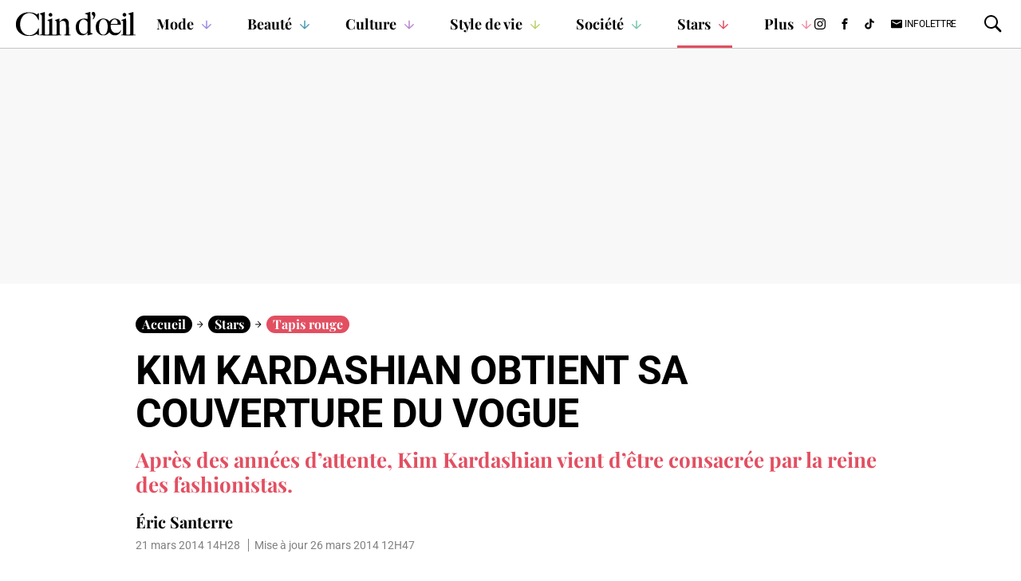

--- FILE ---
content_type: text/html;charset=UTF-8
request_url: https://www.clindoeil.ca/kim-kardashian-obtient-sa-couverture-du-vogue
body_size: 26544
content:







    <!DOCTYPE html>
    <!--[if lt IE 7]><html class="no-js lt-ie9 lt-ie8 lt-ie7"><![endif]-->
    <!--[if IE 7]><html class="no-js lt-ie9 lt-ie8"><![endif]-->
    <!--[if IE 8]><html class="no-js lt-ie9"><![endif]-->
    <!--[if gt IE 8]><!-->
    <html lang="fr" class="no-js"><!--<![endif]-->

    <head>
            <link rel="alternate" type="application/rss+xml" href="https://www.clindoeil.ca/stars/tapis-rouge/rss.xml" title="RSS"/>

  <!-- Google Tag Manager -->
  <noscript><iframe src="//www.googletagmanager.com/ns.html?id=GTM-PRRHXRL"
  height="0" width="0" style="display:none;visibility:hidden"></iframe></noscript>
  <script>(function(w,d,s,l,i){w[l]=w[l]||[];w[l].push({'gtm.start':
  new Date().getTime(),event:'gtm.js'});var f=d.getElementsByTagName(s)[0],
  j=d.createElement(s),dl=l!='dataLayer'?'&l='+l:'';j.async=true;j.src=
  '//www.googletagmanager.com/gtm.js?id='+i+dl+'';f.parentNode.insertBefore(j,f);
  })(window,document,'script','dataLayer','GTM-PRRHXRL');</script>
  <!-- End Google Tag Manager -->

        <meta charset="UTF-8">
        <meta http-equiv="X-UA-Compatible" content="IE=edge,chrome=1">
        <meta name="theme-color" content="#000000">


        <title>Kim Kardashian obtient sa couverture du Vogue | Clin d'œil</title>

              <meta name="description" content="Kim Kardashian obtient sa couverture du Vogue">

        <meta name="viewport" content="width=device-width, initial-scale=1, maximum-scale=1.0, user-scalable=no">

        <link rel="stylesheet" href="/assets/e1a6548/wro/css/vendors_css.css" type="text/css" media="screen"/>
        <link rel="stylesheet" href="/assets/e1a6548/wro/css/site_css.css" type="text/css" media="screen"/>

        <link rel="shortcut icon" href="https://storage.quebecormedia.com/v1/jdx-prod-images/photo/c6a13d74-e885-47cc-8b6a-ca77c54dc363_favicon.png" />
        <link rel="apple-touch-icon-precomposed" sizes="144×144"
              href="https://storage.quebecormedia.com/v1/jdx-prod-images/photo/017fe294-f8e2-4210-80e2-bd35e87530e4_cd_144.png"/>
        <link rel="apple-touch-icon-precomposed" sizes="114×114"
              href="https://storage.quebecormedia.com/v1/jdx-prod-images/photo/8ce01f6e-3a47-44ef-babd-4b67d9fd212d_cd_114.png"/>
        <link rel="apple-touch-icon-precomposed" href="https://storage.quebecormedia.com/v1/jdx-prod-images/photo/95c77e10-2dca-4f0e-8109-8d21f06f25ba_cd_57.png"/>

        <meta name="robots" content="index, follow"/>
        <meta name="google-site-verification" content=""/>

          <meta name="robots" content="max-image-preview:large" />

          <meta name="news_keywords" content=""/>

        

    <script src="https://cdnjs.cloudflare.com/ajax/libs/modernizr/2.8.3/modernizr.js"></script>

    <script src="/assets/e1a6548/wro/js/jquery.js"></script>
    <script src="/assets/e1a6548/wro/js/utils.js"></script>

    <script>
        Wasp = $.extend(window.Wasp || {}, {
            Variable : {
                packeryOptions : {
                    'itemSelector'       : '.item',
                    'gutter'             : '.gutter-sizer',
                    'columnWidth'        : '.w1.h1',
                    'rowHeight'          : '.w1.h1',
                    'isResizeBound'      : false,
                    'transitionDuration' : Modernizr.mq("only all and (min-width : 64.25em)") ? "0.2s" : "0.0s"
                },
                defaultMenuState           : "closed",
                largerThanHorizontalTablet : "64.25em",
                largerThanHorizontalMobile : '40em',
                lastSectionAdsLoaded       : null, //Required for the correlator change in the mosaic
                gridsToReload              : [],
                burgerHandled              : false,
                navigationAnimating        : false,
                fullScreenBg               : null,
                supportsSessionStorage     : undefined
            },
            Dfp : {
                enableAdTrigger     : false,
                windowStartSizeWasp : 0,
                adArticleAuthor     : (typeof dataLayer !== "undefined") ? Wasp.Utils.normalizeString(dataLayer[0].articleAuthor) : "",
                adVipStatus         : (typeof dataLayer !== "undefined") ? dataLayer[0].subscriberOnly : "",
                adPageName          : (typeof dataLayer !== "undefined") ? Wasp.Utils.normalizeString(dataLayer[0].assetTitle) : "",
                referrer            : (typeof dataLayer !== "undefined") ? dataLayer[0].referrer : "",
                bodyType            : 'undefined',
                adSizes             : {
                    'dfpMultiflexBigBox': {
                        desktop : [ [300, 250], [300, 600] ,[1, 1], 'fluid' ],
                        tablet  : [ [300, 250], [300, 600] ,[1, 1], 'fluid'],
                        mobile  : [ ]
                    },
                    'dfpBigBox': {
                        desktop : [ [300, 250],[1, 1], 'fluid' ],
                        tablet  : [ [300, 250],[1, 1], 'fluid' ],
                        mobile  : [ [300, 250],[300, 600], [320, 480], [1, 1], 'fluid' ]
                    },
                    'dfpMultiflexBanner': {
                        desktop : [ [970, 90], [970, 125], [970, 250], [728, 90], [42, 1],[1, 1], 'fluid' ],
                        tablet  : [ [728, 90] , [42, 1],[1, 1], 'fluid' ],
                        mobile  : [ [320, 50], [300, 50], [320, 100], [300, 125], [42, 1],[1, 1], 'fluid' ]
                    },
                    'dfpMultiflexPortrait' : {
                        desktop : [[300, 250], [300, 600], [1, 1], 'fluid'],
                        tablet : [],
                        mobile : []
                    },
                    'dfpMultiflexBannerMedium': {
                        desktop : [ [728, 90],[1, 1], 'fluid' ],
                        tabletLandscape : [ [468, 60], [336, 280], [300, 250],[1, 1], 'fluid' ],
                        tablet  : [ [468, 60], [336, 280], [300, 250],[1, 1], 'fluid' ],
                        mobile  : [ [300, 250], [300, 600], [320, 480], [320, 50], [300, 50], [320, 100], [300, 125], [42, 1],[1, 1], 'fluid' ]
                    },
                    'dfpMultiflexMobileOnly': {
                        desktop : [],
                        tablet  : [],
                        mobile  : [ [300, 250], [300, 600], [1, 1], 'fluid' ]
                    },
                    'outofpage': {
                        desktop: [],
                        mobile: [],
                        tablet: []
                    }
                }
            }
        });

        // Vars handled via Config file
        var templateConfig = {"recos":{"photoFormats":{"internal":"WIDESCREEN","external":"WIDESCREEN"}},"archives":{"adsFrequency":5,"displayEmbeds":false,"author":{"nbStoriesMore":15,"nbStories":15},"topics":{"nbStoriesMore":15,"nbStories":15},"bigTileFreq":5,"section":{"nbStoriesMore":15,"nbStories":15},"maxToDisplay":100,"magazinesSection":{"nbStories":7},"search":{"nbStoriesMore":15,"nbStories":15},"relativeDate":true,"squaredImageOnMobile":true,"limitTitleChars":70,"photoFormats":{"mobileBigTile":"JDX-1x1","mobileNormal":"JDX-1x1","desktopBigTile":"WIDESCREEN","desktopNormal":"WIDESCREEN"}},"footer":{"brands":["cdp","eva","bj","sb","s57","zeste","jdm"],"showMainMenu":true,"sites":{"qubr":{"name":"QUB radio","url":"https://www.qub.radio/"},"tabl":{"name":"Tabloid","url":"http://www.tabloid.co"},"casa":{"name":"CASA","url":"https://www.qub.ca/tvaplus/casa"},"p2":{"name":"PRISE 2","url":"https://www.qub.ca/tvaplus/prise2"},"tvas":{"name":"TVA Sports","url":"https://www.tvasports.ca"},"adtv":{"name":"addikTV","url":"https://www.qub.ca/tvaplus/addiktv"},"bj":{"name":"billie","url":"https://www.billie.ca"},"sb":{"name":"Salut Bonjour","url":"https://www.salutbonjour.ca"},"eva":{"name":"Évasion","url":"https://www.qub.ca/tvaplus/evasion"},"pss":{"name":"Pèse sur start","url":"https://www.pesesurstart.com"},"flav":{"name":"Foodlavie","url":"https://foodlavie.com"},"m&cie":{"name":"MOI ET CIE","url":"https://www.qub.ca/tvaplus/moi-et-cie"},"s57":{"name":"Silo 57","url":"https://www.silo57.ca"},"lcn":{"name":"TVA Nouvelles","url":"https://www.tvanouvelles.ca/"},"yoopa":{"name":"Yoopa","url":"https://www.qub.ca/tvaplus/yoopa"},"tvan":{"name":"TVA Nvouelles","url":"https://www.tvanouvelles.ca"},"tva":{"name":"TVA","url":"https://www.qub.ca/tvaplus/tva"},"cd":{"name":"Clin d'œil","url":"http://www.clindoeil.ca/"},"gda":{"name":"Guide de l'auto","url":"https://www.guideautoweb.com"},"cdp":{"name":"Coup de pouce","url":"https://www.coupdepouce.com"},"jdm":{"name":"Journal de Montréal","url":"https://www.journaldemontreal.com"},"sdc":{"name":"Le Sac de chips","url":"https://www.lesacdechips.com"},"jdq":{"name":"Journal de Québec","url":"https://www.journaldequebec.com"},"pm":{"name":"Porte-monnaie","url":"http://www.porte-monnaie.ca"},"zeste":{"name":"Zeste","url":"https://www.qub.ca/tvaplus/zeste"}},"utm":"clindoeil.ca"},"abTests":{"defaultElementSelectors":[".internal-recos-wrapper",".external-recos-wrapper"],"variantElementSelectors":["#taboola-below-article-thumbnails"],"enabled":false},"primaryColor":"#EB8FA5","photogallery":{"adsFrequency":4},"widgetContent":{"example":{"tileFormats":[[3,2],[1,1]],"linkUrl":"","sectionCode":"","linkText":"Plus de contenus","maxNumberOfArticles":7,"title":""}},"jsVars":{"padTop":{"tablet":{"sticky":61,"notSticky":102},"desktop":{"sticky":61,"notSticky":162},"mobile":{"sticky":61,"notSticky":61}},"adsInArticle":true,"moveToMoreAfter":0},"search":{"photoFormat":"WIDESCREEN"},"sidebar":{"followUs":{"socialMedias":["instagram","facebook","tiktok","newsletter"]},"widgetsToDisplay":{"section":["adWidget","promotionalBlock1Widget","newsletterWidget","promotionalBlock2Widget","mostPopularWidget","stickyAdWidget"],"story":["stickyAdWidget","followUsWidget","mostPopularWidget","promotionalBlock1Widget","promotionalBlock2Widget","dynamicStickyAdContainer"]},"newsletterRedirect":false,"mostPopular":{"imageFormat":"JDX-1x1","sectionSize":3,"storySize":3}},"enable":{"newsletter":true,"ads":true,"comments":false,"adBlockerPopup":true,"bdcOptIn":false,"outOfPage":true},"taboola":{"campaignId":"quebecormediainc-network","containerId":"taboola-below-article-thumbnails","enabled":false},"sitename":"Clin&nbsp;d'œil","mosaic":{"adsFrequency":5,"force3x2":true,"livePlayer":{"sponsor":{"days":["lundi","mardi","mercredi","jeudi","vendredi"]}},"adsStartPos":2,"limitTitleChars":70,"storyRecettesDici":{"tilePos":4}},"links":{"searchPage":"/recherche","topics":"/dossiers","homepage":"/"},"redirectToOrigin":{"enabled":false},"nav":{"socialInBurgerMenu":true,"lineBreakCharacter":"","alwaysFull":false,"fullOnHomepage":true,"alwaysFullInSections":true},"brands":{},"debug":{"mostPopular":false},"navigations":{"footer2":"MENU_FOOTER2","footer":"MENU_FOOTER","main":"MENU_MAIN"},"author":{"contactPosition":"underAll"},"topics":{"widget":{"maxToDisplay":5},"mosaic":{"maxToDisplay":7}},"hublot":{"mosaiquePos":5},"ads":{"refreshIntervalDelay":45},"magazinesSection":{"defaultBrand":"","defaultBrandCode":""},"breadcrumb":{"isHomeIcon":false},"header":{"showMainMenu":true,"socialMedias":["instagram","facebook","tiktok","newsletter"]},"ids":{"wufoo":"z1ggf16r0xd2gi8","instagramWidget":"a5914019-2a30-4fc9-883a-6fdf213d8d99","freeskreen":"917"},"styles":{"header":1,"sharebar":2},"staticBlocks":{"livePlayerSponsor":"Static - Live player sponsor","sidebarPromo2":"Static - Bloc promotionnel 2","sidebarPromo1":"Static - Bloc promotionnel 1"},"story":{"tagContainsBoth":true,"tagLength":30,"mainVideoDockable":true,"mainVideoAutoplay":true,"mainVideoWithSound":true,"socialMediasShare":["facebook","twitter","pinterest","tiktok","link"]}};

        // Brightcove settings
        var brightcoveAccount = '1741188433';

        var brightcovePlayer = 'OPphCz5dT';
    </script>
    <script src="/assets/e1a6548/wro/js/core.js"></script>
    <script src="/assets/e1a6548/wro/js/vendors_js.js"></script>
    <script src="/assets/e1a6548/wro/js/site_js.js"></script>


    <script async src="//micro.rubiconproject.com/prebid/dynamic/23546.js"></script>
  <script async src="https://cdn.optable.co/web-sdk/latest/sdk.js"></script>
  <script src="//securepubads.g.doubleclick.net/tag/js/gpt.js"></script>
  <script>
   var googletag = googletag || {};
   googletag.cmd = googletag.cmd || [];

   var AD_SERVER_CALLBACK_TIMEOUT = 2000;

   // initialize pbjs
   var pbjs = pbjs || {};
   pbjs.que = pbjs.que || [];
   pbjs.que.push(function() {
     pbjs.setConfig({
       consentManagement: {
         gdpr: {
           cmpApi: 'iab', // Specifies that an IAB TCF-compliant CMP (Didomi) is used
           timeout: 8000, // Timeout in milliseconds for Prebid to wait for consent
           allowAuctionWithoutConsent: false // Set to true to run auctions if consent is not available (use with caution)
         }
       }
     });
     // pbjs.addAdUnits(adUnits); // Add your ad units here
     // pbjs.requestBids({ ... }); // Then request bids
   });
   pbjs.adserverCalled = [];
   pbjs.prebid = false;

   var gridAds = [];

   googletag.cmd.push(function() {
     var qub_anonymous_id = getAnonymousId();
     googletag.pubads().addEventListener('slotRenderEnded', function(event) {
       Wasp.Dfp.broadcastAdRendered(event);
     });
     googletag.companionAds().addEventListener('slotRenderEnded', function(event) {
       Wasp.Dfp.broadcastAdRendered(event);
     });

     googletag.pubads().disableInitialLoad();
     googletag.pubads().enableLazyLoad({ fetchMarginPercent : 25, renderMarginPercent : 10 });
     googletag.pubads().set("document_language", "fr");
     googletag.pubads().collapseEmptyDivs();
     googletag.pubads().enableAsyncRendering();
     googletag.pubads().setPublisherProvidedId(qub_anonymous_id);
     googletag.pubads().setTargeting("URefId", qub_anonymous_id);
     googletag.enableServices();
   });

   var waspDfpInitializer = {
     siteKey : '/7548/GTVA_TVAP_CDL_FR_WEB',
     defaultMapping : '/misc',
     testRequestParameter : 'quebecortest',
     testTargetValue : 'TEST_QMI_GEN'
   }
  </script>


            <script type='application/ld+json'>
                {
                    "@context": "http://schema.org",
                    "@graph": [{
                        "@context": "http://schema.org",
                        "@type": "Article",
                        "mainEntityOfPage": {
                            "@type": "WebPage",
                            "@id": "/kim-kardashian-obtient-sa-couverture-du-vogue"
                        },
                        "headline": "Kim Kardashian obtient sa couverture du Vogue ",
                        "image": "https://storage.quebecormedia.com/v1/dynamic_resize/sws_path/jdx-prod-images/fa5713b9-6b33-4e1e-a653-dabcb41381dd_WIDESCREEN_WEB.jpg?size=1200&quality=80&version=1",
                        "datePublished": "2014-03-21T14:28:20-04:00",
                        "dateModified": "2014-03-26T12:47:33-04:00",
                        "author": [

                {"@type": "Person", "name": "Éric Santerre"}
],
                        "publisher": {
                            "@type": "Organization",
                            "name": "Clin d'œil",
                            "logo": {
                                "@type": "ImageObject",
                                "url": "https://storage.quebecormedia.com/v1/jdx-prod-images/photo/c6a13d74-e885-47cc-8b6a-ca77c54dc363_favicon.png"
                            }
                        }
                    }]
                }
            </script>





        <meta property="og:site_name" content="Clin d'œil" />
        <meta property="og:locale" content="fr_CA" />
        <meta property="og:type" content="article" />
        <meta property="og:title" content="Kim Kardashian obtient sa couverture du Vogue " />
        <meta property="og:description" content="Kim Kardashian obtient sa couverture du Vogue " />
        <meta property="og:url" content="https://www.clindoeil.ca/kim-kardashian-obtient-sa-couverture-du-vogue" />
        <meta property="og:image" content="https://storage.quebecormedia.com/v1/dynamic_resize/sws_path/jdx-prod-images/fa5713b9-6b33-4e1e-a653-dabcb41381dd_WIDESCREEN_WEB.jpg?size=1200&quality=80&version=1" />
        <meta property="og:image:width" content="1200" />
        <meta property="og:image:height" content="675" />
        <meta property="og:image:alt" content="Kim Kardashian obtient sa couverture du Vogue " />
        <meta property="article:section" content="Tapis rouge" />
        <meta property="article:published_time" content="21 mars 2014, 14 h 28 min 20 s" />
        <meta property="article:modified_time" content="26 mars 2014, 12 h 47 min 33 s" />

        <meta name="mrf:canonical" content="https://www.clindoeil.ca/kim-kardashian-obtient-sa-couverture-du-vogue" />


                    <meta property="article:author" content="https://www.clindoeil.ca/auteur/ric-santerre" />
            <meta name="author" content="Éric Santerre" />

        <meta name="twitter:card" content="summary_large_image" />
        <meta name="twitter:url" content="https://www.clindoeil.ca/kim-kardashian-obtient-sa-couverture-du-vogue" />
        <meta name="twitter:title" content="Kim Kardashian obtient sa couverture du Vogue ">
        <meta name="twitter:description" content="Kim Kardashian obtient sa couverture du Vogue ">
        <meta name="twitter:image" content="https://storage.quebecormedia.com/v1/dynamic_resize/sws_path/jdx-prod-images/fa5713b9-6b33-4e1e-a653-dabcb41381dd_WIDESCREEN_WEB.jpg?size=1200&quality=80&version=1" />

            <link rel="canonical" href="https://www.clindoeil.ca/kim-kardashian-obtient-sa-couverture-du-vogue"/>



    <meta name="cXenseParse:recs:que-version" content="1.01"/>




            <meta name="cXenseParse:pageclass" content="article"/>

        <meta name="cXenseParse:articleid" content="5d63e3d0adc241151d1060bb" />
        <meta name="cXenseParse:pageclass" content="article"/>
        <meta name="cXenseParse:recs:publishtime" content="2014-03-21T18:28:20Z"/>
        <meta name="cXenseParse:title" content="Kim Kardashian obtient sa couverture du Vogue " />
        <meta name="cXenseParse:url" content="https://www.clindoeil.ca/kim-kardashian-obtient-sa-couverture-du-vogue" />
        <meta name="cXenseParse:recs:articleid" content="5d63e3d0adc241151d1060bb"/> <!-- cXense tag to be removed -->
        <meta name="cXenseParse:description" content="Kim Kardashian obtient sa couverture du Vogue " />

        <meta name="cXenseParse:que-sponsorise" content="false" />
        <meta name="cXenseParse:que-publireportage" content="false" />
          <meta name="cXenseParse:que-keywords" content="obtient,du,Kardashian,couverture,Kim,sa" data-separator="," />

        <meta name="cXenseParse:author" content="Éric Santerre" />

            <meta name="cXenseParse:concept" content="Tapis rouge" />
            <meta name="cXenseParse:recs:que-strapline" content="Tapis rouge"/> <!-- cXense tag to be removed -->

        <meta name="cXenseParse:recs:que-sectionclassname" content="stars-style"/>

            <meta name="cXenseParse:category" content="Tapis rouge"/>

            <meta name="cXenseParse:recs:que-category" content="Tapis rouge" /> <!-- cXense tag to be removed -->
            <meta name="cXenseParse:recs:category" content="Tapis rouge" /> <!-- cXense tag to be removed -->


            <meta name="cXenseParse:recs:que-typeasset" content="article"/>



        <meta name="cXenseParse:taxonomy" content="stars/tapis rouge" />
        <meta name="cXenseParse:recs:que-taxonomy" content="stars/tapis rouge"/> <!-- cXense tag to be removed -->

        <meta name="cXenseParse:recs:image" content="https://storage.quebecormedia.com/v1/dynamic_resize/sws_path/jdx-prod-images/fa5713b9-6b33-4e1e-a653-dabcb41381dd_WIDESCREEN_WEB.jpg?size=1200&quality=80&version=1"/>
        <meta name="cXenseParse:recs:que-image1x1" content="https://storage.quebecormedia.com/v1/dynamic_resize/sws_path/jdx-prod-images/fa5713b9-6b33-4e1e-a653-dabcb41381dd_JDX-1x1_WEB.jpg?size=1200&quality=80&version=1"/>
        <meta name="cXenseParse:recs:que-image4x3" content="https://storage.quebecormedia.com/v1/dynamic_resize/sws_path/jdx-prod-images/fa5713b9-6b33-4e1e-a653-dabcb41381dd_4x3_WEB.jpg?size=1200&quality=80&version=1"/>

            <meta name="cXenseParse:recs:que-hasvideo" content="false" />


        <meta property="fb:app_id" content="2304546933207046"/>

    <script>
     var userId = localStorage.getItem("userId") || $.cookie("auth-user-id") || false;
     var isConnected = (userId != null) ? "true" : "false";

       var sectionId = "5d248d2306f9ebefe2395f5b";

     dataLayer = dataLayer || [];

     dataLayer.push({
       "referrer"          :   document.referrer.split('/')[2],
       "cxense_siteid"     :   "1137422899562412941",
       "section" : "Tapis rouge",
       "midSection": "Tapis rouge",
       "rootChannel": "Stars",

       "subscriberOnly"    :   "false",
       "assetType"         :   "StoryDetail",
       "isAnArticle"       :   "true",
       "referenceNo"     :   "3cafd60b-a0b3-4f3c-99da-17e566e1c96b",
       "articleName"     :   "Kim Kardashian obtient sa couverture du Vogue ",
       "articleAuthor"     :   "Éric Santerre",
       "articleDate"       :   "26 mars 2014, 12 h 47 min 33 s",
       "assetId"           :   "5d63e3d0adc241151d1060bb",
       "assetTitle"        :   "Kim Kardashian obtient sa couverture du Vogue " ,
       "sponsoredContent"  :   "false",
       "connected"         :   isConnected,
       "userId"            :   userId
     });
    </script>

        <script defer src="https://anonymous.qub.ca/anonymous-id/lib" onload="setPfuStorage()"></script>
        <script type="text/javascript">
            googletag.cmd.push(function () {
                if (typeof window.headertag === 'undefined' || window.headertag.apiReady !== true) {
                    window.headertag = googletag;
                    if (window.console && console.log) {
                        console.log("***** Headertag fallback on Googletag");
                    }
                }
            });
        </script>

        <script type='text/javascript'>
            var cX = cX || {};
            cX.callQueue = cX.callQueue || [];
            cX.callQueue.push(['setSiteId', '1137422899562412941']);
            cX.callQueue.push(['invoke', function() {
                cX.addExternalId({'id': getAnonymousId(), 'type': 'que'});
            }]);
            cX.callQueue.push(['sendPageViewEvent']);
        </script>

        <script>
            (function(d,s,e,t){e=d.createElement(s);e.type='text/java'+s;e.async='async'; e.src='http'+('https:'===location.protocol?'s://s':'://')+'cdn.cxense.com/cx.js'; t=d.getElementsByTagName(s)[0];t.parentNode.insertBefore(e,t);})(document,'script');
        </script>


        <!-- Marfeel -->


        <script type="text/javascript">
            !function(){"use strict";function e(e){var t=!(arguments.length>1&&void 0!==arguments[1])||arguments[1],c=document.createElement("script");c.src=e,t?c.type="module":(c.async=!0,c.type="text/javascript",c.setAttribute("nomodule",""));var n=document.getElementsByTagName("script")[0];n.parentNode.insertBefore(c,n)}!function(t,c){!function(t,c,n){var a,o,r;n.accountId=c,null!==(a=t.marfeel)&&void 0!==a||(t.marfeel={}),null!==(o=(r=t.marfeel).cmd)&&void 0!==o||(r.cmd=[]),t.marfeel.config=n;var i="https://sdk.mrf.io/statics";e("".concat(i,"/marfeel-sdk.js?id=").concat(c),!0),e("".concat(i,"/marfeel-sdk.es5.js?id=").concat(c),!1)}(t,c,arguments.length>2&&void 0!==arguments[2]?arguments[2]:{})}(window,8824,{} /* Config */)}();
        </script>

        <!-- END OF HEAD -->
    </head>

    <body
        class="stars-style dfp-path"
        data-currentsection="tapis-rouge"
        data-dfpPath="/stars/redcarpet"
        data-dfp-tags=""
        data-pagetype="story"
        data-page=""
            data-story-format="CLASSIC"
    >


            <div class="dfpPath">/stars/redcarpet</div>

    <div class="ad catfish clearfix">
        <div id="multiflex-catfish-tapis-rouge"
             class="dfp-ad ad-to-load"
             data-size="outofpage"
             data-currentsection="tapis-rouge"
             data-pos="catfish"
             data-is-empty="true"
             data-hidden-if-empty="false"
             data-out-of-page="true"
             data-pgtype="home"
             data-dfptype="homepage"
             style="height: auto;">
        </div>
    <script>
     $(document).ready(function () {
       //If mobile
       if(isMobile()){
         //If mobile init ad only if not in rightrail
         if ($("#multiflex-catfish-tapis-rouge").parents('.section-rightrail').length == 0) {
           Wasp.Dfp.GoogleTag.initAd($("#multiflex-catfish-tapis-rouge"));
         }
       }else{
         //IF not mobile init only ads that are not mobile-only
         if('multiflex-catfish-tapis-rouge'.indexOf('mobile-only') <= 0){
           Wasp.Dfp.GoogleTag.initAd($("#multiflex-catfish-tapis-rouge"));
         }
       }
     });
    </script>
    </div>

        <div id="pagewrap" class="pagewrap">


    <header class="main-header header-style-1 sticky always-sticky" data-test="main-header">
        <div class="nav-wrapper">
    <div class="logo-bar">
        <div class="wrapper-inner">
    <div class="logo" data-test="main-header-logo">
        <a href="/">
    <svg width="343" height="70" viewBox="0 0 343 70" fill="none" xmlns="http://www.w3.org/2000/svg">
        <title>Logo du site Clin&nbsp;d'œil</title>
        <path d="M216.934 62.2179L213.798 60.9441L213.651 30.4721C213.553 6.56471 213.406 -1.27964e-05 212.916 0.0489777C212.622 0.0489777 208.948 0.979797 204.882 2.10658C200.767 3.23336 197.386 4.40913 197.386 4.70307C197.386 4.99702 199.101 5.92783 201.208 6.71168L204.98 8.13241L205.127 14.4032L205.274 20.674L204.049 20.38C188.764 16.5588 175.39 23.6624 172.156 37.3307C171.764 39.0454 171.421 42.2788 171.421 44.5813C171.421 58.4946 178.084 67.6558 188.764 68.4397C194.888 68.9296 201.012 66.2351 204 61.826L205.225 60.0133V64.3245C205.225 67.4599 205.372 68.5867 205.862 68.5867C206.352 68.5867 215.562 66.0881 219.579 64.8634C221.098 64.3735 220.216 63.5406 216.934 62.2179ZM205.225 42.9646C205.225 55.7511 205.176 56.1431 204.049 58.5926C200.669 65.8432 191.507 66.3821 185.286 59.6704C180.681 54.6244 179.309 44.7283 181.758 33.8034C183.865 24.4462 191.361 19.4492 198.121 22.9275C200.571 24.1523 202.138 25.524 203.706 27.6796L205.225 29.7862V42.9646Z" fill="black"/>
        <path d="M222.029 0C220.265 0 219.579 0.293943 218.355 1.46971C217.032 2.84145 216.885 3.18438 217.179 5.04602C217.424 6.61371 218.061 7.6915 219.922 9.55314C223.107 12.7865 223.352 14.1093 221.392 17.8325C220.167 20.1351 219.971 20.821 220.51 21.1149C220.853 21.3598 221.294 21.5558 221.441 21.5558C221.931 21.5558 225.654 16.0199 226.487 14.0113C228.349 9.55314 227.908 4.36015 225.507 1.46971C224.43 0.244952 223.891 0 222.029 0Z" fill="black"/>
        <path d="M154.03 66.333L152.071 65.8921L151.826 47.4717L151.581 31.2265C151.581 31.2265 151.596 29.2913 149.866 25.6709C147.916 21.4774 144.869 19.4002 140.411 19.4002C136.002 19.4002 132.475 21.1638 128.261 25.475L124.881 28.9043V23.9563C124.881 21.2618 124.685 19.1062 124.489 19.2042C124.244 19.2532 121.305 20.331 117.875 21.5557C114.446 22.7315 111.654 23.9563 111.654 24.2502C111.654 24.4952 112.682 25.279 114.005 25.9649L116.308 27.1896L116.455 46.3449L116.553 65.5492L115.034 66.0881C113.123 66.7739 106.755 66.7739 105.089 66.1371L103.815 65.6472V42.3767V19.0572L102.737 19.4002C102.1 19.5961 99.112 20.5269 96.0256 21.5068C92.9392 22.4866 90.3427 23.5644 90.2448 23.8583C90.0978 24.2012 91.1266 24.9851 92.4493 25.6709C93.7721 26.3568 94.9968 27.2386 95.1928 27.6796C95.6337 28.8553 95.5357 64.3244 95.0948 65.0103C94.8989 65.3042 94.115 65.8431 93.3802 66.0881C91.6655 66.7739 85.6886 66.7739 84.023 66.1371L82.7492 65.6472V33.0685V0.489838L81.6714 0.538828C81.0346 0.538828 77.8012 1.51864 74.4698 2.64542C71.0895 3.7722 68.297 4.94797 68.1501 5.2909C68.0521 5.58485 69.0809 6.36869 70.4036 7.05456C74.8128 9.25913 74.4208 6.46668 74.4208 37.1347C74.4208 52.1258 74.2249 64.7163 74.0289 65.0593C73.539 65.7941 70.7955 66.627 68.689 66.627C67.4152 66.627 67.0723 66.8229 67.0723 67.6068C67.0723 68.5866 67.4152 68.5866 98.6711 68.5866C129.927 68.5866 130.27 68.5866 130.27 67.6068C130.27 66.8229 129.927 66.627 128.751 66.627C127.918 66.627 126.841 66.382 126.302 66.1371C125.42 65.6472 125.371 64.9123 125.371 48.0106V30.423L127.184 28.9533C130.172 26.5038 132.034 25.8179 135.218 26.0629C140.068 26.4058 142.224 28.9043 143.057 35.1751C143.742 40.711 143.595 64.3244 142.861 65.3532C142.469 65.8921 141.342 66.333 139.921 66.48C138.108 66.725 137.619 66.9209 137.619 67.6558C137.619 68.5376 138.157 68.5866 147.417 68.5866C155.892 68.5866 157.215 68.4886 157.215 67.8517C157.215 67.0189 157.068 66.9699 154.03 66.333Z" fill="black"/>
        <path d="M341.223 66.627C340.341 66.627 338.871 66.48 338.038 66.333L336.52 65.9901V33.2645V0.489838L335.442 0.538828C334.805 0.538828 331.523 1.46965 328.093 2.59643C324.615 3.72321 321.822 4.89898 321.822 5.19292C321.822 5.48687 323.096 6.46668 324.664 7.39749L327.456 9.06317L327.603 37.0367C327.701 61.9239 327.603 65.1083 326.966 65.6472C325.938 66.48 319.03 66.8719 317.315 66.1861L315.944 65.6472V42.3767C315.944 29.5902 315.846 19.1062 315.748 19.1062C314.817 19.1062 301.736 23.6623 301.736 24.0053C301.736 24.2502 302.961 24.9851 304.431 25.6709L307.125 26.8957V45.953C307.125 67.3618 307.37 65.9901 303.353 66.529C301.687 66.7739 300.952 67.1169 300.854 67.7538C300.707 68.5376 301.981 68.5866 321.773 68.5866C342.545 68.5866 342.888 68.5866 342.888 67.6068C342.888 66.8229 342.545 66.627 341.223 66.627Z" fill="black"/>
        <path d="M33.8564 3.62533C45.8591 1.07783 58.4007 8.67135 62.9078 21.1639C63.5447 22.9766 64.3285 24.2993 64.8184 24.3973C65.5043 24.5443 65.6023 23.4665 65.6023 13.7664C65.6023 5.68293 65.4553 2.93947 65.0144 2.93947C64.6714 2.93947 63.5447 3.96827 62.4669 5.19303L60.4583 7.44659L56.784 5.48697C50.9051 2.30259 46.9859 1.37177 38.4126 1.17581C33.0236 1.02884 30.1822 1.2248 27.6836 1.7637C20.58 3.33139 15.485 6.02587 10.635 10.68C6.51975 14.6482 3.82528 18.7144 1.81667 24.0544C0.444934 27.7286 0.248972 28.8554 0.0530096 34.7833C-0.0939618 39.7803 0.0530096 42.2298 0.640895 44.8263C3.1884 55.6532 11.3208 64.1776 22.9806 68.1458C27.3407 69.6645 28.1246 69.7625 36.012 69.9584C45.8591 70.2034 50.0233 69.4195 56.441 66.1862L60.2133 64.2755L62.1239 66.4311C65.5043 70.3014 65.6023 70.0564 65.6023 58.0537C65.6023 48.2557 65.5533 47.5208 64.7204 47.5208C64.0836 47.5208 63.6916 48.1577 63.2507 49.8233C61.1441 57.6128 53.2077 65.1574 44.7813 67.4109C41.499 68.2928 35.6201 68.2928 32.0438 67.3619C23.1275 65.0104 15.9259 57.1719 13.0845 46.688C11.6638 41.25 11.6638 31.6969 13.1335 26.2099C16.4158 13.8643 23.9114 5.68293 33.8564 3.62533Z" fill="black"/>
        <path d="M95.8295 12.2476C98.0831 14.2563 100.239 14.2073 102.59 12.1987C104.109 10.8759 104.305 10.386 104.305 8.32841C104.305 6.27081 104.109 5.78091 102.59 4.45816C100.582 2.69451 98.475 2.49855 96.3684 3.82129C94.5558 4.89908 93.429 7.29961 93.8209 9.25923C94.0169 10.0921 94.8497 11.4148 95.8295 12.2476Z" fill="black"/>
        <path d="M315.16 11.7086C319.03 7.10349 313.347 0.685733 308.252 3.87011C306.048 5.24185 305.264 8.0343 306.342 10.3858C308.105 14.0111 312.661 14.697 315.16 11.7086Z" fill="black"/>
        <path d="M299.58 54.6243C299.14 56.437 296.739 58.9355 294.045 60.2582C292.085 61.287 291.007 61.483 287.529 61.483C284.001 61.434 282.973 61.238 280.915 60.1603C275.281 57.1718 272.538 52.4198 271.705 44.1404C271.46 41.2009 271.362 38.4575 271.509 38.0166C271.803 37.3307 273.42 37.2327 286.304 37.2327H300.756V35.861C300.756 33.4604 299.482 29.0513 298.111 26.7487C295.808 22.7805 291.742 20.429 285.765 19.5471C282.924 19.1062 281.748 19.1552 279.249 19.7921C275.624 20.7229 271.656 23.2214 269.5 25.9159L267.933 27.8755L265.924 25.7199C264.797 24.4952 263.181 23.0745 262.299 22.5356C258.232 20.0371 251.766 18.8123 246.867 19.6451C238.048 21.1148 230.749 28.6594 229.181 37.9676C228.495 42.0828 228.887 49.6763 230.014 53.3996C231.68 59.0825 235.746 63.6876 241.429 66.529C245.005 68.2927 245.25 68.3417 250.492 68.3417C255.489 68.3417 256.175 68.2437 258.869 66.9209C260.633 66.0391 263.034 64.2755 264.895 62.3648C266.561 60.6502 267.933 59.4744 267.933 59.7193C267.933 60.9441 272.685 65.2553 275.673 66.725C278.662 68.1947 279.298 68.3417 283.61 68.3417C287.627 68.3417 288.656 68.1457 291.056 67.0189C292.624 66.2841 294.926 64.6184 296.249 63.3446C298.65 60.9441 301.246 56.29 301.246 54.4284C301.246 53.0076 299.923 53.1546 299.58 54.6243ZM272.097 33.1665C272.881 28.7084 276.016 24.0543 279.396 22.4376C281.895 21.3108 285.569 21.5068 287.431 22.8785C289.439 24.3972 290.86 27.2876 291.252 30.815C291.742 35.3221 291.791 35.2731 280.768 35.2731H271.754L272.097 33.1665ZM262.887 46.051C262.495 54.5263 260.927 59.6214 257.596 63.3936C255.587 65.6962 253.529 66.627 250.443 66.627C242.262 66.578 237.999 58.7395 238.048 43.9444C238.146 27.7286 245.299 18.3224 254.509 22.4866C260.486 25.23 263.474 33.4604 262.887 46.051Z" fill="black"/>
    </svg>
        </a>
    </div>
            <div class="burger-connect">
    <div class="menu-burger-toggle-wrapper">

    <button class="menu-burger-toggle closed" aria-label="Ouvrir ou fermer le menu" data-test="menu-toggle">
            <div class="icon icon-burger">
                <span class="icon-patty top"></span>
                <span class="icon-patty middle"></span>
                <span class="icon-patty bottom"></span>
            </div>
            <span class="menu-burger-toggle__title">Menu</span>
    </button>
    </div>
            </div>
        </div>
    </div>
    <nav class="main-nav" data-test="main-header-nav-wrapper">
        <div class="wrapper-inner">
    <div class="logo" data-test="main-header-logo">
        <a href="/">
    <svg width="343" height="70" viewBox="0 0 343 70" fill="none" xmlns="http://www.w3.org/2000/svg">
        <title>Logo du site Clin&nbsp;d'œil</title>
        <path d="M216.934 62.2179L213.798 60.9441L213.651 30.4721C213.553 6.56471 213.406 -1.27964e-05 212.916 0.0489777C212.622 0.0489777 208.948 0.979797 204.882 2.10658C200.767 3.23336 197.386 4.40913 197.386 4.70307C197.386 4.99702 199.101 5.92783 201.208 6.71168L204.98 8.13241L205.127 14.4032L205.274 20.674L204.049 20.38C188.764 16.5588 175.39 23.6624 172.156 37.3307C171.764 39.0454 171.421 42.2788 171.421 44.5813C171.421 58.4946 178.084 67.6558 188.764 68.4397C194.888 68.9296 201.012 66.2351 204 61.826L205.225 60.0133V64.3245C205.225 67.4599 205.372 68.5867 205.862 68.5867C206.352 68.5867 215.562 66.0881 219.579 64.8634C221.098 64.3735 220.216 63.5406 216.934 62.2179ZM205.225 42.9646C205.225 55.7511 205.176 56.1431 204.049 58.5926C200.669 65.8432 191.507 66.3821 185.286 59.6704C180.681 54.6244 179.309 44.7283 181.758 33.8034C183.865 24.4462 191.361 19.4492 198.121 22.9275C200.571 24.1523 202.138 25.524 203.706 27.6796L205.225 29.7862V42.9646Z" fill="black"/>
        <path d="M222.029 0C220.265 0 219.579 0.293943 218.355 1.46971C217.032 2.84145 216.885 3.18438 217.179 5.04602C217.424 6.61371 218.061 7.6915 219.922 9.55314C223.107 12.7865 223.352 14.1093 221.392 17.8325C220.167 20.1351 219.971 20.821 220.51 21.1149C220.853 21.3598 221.294 21.5558 221.441 21.5558C221.931 21.5558 225.654 16.0199 226.487 14.0113C228.349 9.55314 227.908 4.36015 225.507 1.46971C224.43 0.244952 223.891 0 222.029 0Z" fill="black"/>
        <path d="M154.03 66.333L152.071 65.8921L151.826 47.4717L151.581 31.2265C151.581 31.2265 151.596 29.2913 149.866 25.6709C147.916 21.4774 144.869 19.4002 140.411 19.4002C136.002 19.4002 132.475 21.1638 128.261 25.475L124.881 28.9043V23.9563C124.881 21.2618 124.685 19.1062 124.489 19.2042C124.244 19.2532 121.305 20.331 117.875 21.5557C114.446 22.7315 111.654 23.9563 111.654 24.2502C111.654 24.4952 112.682 25.279 114.005 25.9649L116.308 27.1896L116.455 46.3449L116.553 65.5492L115.034 66.0881C113.123 66.7739 106.755 66.7739 105.089 66.1371L103.815 65.6472V42.3767V19.0572L102.737 19.4002C102.1 19.5961 99.112 20.5269 96.0256 21.5068C92.9392 22.4866 90.3427 23.5644 90.2448 23.8583C90.0978 24.2012 91.1266 24.9851 92.4493 25.6709C93.7721 26.3568 94.9968 27.2386 95.1928 27.6796C95.6337 28.8553 95.5357 64.3244 95.0948 65.0103C94.8989 65.3042 94.115 65.8431 93.3802 66.0881C91.6655 66.7739 85.6886 66.7739 84.023 66.1371L82.7492 65.6472V33.0685V0.489838L81.6714 0.538828C81.0346 0.538828 77.8012 1.51864 74.4698 2.64542C71.0895 3.7722 68.297 4.94797 68.1501 5.2909C68.0521 5.58485 69.0809 6.36869 70.4036 7.05456C74.8128 9.25913 74.4208 6.46668 74.4208 37.1347C74.4208 52.1258 74.2249 64.7163 74.0289 65.0593C73.539 65.7941 70.7955 66.627 68.689 66.627C67.4152 66.627 67.0723 66.8229 67.0723 67.6068C67.0723 68.5866 67.4152 68.5866 98.6711 68.5866C129.927 68.5866 130.27 68.5866 130.27 67.6068C130.27 66.8229 129.927 66.627 128.751 66.627C127.918 66.627 126.841 66.382 126.302 66.1371C125.42 65.6472 125.371 64.9123 125.371 48.0106V30.423L127.184 28.9533C130.172 26.5038 132.034 25.8179 135.218 26.0629C140.068 26.4058 142.224 28.9043 143.057 35.1751C143.742 40.711 143.595 64.3244 142.861 65.3532C142.469 65.8921 141.342 66.333 139.921 66.48C138.108 66.725 137.619 66.9209 137.619 67.6558C137.619 68.5376 138.157 68.5866 147.417 68.5866C155.892 68.5866 157.215 68.4886 157.215 67.8517C157.215 67.0189 157.068 66.9699 154.03 66.333Z" fill="black"/>
        <path d="M341.223 66.627C340.341 66.627 338.871 66.48 338.038 66.333L336.52 65.9901V33.2645V0.489838L335.442 0.538828C334.805 0.538828 331.523 1.46965 328.093 2.59643C324.615 3.72321 321.822 4.89898 321.822 5.19292C321.822 5.48687 323.096 6.46668 324.664 7.39749L327.456 9.06317L327.603 37.0367C327.701 61.9239 327.603 65.1083 326.966 65.6472C325.938 66.48 319.03 66.8719 317.315 66.1861L315.944 65.6472V42.3767C315.944 29.5902 315.846 19.1062 315.748 19.1062C314.817 19.1062 301.736 23.6623 301.736 24.0053C301.736 24.2502 302.961 24.9851 304.431 25.6709L307.125 26.8957V45.953C307.125 67.3618 307.37 65.9901 303.353 66.529C301.687 66.7739 300.952 67.1169 300.854 67.7538C300.707 68.5376 301.981 68.5866 321.773 68.5866C342.545 68.5866 342.888 68.5866 342.888 67.6068C342.888 66.8229 342.545 66.627 341.223 66.627Z" fill="black"/>
        <path d="M33.8564 3.62533C45.8591 1.07783 58.4007 8.67135 62.9078 21.1639C63.5447 22.9766 64.3285 24.2993 64.8184 24.3973C65.5043 24.5443 65.6023 23.4665 65.6023 13.7664C65.6023 5.68293 65.4553 2.93947 65.0144 2.93947C64.6714 2.93947 63.5447 3.96827 62.4669 5.19303L60.4583 7.44659L56.784 5.48697C50.9051 2.30259 46.9859 1.37177 38.4126 1.17581C33.0236 1.02884 30.1822 1.2248 27.6836 1.7637C20.58 3.33139 15.485 6.02587 10.635 10.68C6.51975 14.6482 3.82528 18.7144 1.81667 24.0544C0.444934 27.7286 0.248972 28.8554 0.0530096 34.7833C-0.0939618 39.7803 0.0530096 42.2298 0.640895 44.8263C3.1884 55.6532 11.3208 64.1776 22.9806 68.1458C27.3407 69.6645 28.1246 69.7625 36.012 69.9584C45.8591 70.2034 50.0233 69.4195 56.441 66.1862L60.2133 64.2755L62.1239 66.4311C65.5043 70.3014 65.6023 70.0564 65.6023 58.0537C65.6023 48.2557 65.5533 47.5208 64.7204 47.5208C64.0836 47.5208 63.6916 48.1577 63.2507 49.8233C61.1441 57.6128 53.2077 65.1574 44.7813 67.4109C41.499 68.2928 35.6201 68.2928 32.0438 67.3619C23.1275 65.0104 15.9259 57.1719 13.0845 46.688C11.6638 41.25 11.6638 31.6969 13.1335 26.2099C16.4158 13.8643 23.9114 5.68293 33.8564 3.62533Z" fill="black"/>
        <path d="M95.8295 12.2476C98.0831 14.2563 100.239 14.2073 102.59 12.1987C104.109 10.8759 104.305 10.386 104.305 8.32841C104.305 6.27081 104.109 5.78091 102.59 4.45816C100.582 2.69451 98.475 2.49855 96.3684 3.82129C94.5558 4.89908 93.429 7.29961 93.8209 9.25923C94.0169 10.0921 94.8497 11.4148 95.8295 12.2476Z" fill="black"/>
        <path d="M315.16 11.7086C319.03 7.10349 313.347 0.685733 308.252 3.87011C306.048 5.24185 305.264 8.0343 306.342 10.3858C308.105 14.0111 312.661 14.697 315.16 11.7086Z" fill="black"/>
        <path d="M299.58 54.6243C299.14 56.437 296.739 58.9355 294.045 60.2582C292.085 61.287 291.007 61.483 287.529 61.483C284.001 61.434 282.973 61.238 280.915 60.1603C275.281 57.1718 272.538 52.4198 271.705 44.1404C271.46 41.2009 271.362 38.4575 271.509 38.0166C271.803 37.3307 273.42 37.2327 286.304 37.2327H300.756V35.861C300.756 33.4604 299.482 29.0513 298.111 26.7487C295.808 22.7805 291.742 20.429 285.765 19.5471C282.924 19.1062 281.748 19.1552 279.249 19.7921C275.624 20.7229 271.656 23.2214 269.5 25.9159L267.933 27.8755L265.924 25.7199C264.797 24.4952 263.181 23.0745 262.299 22.5356C258.232 20.0371 251.766 18.8123 246.867 19.6451C238.048 21.1148 230.749 28.6594 229.181 37.9676C228.495 42.0828 228.887 49.6763 230.014 53.3996C231.68 59.0825 235.746 63.6876 241.429 66.529C245.005 68.2927 245.25 68.3417 250.492 68.3417C255.489 68.3417 256.175 68.2437 258.869 66.9209C260.633 66.0391 263.034 64.2755 264.895 62.3648C266.561 60.6502 267.933 59.4744 267.933 59.7193C267.933 60.9441 272.685 65.2553 275.673 66.725C278.662 68.1947 279.298 68.3417 283.61 68.3417C287.627 68.3417 288.656 68.1457 291.056 67.0189C292.624 66.2841 294.926 64.6184 296.249 63.3446C298.65 60.9441 301.246 56.29 301.246 54.4284C301.246 53.0076 299.923 53.1546 299.58 54.6243ZM272.097 33.1665C272.881 28.7084 276.016 24.0543 279.396 22.4376C281.895 21.3108 285.569 21.5068 287.431 22.8785C289.439 24.3972 290.86 27.2876 291.252 30.815C291.742 35.3221 291.791 35.2731 280.768 35.2731H271.754L272.097 33.1665ZM262.887 46.051C262.495 54.5263 260.927 59.6214 257.596 63.3936C255.587 65.6962 253.529 66.627 250.443 66.627C242.262 66.578 237.999 58.7395 238.048 43.9444C238.146 27.7286 245.299 18.3224 254.509 22.4866C260.486 25.23 263.474 33.4604 262.887 46.051Z" fill="black"/>
    </svg>
        </a>
    </div>


        <div id="main-nav-inner-detector">
            <ul class="main-nav-inner" data-test="main-header-nav-content">



    <li class="first-level mode-style has-submenu">
        <a href="/mode">
            <span class="menu-label-wrapper">
                <span class="menu-label">Mode</span>
    <svg width="11" height="10" viewBox="0 0 11 10" xmlns="http://www.w3.org/2000/svg" class="icon-svg icon-arrow-down">
        <path d="M10.7269 4.33538C10.4928 4.11043 10.0885 4.11043 9.84383 4.33538L6.12014 7.92434V0.593047C6.12014 0.265849 5.84353 0 5.50308 0C5.16262 0 4.87537 0.265849 4.87537 0.593047V7.99591L1.06657 4.33538C0.83251 4.11043 0.428224 4.11043 0.183525 4.33538C-0.0611749 4.57055 -0.0611749 4.94887 0.183525 5.18405L5.01368 9.82618C5.13071 9.93865 5.29029 10 5.44988 10C5.60947 10 5.76905 9.93865 5.88608 9.82618L10.7162 5.18405C10.9716 4.94887 10.9716 4.57055 10.7269 4.33538Z"/>
    </svg>
            </span>
        </a>

        <div class="submenu">
            <ul>


    <li class="second-level">
        <a href="/mode/tendances" data-test="link-tendances">
            <span class="menu-label-wrapper">
                <span class="menu-label">Tendances</span>
            </span>
        </a>
    </li>


    <li class="second-level">
        <a href="/mode/reportages" data-test="link-reportages">
            <span class="menu-label-wrapper">
                <span class="menu-label">Reportages</span>
            </span>
        </a>
    </li>


    <li class="second-level">
        <a href="/mode/shopping" data-test="link-shopping">
            <span class="menu-label-wrapper">
                <span class="menu-label">Shopping</span>
            </span>
        </a>
    </li>


    <li class="second-level">
        <a href="/mode/cap-sur-lete" data-test="link-cap-sur-l'été-">
            <span class="menu-label-wrapper">
                <span class="menu-label">Cap sur l'été </span>
            </span>
        </a>
    </li>
            </ul>
        </div>
    </li>



    <li class="first-level beaute-style has-submenu">
        <a href="/beaute">
            <span class="menu-label-wrapper">
                <span class="menu-label">Beauté</span>
    <svg width="11" height="10" viewBox="0 0 11 10" xmlns="http://www.w3.org/2000/svg" class="icon-svg icon-arrow-down">
        <path d="M10.7269 4.33538C10.4928 4.11043 10.0885 4.11043 9.84383 4.33538L6.12014 7.92434V0.593047C6.12014 0.265849 5.84353 0 5.50308 0C5.16262 0 4.87537 0.265849 4.87537 0.593047V7.99591L1.06657 4.33538C0.83251 4.11043 0.428224 4.11043 0.183525 4.33538C-0.0611749 4.57055 -0.0611749 4.94887 0.183525 5.18405L5.01368 9.82618C5.13071 9.93865 5.29029 10 5.44988 10C5.60947 10 5.76905 9.93865 5.88608 9.82618L10.7162 5.18405C10.9716 4.94887 10.9716 4.57055 10.7269 4.33538Z"/>
    </svg>
            </span>
        </a>

        <div class="submenu">
            <ul>


    <li class="second-level">
        <a href="/beaute/tendances" data-test="link-tendances">
            <span class="menu-label-wrapper">
                <span class="menu-label">Tendances</span>
            </span>
        </a>
    </li>


    <li class="second-level">
        <a href="/beaute/maquillage" data-test="link-maquillage">
            <span class="menu-label-wrapper">
                <span class="menu-label">Maquillage</span>
            </span>
        </a>
    </li>


    <li class="second-level">
        <a href="/beaute/soins" data-test="link-soins">
            <span class="menu-label-wrapper">
                <span class="menu-label">Soins</span>
            </span>
        </a>
    </li>


    <li class="second-level">
        <a href="/beaute/cheveux" data-test="link-cheveux">
            <span class="menu-label-wrapper">
                <span class="menu-label">Cheveux</span>
            </span>
        </a>
    </li>


    <li class="second-level">
        <a href="/beaute/mieux-etre" data-test="link-mieux-être-">
            <span class="menu-label-wrapper">
                <span class="menu-label">Mieux-être </span>
            </span>
        </a>
    </li>
            </ul>
        </div>
    </li>



    <li class="first-level culture-style has-submenu">
        <a href="/culture">
            <span class="menu-label-wrapper">
                <span class="menu-label">Culture</span>
    <svg width="11" height="10" viewBox="0 0 11 10" xmlns="http://www.w3.org/2000/svg" class="icon-svg icon-arrow-down">
        <path d="M10.7269 4.33538C10.4928 4.11043 10.0885 4.11043 9.84383 4.33538L6.12014 7.92434V0.593047C6.12014 0.265849 5.84353 0 5.50308 0C5.16262 0 4.87537 0.265849 4.87537 0.593047V7.99591L1.06657 4.33538C0.83251 4.11043 0.428224 4.11043 0.183525 4.33538C-0.0611749 4.57055 -0.0611749 4.94887 0.183525 5.18405L5.01368 9.82618C5.13071 9.93865 5.29029 10 5.44988 10C5.60947 10 5.76905 9.93865 5.88608 9.82618L10.7162 5.18405C10.9716 4.94887 10.9716 4.57055 10.7269 4.33538Z"/>
    </svg>
            </span>
        </a>

        <div class="submenu">
            <ul>


    <li class="second-level">
        <a href="/culture/quoi-faire" data-test="link-quoi-faire">
            <span class="menu-label-wrapper">
                <span class="menu-label">Quoi faire</span>
            </span>
        </a>
    </li>


    <li class="second-level">
        <a href="/culture/a-lire" data-test="link-à-voir">
            <span class="menu-label-wrapper">
                <span class="menu-label">À voir</span>
            </span>
        </a>
    </li>


    <li class="second-level">
        <a href="/culture/a-lire" data-test="link-à-lire">
            <span class="menu-label-wrapper">
                <span class="menu-label">À lire</span>
            </span>
        </a>
    </li>


    <li class="second-level">
        <a href="/culture/a-ecouter" data-test="link-à-écouter">
            <span class="menu-label-wrapper">
                <span class="menu-label">À écouter</span>
            </span>
        </a>
    </li>
            </ul>
        </div>
    </li>



    <li class="first-level style-de-vie-style has-submenu">
        <a href="/style-de-vie">
            <span class="menu-label-wrapper">
                <span class="menu-label">Style de vie</span>
    <svg width="11" height="10" viewBox="0 0 11 10" xmlns="http://www.w3.org/2000/svg" class="icon-svg icon-arrow-down">
        <path d="M10.7269 4.33538C10.4928 4.11043 10.0885 4.11043 9.84383 4.33538L6.12014 7.92434V0.593047C6.12014 0.265849 5.84353 0 5.50308 0C5.16262 0 4.87537 0.265849 4.87537 0.593047V7.99591L1.06657 4.33538C0.83251 4.11043 0.428224 4.11043 0.183525 4.33538C-0.0611749 4.57055 -0.0611749 4.94887 0.183525 5.18405L5.01368 9.82618C5.13071 9.93865 5.29029 10 5.44988 10C5.60947 10 5.76905 9.93865 5.88608 9.82618L10.7162 5.18405C10.9716 4.94887 10.9716 4.57055 10.7269 4.33538Z"/>
    </svg>
            </span>
        </a>

        <div class="submenu">
            <ul>


    <li class="second-level">
        <a href="/style-de-vie/voyage" data-test="link-voyage">
            <span class="menu-label-wrapper">
                <span class="menu-label">Voyage</span>
            </span>
        </a>
    </li>


    <li class="second-level">
        <a href="/style-de-vie/boire-et-manger" data-test="link-boire-et-manger">
            <span class="menu-label-wrapper">
                <span class="menu-label">Boire et manger</span>
            </span>
        </a>
    </li>
            </ul>
        </div>
    </li>



    <li class="first-level societe-style has-submenu">
        <a href="/societe">
            <span class="menu-label-wrapper">
                <span class="menu-label">Société</span>
    <svg width="11" height="10" viewBox="0 0 11 10" xmlns="http://www.w3.org/2000/svg" class="icon-svg icon-arrow-down">
        <path d="M10.7269 4.33538C10.4928 4.11043 10.0885 4.11043 9.84383 4.33538L6.12014 7.92434V0.593047C6.12014 0.265849 5.84353 0 5.50308 0C5.16262 0 4.87537 0.265849 4.87537 0.593047V7.99591L1.06657 4.33538C0.83251 4.11043 0.428224 4.11043 0.183525 4.33538C-0.0611749 4.57055 -0.0611749 4.94887 0.183525 5.18405L5.01368 9.82618C5.13071 9.93865 5.29029 10 5.44988 10C5.60947 10 5.76905 9.93865 5.88608 9.82618L10.7162 5.18405C10.9716 4.94887 10.9716 4.57055 10.7269 4.33538Z"/>
    </svg>
            </span>
        </a>

        <div class="submenu">
            <ul>


    <li class="second-level">
        <a href="/societe/psychologie" data-test="link-psychologie">
            <span class="menu-label-wrapper">
                <span class="menu-label">Psychologie</span>
            </span>
        </a>
    </li>


    <li class="second-level">
        <a href="/societe/amour-et-sexe" data-test="link-amour-et-sexe">
            <span class="menu-label-wrapper">
                <span class="menu-label">Amour et sexe</span>
            </span>
        </a>
    </li>


    <li class="second-level">
        <a href="/societe/travail" data-test="link-travail">
            <span class="menu-label-wrapper">
                <span class="menu-label">Travail</span>
            </span>
        </a>
    </li>
            </ul>
        </div>
    </li>



    <li class="first-level stars-style active has-submenu">
        <a href="/stars">
            <span class="menu-label-wrapper">
                <span class="menu-label">Stars</span>
    <svg width="11" height="10" viewBox="0 0 11 10" xmlns="http://www.w3.org/2000/svg" class="icon-svg icon-arrow-down">
        <path d="M10.7269 4.33538C10.4928 4.11043 10.0885 4.11043 9.84383 4.33538L6.12014 7.92434V0.593047C6.12014 0.265849 5.84353 0 5.50308 0C5.16262 0 4.87537 0.265849 4.87537 0.593047V7.99591L1.06657 4.33538C0.83251 4.11043 0.428224 4.11043 0.183525 4.33538C-0.0611749 4.57055 -0.0611749 4.94887 0.183525 5.18405L5.01368 9.82618C5.13071 9.93865 5.29029 10 5.44988 10C5.60947 10 5.76905 9.93865 5.88608 9.82618L10.7162 5.18405C10.9716 4.94887 10.9716 4.57055 10.7269 4.33538Z"/>
    </svg>
            </span>
        </a>

        <div class="submenu">
            <ul>


    <li class="second-level">
        <a href="/stars/cover-girls" data-test="link-cover-girls">
            <span class="menu-label-wrapper">
                <span class="menu-label">Cover girls</span>
            </span>
        </a>
    </li>


    <li class="second-level active">
        <a href="/stars/tapis-rouge" data-test="link-tapis-rouge">
            <span class="menu-label-wrapper">
                <span class="menu-label">Tapis rouge</span>
            </span>
        </a>
    </li>


    <li class="second-level">
        <a href="/stars/looks-mode-et-beaute" data-test="link-looks-mode-et-beauté">
            <span class="menu-label-wrapper">
                <span class="menu-label">Looks mode et beauté</span>
            </span>
        </a>
    </li>
            </ul>
        </div>
    </li>



    <li class="first-level ">
        <a href="/deco/les-idees-de-ma-maison">
            <span class="menu-label-wrapper">
                <span class="menu-label">Déco</span>
            </span>
        </a>

    </li>



    <li class="first-level abonnement-style has-submenu">
        <a href="https://shop.clindoeil.ca/">
            <span class="menu-label-wrapper">
                <span class="menu-label">Abonnement</span>
    <svg width="11" height="10" viewBox="0 0 11 10" xmlns="http://www.w3.org/2000/svg" class="icon-svg icon-arrow-down">
        <path d="M10.7269 4.33538C10.4928 4.11043 10.0885 4.11043 9.84383 4.33538L6.12014 7.92434V0.593047C6.12014 0.265849 5.84353 0 5.50308 0C5.16262 0 4.87537 0.265849 4.87537 0.593047V7.99591L1.06657 4.33538C0.83251 4.11043 0.428224 4.11043 0.183525 4.33538C-0.0611749 4.57055 -0.0611749 4.94887 0.183525 5.18405L5.01368 9.82618C5.13071 9.93865 5.29029 10 5.44988 10C5.60947 10 5.76905 9.93865 5.88608 9.82618L10.7162 5.18405C10.9716 4.94887 10.9716 4.57055 10.7269 4.33538Z"/>
    </svg>
            </span>
        </a>

        <div class="submenu">
            <ul>

    <li class="second-level">
        <a href="https://shop.clindoeil.ca/" target="_blank" rel="external noopener noreferrer" data-test="link-abonnement">
            <span class="menu-label-wrapper">
                <span class="menu-label">Abonnement</span>
            </span>
        </a>
    </li>

    <li class="second-level">
        <a href="https://www.jemabonne.ca/clin-doeil/compte/connexion/" target="_blank" rel="external noopener noreferrer" data-test="link-renouvellement">
            <span class="menu-label-wrapper">
                <span class="menu-label">Renouvellement</span>
            </span>
        </a>
    </li>

    <li class="second-level">
        <a href="https://www.jemabonne.ca/clin-doeil/compte/connexion/" target="_blank" rel="external noopener noreferrer" data-test="link-mon-abonnement">
            <span class="menu-label-wrapper">
                <span class="menu-label">Mon abonnement</span>
            </span>
        </a>
    </li>
            </ul>
        </div>
    </li>
                <li class="more first-level has-submenu" data-test="main-header-nav-more">
                    <a>
                        <span class="menu-label-wrapper">
                            <span class="menu-label">Plus</span>
    <svg width="11" height="10" viewBox="0 0 11 10" xmlns="http://www.w3.org/2000/svg" class="icon-svg icon-arrow-down">
        <path d="M10.7269 4.33538C10.4928 4.11043 10.0885 4.11043 9.84383 4.33538L6.12014 7.92434V0.593047C6.12014 0.265849 5.84353 0 5.50308 0C5.16262 0 4.87537 0.265849 4.87537 0.593047V7.99591L1.06657 4.33538C0.83251 4.11043 0.428224 4.11043 0.183525 4.33538C-0.0611749 4.57055 -0.0611749 4.94887 0.183525 5.18405L5.01368 9.82618C5.13071 9.93865 5.29029 10 5.44988 10C5.60947 10 5.76905 9.93865 5.88608 9.82618L10.7162 5.18405C10.9716 4.94887 10.9716 4.57055 10.7269 4.33538Z"/>
    </svg>
                        </span>
                    </a>
                    <div class="dropdown submenu">
                        <ul>
                        </ul>
                    </div>
                </li>
            </ul>
        </div>

    <nav class="social-nav" data-test="main-header-nav-social">
            <ul>
                    <li>
                        <a href="https://www.instagram.com/mag_clindoeil" class="icon link-instagram" target="_blank" rel="external noopener noreferrer">
                                <svg version="1.1" xmlns="http://www.w3.org/2000/svg" width="32" height="32" viewBox="0 0 32 32"  class="icon-svg icon-instagram">
        <path d="M16 2.881c4.275 0 4.781 0.019 6.462 0.094 1.563 0.069 2.406 0.331 2.969 0.55 0.744 0.288 1.281 0.638 1.837 1.194 0.563 0.563 0.906 1.094 1.2 1.838 0.219 0.563 0.481 1.412 0.55 2.969 0.075 1.688 0.094 2.194 0.094 6.463s-0.019 4.781-0.094 6.463c-0.069 1.563-0.331 2.406-0.55 2.969-0.288 0.744-0.637 1.281-1.194 1.837-0.563 0.563-1.094 0.906-1.837 1.2-0.563 0.219-1.413 0.481-2.969 0.55-1.688 0.075-2.194 0.094-6.463 0.094s-4.781-0.019-6.463-0.094c-1.563-0.069-2.406-0.331-2.969-0.55-0.744-0.288-1.281-0.637-1.838-1.194-0.563-0.563-0.906-1.094-1.2-1.837-0.219-0.563-0.481-1.413-0.55-2.969-0.075-1.688-0.094-2.194-0.094-6.463s0.019-4.781 0.094-6.463c0.069-1.563 0.331-2.406 0.55-2.969 0.288-0.744 0.638-1.281 1.194-1.838 0.563-0.563 1.094-0.906 1.838-1.2 0.563-0.219 1.412-0.481 2.969-0.55 1.681-0.075 2.188-0.094 6.463-0.094zM16 0c-4.344 0-4.887 0.019-6.594 0.094-1.7 0.075-2.869 0.35-3.881 0.744-1.056 0.412-1.95 0.956-2.837 1.85-0.894 0.888-1.438 1.781-1.85 2.831-0.394 1.019-0.669 2.181-0.744 3.881-0.075 1.713-0.094 2.256-0.094 6.6s0.019 4.887 0.094 6.594c0.075 1.7 0.35 2.869 0.744 3.881 0.413 1.056 0.956 1.95 1.85 2.837 0.887 0.887 1.781 1.438 2.831 1.844 1.019 0.394 2.181 0.669 3.881 0.744 1.706 0.075 2.25 0.094 6.594 0.094s4.888-0.019 6.594-0.094c1.7-0.075 2.869-0.35 3.881-0.744 1.050-0.406 1.944-0.956 2.831-1.844s1.438-1.781 1.844-2.831c0.394-1.019 0.669-2.181 0.744-3.881 0.075-1.706 0.094-2.25 0.094-6.594s-0.019-4.887-0.094-6.594c-0.075-1.7-0.35-2.869-0.744-3.881-0.394-1.063-0.938-1.956-1.831-2.844-0.887-0.887-1.781-1.438-2.831-1.844-1.019-0.394-2.181-0.669-3.881-0.744-1.712-0.081-2.256-0.1-6.6-0.1v0z"></path>
        <path d="M16 7.781c-4.537 0-8.219 3.681-8.219 8.219s3.681 8.219 8.219 8.219 8.219-3.681 8.219-8.219c0-4.537-3.681-8.219-8.219-8.219zM16 21.331c-2.944 0-5.331-2.387-5.331-5.331s2.387-5.331 5.331-5.331c2.944 0 5.331 2.387 5.331 5.331s-2.387 5.331-5.331 5.331z"></path>
        <path d="M26.462 7.456c0 1.060-0.859 1.919-1.919 1.919s-1.919-0.859-1.919-1.919c0-1.060 0.859-1.919 1.919-1.919s1.919 0.859 1.919 1.919z"></path>
    </svg>
 
                        </a>
                    </li>
                    <li>
                        <a href="https://www.facebook.com/magazineClindoeil" class="icon link-facebook" target="_blank" rel="external noopener noreferrer">
                                <svg version="1.1" xmlns="http://www.w3.org/2000/svg" width="32" height="32" viewBox="0 0 32 32" class="icon-svg icon-facebook">
        <path d="M19 6h5v-6h-5c-3.86 0-7 3.14-7 7v3h-4v6h4v16h6v-16h5l1-6h-6v-3c0-0.542 0.458-1 1-1z"></path>
    </svg>
 
                        </a>
                    </li>
                    <li>
                        <a href="https://tiktok.com/@clindoeil.mag" class="icon link-tiktok" target="_blank" rel="external noopener noreferrer">
                                <svg style="width:24px;height:24px" width="16" height="17" viewBox="0 0 16 17" xmlns="http://www.w3.org/2000/svg" class="icon-svg icon-tiktok">
        <path d="M14.1422 4.25309C13.3445 4.07767 12.6228 3.65406 12.0808 3.04305C11.5388 2.43204 11.2043 1.66503 11.1253 0.852102V0.5H8.3645V11.4392C8.36506 11.9246 8.21288 12.3978 7.92953 12.7919C7.64617 13.186 7.246 13.481 6.78569 13.635C6.32539 13.789 5.82829 13.7943 5.36481 13.6501C4.90134 13.5059 4.49498 13.2195 4.20329 12.8316C3.94198 12.4881 3.78196 12.0784 3.74135 11.6488C3.70073 11.2192 3.78113 10.7868 3.97345 10.4005C4.16578 10.0141 4.46235 9.68935 4.82965 9.4628C5.19694 9.23625 5.62029 9.11699 6.05183 9.11849C6.29049 9.11713 6.52796 9.15221 6.75603 9.22252V6.42171C6.49062 6.38884 6.22317 6.37547 5.9558 6.3817C4.97097 6.40802 4.01518 6.72095 3.20547 7.28218C2.39577 7.84341 1.7673 8.62857 1.39702 9.54153C1.02675 10.4545 0.930731 11.4556 1.12074 12.4223C1.31074 13.389 1.77852 14.2793 2.46679 14.9842C3.17219 15.7014 4.07485 16.1926 5.0601 16.3956C6.04534 16.5986 7.06869 16.5041 8.00012 16.1242C8.93154 15.7442 9.729 15.096 10.2912 14.2618C10.8533 13.4276 11.1548 12.4451 11.1573 11.4392V5.83754C12.2708 6.63293 13.606 7.05841 14.9744 7.0539V4.33311C14.7056 4.33422 14.4374 4.3074 14.1742 4.25309H14.1422Z"/>
    </svg>
 
                        </a>
                    </li>
                    <li>
                        <a href="https://www.clindoeil.ca/infolettre" class="icon link-newsletter">
                                <svg class="icon icon-newsletter" viewBox="0 0 14 14" xmlns="http://www.w3.org/2000/svg">
        <path fill-rule="evenodd" clip-rule="evenodd" d="M1.16667 1.75C0.522334 1.75 0 2.27233 0 2.91667V11.0833C0 11.7277 0.522334 12.25 1.16667 12.25H12.8333C13.4777 12.25 14 11.7277 14 11.0833V2.91667C14 2.27233 13.4777 1.75 12.8333 1.75H1.16667ZM2.31458 3.85957C2.02985 3.70884 1.67684 3.81746 1.5261 4.10218C1.37536 4.38691 1.48398 4.73992 1.76871 4.89066L6.18117 7.22667C6.69337 7.49783 7.30658 7.49783 7.81878 7.22667L12.2312 4.89066C12.516 4.73992 12.6246 4.38691 12.4739 4.10218C12.3231 3.81746 11.9701 3.70884 11.6854 3.85957L7.27291 6.19558C7.10218 6.28597 6.89777 6.28597 6.72704 6.19558L2.31458 3.85957Z"/>
    </svg>
 <span class="newsletter-text">Infolettre</span>
                        </a>
                    </li>
            </ul>
    </nav>
    <div class="nav-search-bar-button">
        <button data-test="nav-search-bar-button" aria-label="Ouvrir ou fermer la recherche">
    <svg version="1.1" xmlns="http://www.w3.org/2000/svg" width="32" height="32" viewBox="0 0 32 32" class="icon-svg icon-search">
        <path d="M19.427 20.427c-1.39 0.99-3.090 1.573-4.927 1.573-4.694 0-8.5-3.806-8.5-8.5s3.806-8.5 8.5-8.5c4.694 0 8.5 3.806 8.5 8.5 0 1.837-0.583 3.537-1.573 4.927l5.585 5.585c0.55 0.55 0.546 1.431-0 1.976l-0.023 0.023c-0.544 0.544-1.431 0.546-1.976 0l-5.585-5.585zM14.5 20c3.59 0 6.5-2.91 6.5-6.5s-2.91-6.5-6.5-6.5c-3.59 0-6.5 2.91-6.5 6.5s2.91 6.5 6.5 6.5v0z"></path>
    </svg>
            <span class="sr-only">Ouvrir ou fermer la recherche</span>
        </button>
    </div>
        </div>

    <div class="nav-search-bar" data-test="nav-search-bar">
        <div class="wrapper-inner">
            <form action="/recherche" method="get" class="search-form">
                <div class="field">
                    <div class="input type-text">
                        <input type="text" name="q" placeholder="Rechercher" required data-test="nav-search-field" aria-label="Rechercher">
                    </div>
                    <div class="input type-submit">
                        <button type="submit" data-test="nav-search-submit" aria-label="Rechercher">
                            <span class="sr-only">Rechercher</span>
                            <span class="search-submit-label">Rechercher</span>
                            <span class="search-submit-icon">    <svg version="1.1" xmlns="http://www.w3.org/2000/svg" width="32" height="32" viewBox="0 0 32 32" class="icon-svg icon-search">
        <path d="M19.427 20.427c-1.39 0.99-3.090 1.573-4.927 1.573-4.694 0-8.5-3.806-8.5-8.5s3.806-8.5 8.5-8.5c4.694 0 8.5 3.806 8.5 8.5 0 1.837-0.583 3.537-1.573 4.927l5.585 5.585c0.55 0.55 0.546 1.431-0 1.976l-0.023 0.023c-0.544 0.544-1.431 0.546-1.976 0l-5.585-5.585zM14.5 20c3.59 0 6.5-2.91 6.5-6.5s-2.91-6.5-6.5-6.5c-3.59 0-6.5 2.91-6.5 6.5s2.91 6.5 6.5 6.5v0z"></path>
    </svg>
</span>
                        </button>
                    </div>
                </div>
            </form>
        </div>
    <svg xmlns="http://www.w3.org/2000/svg" width="20" height="20" viewBox="0 0 20 20" fill="none">
      <path d="M14.373 3.76172C14.5671 3.63355 14.8311 3.65531 15.002 3.82617L16.1738 4.99805C16.3691 5.19331 16.3691 5.50982 16.1738 5.70508L11.8789 10L16.1738 14.2949C16.3691 14.4902 16.3691 14.8067 16.1738 15.002L15.002 16.1738C14.8067 16.3691 14.4902 16.3691 14.2949 16.1738L10 11.8789L5.70508 16.1738C5.50982 16.3691 5.19331 16.3691 4.99805 16.1738L3.82617 15.002C3.63091 14.8067 3.63091 14.4902 3.82617 14.2949L8.12109 10L3.82617 5.70508C3.63091 5.50982 3.63091 5.19331 3.82617 4.99805L4.99805 3.82617L5.07617 3.76172C5.27025 3.63355 5.53421 3.65531 5.70508 3.82617L10 8.12109L14.2949 3.82617L14.373 3.76172Z" fill="white" stroke="white" stroke-linejoin="round"/>
    </svg>
    </div>
    </nav>
            <div class="clearfix"></div>
        </div>

    <div class="menu-burger" data-test="menu-burger-wrapper">
        <div class="menu-burger-search-wrapper">
    <div class="nav-search-bar" data-test="nav-search-bar">
        <div class="wrapper-inner">
            <form action="/recherche" method="get" class="search-form">
                <div class="field">
                    <div class="input type-text">
                        <input type="text" name="q" placeholder="Rechercher" required data-test="nav-search-field" aria-label="Rechercher">
                    </div>
                    <div class="input type-submit">
                        <button type="submit" data-test="nav-search-submit" aria-label="Rechercher">
                            <span class="sr-only">Rechercher</span>
                            <span class="search-submit-label">Rechercher</span>
                            <span class="search-submit-icon">    <svg version="1.1" xmlns="http://www.w3.org/2000/svg" width="32" height="32" viewBox="0 0 32 32" class="icon-svg icon-search">
        <path d="M19.427 20.427c-1.39 0.99-3.090 1.573-4.927 1.573-4.694 0-8.5-3.806-8.5-8.5s3.806-8.5 8.5-8.5c4.694 0 8.5 3.806 8.5 8.5 0 1.837-0.583 3.537-1.573 4.927l5.585 5.585c0.55 0.55 0.546 1.431-0 1.976l-0.023 0.023c-0.544 0.544-1.431 0.546-1.976 0l-5.585-5.585zM14.5 20c3.59 0 6.5-2.91 6.5-6.5s-2.91-6.5-6.5-6.5c-3.59 0-6.5 2.91-6.5 6.5s2.91 6.5 6.5 6.5v0z"></path>
    </svg>
</span>
                        </button>
                    </div>
                </div>
            </form>
        </div>
    <svg xmlns="http://www.w3.org/2000/svg" width="20" height="20" viewBox="0 0 20 20" fill="none">
      <path d="M14.373 3.76172C14.5671 3.63355 14.8311 3.65531 15.002 3.82617L16.1738 4.99805C16.3691 5.19331 16.3691 5.50982 16.1738 5.70508L11.8789 10L16.1738 14.2949C16.3691 14.4902 16.3691 14.8067 16.1738 15.002L15.002 16.1738C14.8067 16.3691 14.4902 16.3691 14.2949 16.1738L10 11.8789L5.70508 16.1738C5.50982 16.3691 5.19331 16.3691 4.99805 16.1738L3.82617 15.002C3.63091 14.8067 3.63091 14.4902 3.82617 14.2949L8.12109 10L3.82617 5.70508C3.63091 5.50982 3.63091 5.19331 3.82617 4.99805L4.99805 3.82617L5.07617 3.76172C5.27025 3.63355 5.53421 3.65531 5.70508 3.82617L10 8.12109L14.2949 3.82617L14.373 3.76172Z" fill="white" stroke="white" stroke-linejoin="round"/>
    </svg>
    </div>
        </div>

        <ul class="menu-burger-nav" data-test="menu-burger-nav">



    <li class="first-level mode-style has-submenu">
        <a href="/mode">
            <span class="menu-label-wrapper">
                <span class="menu-label">Mode</span>
    <svg width="11" height="10" viewBox="0 0 11 10" xmlns="http://www.w3.org/2000/svg" class="icon-svg icon-arrow-down">
        <path d="M10.7269 4.33538C10.4928 4.11043 10.0885 4.11043 9.84383 4.33538L6.12014 7.92434V0.593047C6.12014 0.265849 5.84353 0 5.50308 0C5.16262 0 4.87537 0.265849 4.87537 0.593047V7.99591L1.06657 4.33538C0.83251 4.11043 0.428224 4.11043 0.183525 4.33538C-0.0611749 4.57055 -0.0611749 4.94887 0.183525 5.18405L5.01368 9.82618C5.13071 9.93865 5.29029 10 5.44988 10C5.60947 10 5.76905 9.93865 5.88608 9.82618L10.7162 5.18405C10.9716 4.94887 10.9716 4.57055 10.7269 4.33538Z"/>
    </svg>
            </span>
        </a>

        <div class="submenu">
            <ul>


    <li class="second-level">
        <a href="/mode/tendances" data-test="link-tendances">
            <span class="menu-label-wrapper">
                <span class="menu-label">Tendances</span>
            </span>
        </a>
    </li>


    <li class="second-level">
        <a href="/mode/reportages" data-test="link-reportages">
            <span class="menu-label-wrapper">
                <span class="menu-label">Reportages</span>
            </span>
        </a>
    </li>


    <li class="second-level">
        <a href="/mode/shopping" data-test="link-shopping">
            <span class="menu-label-wrapper">
                <span class="menu-label">Shopping</span>
            </span>
        </a>
    </li>


    <li class="second-level">
        <a href="/mode/cap-sur-lete" data-test="link-cap-sur-l'été-">
            <span class="menu-label-wrapper">
                <span class="menu-label">Cap sur l'été </span>
            </span>
        </a>
    </li>
            </ul>
        </div>
    </li>




    <li class="first-level beaute-style has-submenu">
        <a href="/beaute">
            <span class="menu-label-wrapper">
                <span class="menu-label">Beauté</span>
    <svg width="11" height="10" viewBox="0 0 11 10" xmlns="http://www.w3.org/2000/svg" class="icon-svg icon-arrow-down">
        <path d="M10.7269 4.33538C10.4928 4.11043 10.0885 4.11043 9.84383 4.33538L6.12014 7.92434V0.593047C6.12014 0.265849 5.84353 0 5.50308 0C5.16262 0 4.87537 0.265849 4.87537 0.593047V7.99591L1.06657 4.33538C0.83251 4.11043 0.428224 4.11043 0.183525 4.33538C-0.0611749 4.57055 -0.0611749 4.94887 0.183525 5.18405L5.01368 9.82618C5.13071 9.93865 5.29029 10 5.44988 10C5.60947 10 5.76905 9.93865 5.88608 9.82618L10.7162 5.18405C10.9716 4.94887 10.9716 4.57055 10.7269 4.33538Z"/>
    </svg>
            </span>
        </a>

        <div class="submenu">
            <ul>


    <li class="second-level">
        <a href="/beaute/tendances" data-test="link-tendances">
            <span class="menu-label-wrapper">
                <span class="menu-label">Tendances</span>
            </span>
        </a>
    </li>


    <li class="second-level">
        <a href="/beaute/maquillage" data-test="link-maquillage">
            <span class="menu-label-wrapper">
                <span class="menu-label">Maquillage</span>
            </span>
        </a>
    </li>


    <li class="second-level">
        <a href="/beaute/soins" data-test="link-soins">
            <span class="menu-label-wrapper">
                <span class="menu-label">Soins</span>
            </span>
        </a>
    </li>


    <li class="second-level">
        <a href="/beaute/cheveux" data-test="link-cheveux">
            <span class="menu-label-wrapper">
                <span class="menu-label">Cheveux</span>
            </span>
        </a>
    </li>


    <li class="second-level">
        <a href="/beaute/mieux-etre" data-test="link-mieux-être-">
            <span class="menu-label-wrapper">
                <span class="menu-label">Mieux-être </span>
            </span>
        </a>
    </li>
            </ul>
        </div>
    </li>




    <li class="first-level culture-style has-submenu">
        <a href="/culture">
            <span class="menu-label-wrapper">
                <span class="menu-label">Culture</span>
    <svg width="11" height="10" viewBox="0 0 11 10" xmlns="http://www.w3.org/2000/svg" class="icon-svg icon-arrow-down">
        <path d="M10.7269 4.33538C10.4928 4.11043 10.0885 4.11043 9.84383 4.33538L6.12014 7.92434V0.593047C6.12014 0.265849 5.84353 0 5.50308 0C5.16262 0 4.87537 0.265849 4.87537 0.593047V7.99591L1.06657 4.33538C0.83251 4.11043 0.428224 4.11043 0.183525 4.33538C-0.0611749 4.57055 -0.0611749 4.94887 0.183525 5.18405L5.01368 9.82618C5.13071 9.93865 5.29029 10 5.44988 10C5.60947 10 5.76905 9.93865 5.88608 9.82618L10.7162 5.18405C10.9716 4.94887 10.9716 4.57055 10.7269 4.33538Z"/>
    </svg>
            </span>
        </a>

        <div class="submenu">
            <ul>


    <li class="second-level">
        <a href="/culture/quoi-faire" data-test="link-quoi-faire">
            <span class="menu-label-wrapper">
                <span class="menu-label">Quoi faire</span>
            </span>
        </a>
    </li>


    <li class="second-level">
        <a href="/culture/a-lire" data-test="link-à-voir">
            <span class="menu-label-wrapper">
                <span class="menu-label">À voir</span>
            </span>
        </a>
    </li>


    <li class="second-level">
        <a href="/culture/a-lire" data-test="link-à-lire">
            <span class="menu-label-wrapper">
                <span class="menu-label">À lire</span>
            </span>
        </a>
    </li>


    <li class="second-level">
        <a href="/culture/a-ecouter" data-test="link-à-écouter">
            <span class="menu-label-wrapper">
                <span class="menu-label">À écouter</span>
            </span>
        </a>
    </li>
            </ul>
        </div>
    </li>




    <li class="first-level style-de-vie-style has-submenu">
        <a href="/style-de-vie">
            <span class="menu-label-wrapper">
                <span class="menu-label">Style de vie</span>
    <svg width="11" height="10" viewBox="0 0 11 10" xmlns="http://www.w3.org/2000/svg" class="icon-svg icon-arrow-down">
        <path d="M10.7269 4.33538C10.4928 4.11043 10.0885 4.11043 9.84383 4.33538L6.12014 7.92434V0.593047C6.12014 0.265849 5.84353 0 5.50308 0C5.16262 0 4.87537 0.265849 4.87537 0.593047V7.99591L1.06657 4.33538C0.83251 4.11043 0.428224 4.11043 0.183525 4.33538C-0.0611749 4.57055 -0.0611749 4.94887 0.183525 5.18405L5.01368 9.82618C5.13071 9.93865 5.29029 10 5.44988 10C5.60947 10 5.76905 9.93865 5.88608 9.82618L10.7162 5.18405C10.9716 4.94887 10.9716 4.57055 10.7269 4.33538Z"/>
    </svg>
            </span>
        </a>

        <div class="submenu">
            <ul>


    <li class="second-level">
        <a href="/style-de-vie/voyage" data-test="link-voyage">
            <span class="menu-label-wrapper">
                <span class="menu-label">Voyage</span>
            </span>
        </a>
    </li>


    <li class="second-level">
        <a href="/style-de-vie/boire-et-manger" data-test="link-boire-et-manger">
            <span class="menu-label-wrapper">
                <span class="menu-label">Boire et manger</span>
            </span>
        </a>
    </li>
            </ul>
        </div>
    </li>




    <li class="first-level societe-style has-submenu">
        <a href="/societe">
            <span class="menu-label-wrapper">
                <span class="menu-label">Société</span>
    <svg width="11" height="10" viewBox="0 0 11 10" xmlns="http://www.w3.org/2000/svg" class="icon-svg icon-arrow-down">
        <path d="M10.7269 4.33538C10.4928 4.11043 10.0885 4.11043 9.84383 4.33538L6.12014 7.92434V0.593047C6.12014 0.265849 5.84353 0 5.50308 0C5.16262 0 4.87537 0.265849 4.87537 0.593047V7.99591L1.06657 4.33538C0.83251 4.11043 0.428224 4.11043 0.183525 4.33538C-0.0611749 4.57055 -0.0611749 4.94887 0.183525 5.18405L5.01368 9.82618C5.13071 9.93865 5.29029 10 5.44988 10C5.60947 10 5.76905 9.93865 5.88608 9.82618L10.7162 5.18405C10.9716 4.94887 10.9716 4.57055 10.7269 4.33538Z"/>
    </svg>
            </span>
        </a>

        <div class="submenu">
            <ul>


    <li class="second-level">
        <a href="/societe/psychologie" data-test="link-psychologie">
            <span class="menu-label-wrapper">
                <span class="menu-label">Psychologie</span>
            </span>
        </a>
    </li>


    <li class="second-level">
        <a href="/societe/amour-et-sexe" data-test="link-amour-et-sexe">
            <span class="menu-label-wrapper">
                <span class="menu-label">Amour et sexe</span>
            </span>
        </a>
    </li>


    <li class="second-level">
        <a href="/societe/travail" data-test="link-travail">
            <span class="menu-label-wrapper">
                <span class="menu-label">Travail</span>
            </span>
        </a>
    </li>
            </ul>
        </div>
    </li>




    <li class="first-level stars-style active has-submenu">
        <a href="/stars">
            <span class="menu-label-wrapper">
                <span class="menu-label">Stars</span>
    <svg width="11" height="10" viewBox="0 0 11 10" xmlns="http://www.w3.org/2000/svg" class="icon-svg icon-arrow-down">
        <path d="M10.7269 4.33538C10.4928 4.11043 10.0885 4.11043 9.84383 4.33538L6.12014 7.92434V0.593047C6.12014 0.265849 5.84353 0 5.50308 0C5.16262 0 4.87537 0.265849 4.87537 0.593047V7.99591L1.06657 4.33538C0.83251 4.11043 0.428224 4.11043 0.183525 4.33538C-0.0611749 4.57055 -0.0611749 4.94887 0.183525 5.18405L5.01368 9.82618C5.13071 9.93865 5.29029 10 5.44988 10C5.60947 10 5.76905 9.93865 5.88608 9.82618L10.7162 5.18405C10.9716 4.94887 10.9716 4.57055 10.7269 4.33538Z"/>
    </svg>
            </span>
        </a>

        <div class="submenu">
            <ul>


    <li class="second-level">
        <a href="/stars/cover-girls" data-test="link-cover-girls">
            <span class="menu-label-wrapper">
                <span class="menu-label">Cover girls</span>
            </span>
        </a>
    </li>


    <li class="second-level active">
        <a href="/stars/tapis-rouge" data-test="link-tapis-rouge">
            <span class="menu-label-wrapper">
                <span class="menu-label">Tapis rouge</span>
            </span>
        </a>
    </li>


    <li class="second-level">
        <a href="/stars/looks-mode-et-beaute" data-test="link-looks-mode-et-beauté">
            <span class="menu-label-wrapper">
                <span class="menu-label">Looks mode et beauté</span>
            </span>
        </a>
    </li>
            </ul>
        </div>
    </li>




    <li class="first-level ">
        <a href="/deco/les-idees-de-ma-maison">
            <span class="menu-label-wrapper">
                <span class="menu-label">Déco</span>
            </span>
        </a>

    </li>




    <li class="first-level abonnement-style has-submenu">
        <a href="https://shop.clindoeil.ca/">
            <span class="menu-label-wrapper">
                <span class="menu-label">Abonnement</span>
    <svg width="11" height="10" viewBox="0 0 11 10" xmlns="http://www.w3.org/2000/svg" class="icon-svg icon-arrow-down">
        <path d="M10.7269 4.33538C10.4928 4.11043 10.0885 4.11043 9.84383 4.33538L6.12014 7.92434V0.593047C6.12014 0.265849 5.84353 0 5.50308 0C5.16262 0 4.87537 0.265849 4.87537 0.593047V7.99591L1.06657 4.33538C0.83251 4.11043 0.428224 4.11043 0.183525 4.33538C-0.0611749 4.57055 -0.0611749 4.94887 0.183525 5.18405L5.01368 9.82618C5.13071 9.93865 5.29029 10 5.44988 10C5.60947 10 5.76905 9.93865 5.88608 9.82618L10.7162 5.18405C10.9716 4.94887 10.9716 4.57055 10.7269 4.33538Z"/>
    </svg>
            </span>
        </a>

        <div class="submenu">
            <ul>

    <li class="second-level">
        <a href="https://shop.clindoeil.ca/" target="_blank" rel="external noopener noreferrer" data-test="link-abonnement">
            <span class="menu-label-wrapper">
                <span class="menu-label">Abonnement</span>
            </span>
        </a>
    </li>

    <li class="second-level">
        <a href="https://www.jemabonne.ca/clin-doeil/compte/connexion/" target="_blank" rel="external noopener noreferrer" data-test="link-renouvellement">
            <span class="menu-label-wrapper">
                <span class="menu-label">Renouvellement</span>
            </span>
        </a>
    </li>

    <li class="second-level">
        <a href="https://www.jemabonne.ca/clin-doeil/compte/connexion/" target="_blank" rel="external noopener noreferrer" data-test="link-mon-abonnement">
            <span class="menu-label-wrapper">
                <span class="menu-label">Mon abonnement</span>
            </span>
        </a>
    </li>
            </ul>
        </div>
    </li>

        </ul>

        <div class="follow-us sidebar-block menu-burger-block">
    <h3 class="sidebar-subtitle">Suivez-nous<span class="social-title-subtitle"> sur les r&eacute;seaux sociaux</span>!</h3>

            <div class="sidebar-content-block">
    <div class="social">
            <ul>

    <li class="instagram">
        <a href="https://www.instagram.com/mag_clindoeil" title="La page Instagram du site va s'ouvrir dans un nouvel onglet" aria-label="La page Instagram du site va s'ouvrir dans un nouvel onglet"  target="_blank" rel="external noopener noreferrer">
    <svg version="1.1" xmlns="http://www.w3.org/2000/svg" width="32" height="32" viewBox="0 0 32 32"  class="icon-svg icon-instagram">
        <path d="M16 2.881c4.275 0 4.781 0.019 6.462 0.094 1.563 0.069 2.406 0.331 2.969 0.55 0.744 0.288 1.281 0.638 1.837 1.194 0.563 0.563 0.906 1.094 1.2 1.838 0.219 0.563 0.481 1.412 0.55 2.969 0.075 1.688 0.094 2.194 0.094 6.463s-0.019 4.781-0.094 6.463c-0.069 1.563-0.331 2.406-0.55 2.969-0.288 0.744-0.637 1.281-1.194 1.837-0.563 0.563-1.094 0.906-1.837 1.2-0.563 0.219-1.413 0.481-2.969 0.55-1.688 0.075-2.194 0.094-6.463 0.094s-4.781-0.019-6.463-0.094c-1.563-0.069-2.406-0.331-2.969-0.55-0.744-0.288-1.281-0.637-1.838-1.194-0.563-0.563-0.906-1.094-1.2-1.837-0.219-0.563-0.481-1.413-0.55-2.969-0.075-1.688-0.094-2.194-0.094-6.463s0.019-4.781 0.094-6.463c0.069-1.563 0.331-2.406 0.55-2.969 0.288-0.744 0.638-1.281 1.194-1.838 0.563-0.563 1.094-0.906 1.838-1.2 0.563-0.219 1.412-0.481 2.969-0.55 1.681-0.075 2.188-0.094 6.463-0.094zM16 0c-4.344 0-4.887 0.019-6.594 0.094-1.7 0.075-2.869 0.35-3.881 0.744-1.056 0.412-1.95 0.956-2.837 1.85-0.894 0.888-1.438 1.781-1.85 2.831-0.394 1.019-0.669 2.181-0.744 3.881-0.075 1.713-0.094 2.256-0.094 6.6s0.019 4.887 0.094 6.594c0.075 1.7 0.35 2.869 0.744 3.881 0.413 1.056 0.956 1.95 1.85 2.837 0.887 0.887 1.781 1.438 2.831 1.844 1.019 0.394 2.181 0.669 3.881 0.744 1.706 0.075 2.25 0.094 6.594 0.094s4.888-0.019 6.594-0.094c1.7-0.075 2.869-0.35 3.881-0.744 1.050-0.406 1.944-0.956 2.831-1.844s1.438-1.781 1.844-2.831c0.394-1.019 0.669-2.181 0.744-3.881 0.075-1.706 0.094-2.25 0.094-6.594s-0.019-4.887-0.094-6.594c-0.075-1.7-0.35-2.869-0.744-3.881-0.394-1.063-0.938-1.956-1.831-2.844-0.887-0.887-1.781-1.438-2.831-1.844-1.019-0.394-2.181-0.669-3.881-0.744-1.712-0.081-2.256-0.1-6.6-0.1v0z"></path>
        <path d="M16 7.781c-4.537 0-8.219 3.681-8.219 8.219s3.681 8.219 8.219 8.219 8.219-3.681 8.219-8.219c0-4.537-3.681-8.219-8.219-8.219zM16 21.331c-2.944 0-5.331-2.387-5.331-5.331s2.387-5.331 5.331-5.331c2.944 0 5.331 2.387 5.331 5.331s-2.387 5.331-5.331 5.331z"></path>
        <path d="M26.462 7.456c0 1.060-0.859 1.919-1.919 1.919s-1.919-0.859-1.919-1.919c0-1.060 0.859-1.919 1.919-1.919s1.919 0.859 1.919 1.919z"></path>
    </svg>
        </a>
    </li>

    <li class="facebook">
        <a href="https://www.facebook.com/magazineClindoeil" title="La page Facebook du site va s'ouvrir dans un nouvel onglet" aria-label="La page Facebook du site va s'ouvrir dans un nouvel onglet"  target="_blank" rel="external noopener noreferrer">
    <svg version="1.1" xmlns="http://www.w3.org/2000/svg" width="32" height="32" viewBox="0 0 32 32" class="icon-svg icon-facebook">
        <path d="M19 6h5v-6h-5c-3.86 0-7 3.14-7 7v3h-4v6h4v16h6v-16h5l1-6h-6v-3c0-0.542 0.458-1 1-1z"></path>
    </svg>
        </a>
    </li>

    <li class="tiktok">
        <a href="https://tiktok.com/@clindoeil.mag" title="La page Tiktok du site va s'ouvrir dans un nouvel onglet" aria-label="La page Tiktok du site va s'ouvrir dans un nouvel onglet"  target="_blank" rel="external noopener noreferrer">
    <svg style="width:24px;height:24px" width="16" height="17" viewBox="0 0 16 17" xmlns="http://www.w3.org/2000/svg" class="icon-svg icon-tiktok">
        <path d="M14.1422 4.25309C13.3445 4.07767 12.6228 3.65406 12.0808 3.04305C11.5388 2.43204 11.2043 1.66503 11.1253 0.852102V0.5H8.3645V11.4392C8.36506 11.9246 8.21288 12.3978 7.92953 12.7919C7.64617 13.186 7.246 13.481 6.78569 13.635C6.32539 13.789 5.82829 13.7943 5.36481 13.6501C4.90134 13.5059 4.49498 13.2195 4.20329 12.8316C3.94198 12.4881 3.78196 12.0784 3.74135 11.6488C3.70073 11.2192 3.78113 10.7868 3.97345 10.4005C4.16578 10.0141 4.46235 9.68935 4.82965 9.4628C5.19694 9.23625 5.62029 9.11699 6.05183 9.11849C6.29049 9.11713 6.52796 9.15221 6.75603 9.22252V6.42171C6.49062 6.38884 6.22317 6.37547 5.9558 6.3817C4.97097 6.40802 4.01518 6.72095 3.20547 7.28218C2.39577 7.84341 1.7673 8.62857 1.39702 9.54153C1.02675 10.4545 0.930731 11.4556 1.12074 12.4223C1.31074 13.389 1.77852 14.2793 2.46679 14.9842C3.17219 15.7014 4.07485 16.1926 5.0601 16.3956C6.04534 16.5986 7.06869 16.5041 8.00012 16.1242C8.93154 15.7442 9.729 15.096 10.2912 14.2618C10.8533 13.4276 11.1548 12.4451 11.1573 11.4392V5.83754C12.2708 6.63293 13.606 7.05841 14.9744 7.0539V4.33311C14.7056 4.33422 14.4374 4.3074 14.1742 4.25309H14.1422Z"/>
    </svg>
        </a>
    </li>

    <li class="newsletter">
        <a href="https://www.clindoeil.ca/infolettre" title="La page Newsletter du site va s'ouvrir dans un nouvel onglet" aria-label="La page Newsletter du site va s'ouvrir dans un nouvel onglet"  target="_blank" rel="external noopener noreferrer">
    <svg class="icon icon-newsletter" viewBox="0 0 14 14" xmlns="http://www.w3.org/2000/svg">
        <path fill-rule="evenodd" clip-rule="evenodd" d="M1.16667 1.75C0.522334 1.75 0 2.27233 0 2.91667V11.0833C0 11.7277 0.522334 12.25 1.16667 12.25H12.8333C13.4777 12.25 14 11.7277 14 11.0833V2.91667C14 2.27233 13.4777 1.75 12.8333 1.75H1.16667ZM2.31458 3.85957C2.02985 3.70884 1.67684 3.81746 1.5261 4.10218C1.37536 4.38691 1.48398 4.73992 1.76871 4.89066L6.18117 7.22667C6.69337 7.49783 7.30658 7.49783 7.81878 7.22667L12.2312 4.89066C12.516 4.73992 12.6246 4.38691 12.4739 4.10218C12.3231 3.81746 11.9701 3.70884 11.6854 3.85957L7.27291 6.19558C7.10218 6.28597 6.89777 6.28597 6.72704 6.19558L2.31458 3.85957Z"/>
    </svg>
        </a>
    </li>
            </ul>
    </div>
            </div>
        </div>
    </div>
    </header>





        <section class="layout-basic article-section header-section">
                <div class="nav-ads">
    <div class="ad superbanner clearfix top-ad-superbanner-sticky stickiness  top">
        <div class="sticky-ad-container">
    <div class="dfpLabel">
        <div class="ligne"></div>
        <div class="label">Publicité</div>
        <div class="ligne"></div>
    </div>
            <div id="multiflex-banner-tapis-rouge-top"
                 class="dfp-ad ad-to-load"
                 data-size="dfpMultiflexBanner"
                 data-currentsection="tapis-rouge"
                 data-pos="top"
                 data-tile="1"
                 data-is-empty="true"
                 data-pgtype="home"
                 data-dfptype="homepage">
            </div>
    <script>
     $(document).ready(function () {
       //If mobile
       if(isMobile()){
         //If mobile init ad only if not in rightrail
         if ($("#multiflex-banner-tapis-rouge-top").parents('.section-rightrail').length == 0) {
           Wasp.Dfp.GoogleTag.initAd($("#multiflex-banner-tapis-rouge-top"));
         }
       }else{
         //IF not mobile init only ads that are not mobile-only
         if('multiflex-banner-tapis-rouge-top'.indexOf('mobile-only') <= 0){
           Wasp.Dfp.GoogleTag.initAd($("#multiflex-banner-tapis-rouge-top"));
         }
       }
     });
    </script>
        </div>
    </div>
                </div>
            <div class="container-wrapper">
                <div class="paper-bottom-layer">
                    <div class="paper-top-layer">
                        <article class="story-container page-content-wrapper">

    <header class="story-header" data-test="single-story-header">


    <div class="breadcrumb block">
        <ol itemscope itemtype="http://schema.org/BreadcrumbList">
            <li itemprop="itemListElement" itemscope itemtype="http://schema.org/ListItem">
                <a href="/" itemprop="item" class="">
                    <span itemprop="name">Accueil</span>
                </a>
                <meta itemprop="position" content="1" />
            </li>



        <li data-section="Stars" data-section-type="section" class="breadcrumb_section" itemprop="itemListElement" itemscope itemtype="http://schema.org/ListItem">
            <a href="/stars" itemprop="item">
                <span itemprop="name">Stars</span>
            </a>
            <meta itemprop="position" content="1" />
        </li>


        <li data-section="Tapis rouge" data-section-type="sub section" class="breadcrumb_section current" itemprop="itemListElement" itemscope itemtype="http://schema.org/ListItem">
            <a href="/stars/tapis-rouge" itemprop="item">
                <span itemprop="name">Tapis rouge</span>
            </a>
            <meta itemprop="position" content="2" />
        </li>


        </ol>
    </div>

        <div class="story-titles">
            <h1 class="story-title" data-test="single-story-title">Kim Kardashian obtient sa couverture du Vogue </h1>
                <h2 class="story-subtitle" data-test="single-story-subtitle">Après des années d’attente, Kim Kardashian vient d’être consacrée par la reine des fashionistas.
</h2>
        </div>


    <div class="story-byline">

        <div class="byline-infos">

        <div class="byline-name" data-test="byline-name">

<a href="https://www.clindoeil.ca/auteur/ric-santerre" rel="author" >Éric Santerre</a>

        </div>
    <div class="byline-dates" data-test="byline-date">
        <span class="byline-creation-date byline-date" itemprop="datePublished" itemscope itemtype="http://schema.org/Date">
  <time datetime="2014-03-21T18:28:20Z"
  >
              21 mars 2014 14H28

  </time>
        </span>
        <span class="byline-update-date byline-date" itemprop="dateModified" itemscope itemtype="http://schema.org/Date">
            <span>Mise &agrave; jour</span>   <time datetime="2014-03-26T16:47:33Z"
  >
              26 mars 2014 12H47

  </time>

        </span>
    </div>
        </div>
    </div>



    <div class="social-sharing-bar sharebar-style-2">
        <span class="sharebar__label">Partager</span>
        <ul>

    <li class="facebook option level1">
            <a
                href="https://www.facebook.com/sharer/sharer.php?u=https://www.clindoeil.ca/kim-kardashian-obtient-sa-couverture-du-vogue"
                onclick="PopupCenter('https://www.facebook.com/sharer/sharer.php?u=https://www.clindoeil.ca/kim-kardashian-obtient-sa-couverture-du-vogue','Kim%20Kardashian%20obtient%20sa%20couverture%20du%20Vogue%20','650','350'); return false;"
                title="Partager cet article via Facebook"
                aria-label="Partager cet article via Facebook"
                data-test="share-Facebook"
            >
    <svg version="1.1" xmlns="http://www.w3.org/2000/svg" width="32" height="32" viewBox="0 0 32 32" class="icon-svg icon-facebook">
        <path d="M19 6h5v-6h-5c-3.86 0-7 3.14-7 7v3h-4v6h4v16h6v-16h5l1-6h-6v-3c0-0.542 0.458-1 1-1z"></path>
    </svg>
        </a>
    </li>
    <li class="twitter option level1">
            <a
                href="https://twitter.com/intent/tweet?url=https://www.clindoeil.ca/kim-kardashian-obtient-sa-couverture-du-vogue&text=Kim%20Kardashian%20obtient%20sa%20couverture%20du%20Vogue%20"
                onclick="PopupCenter('https://twitter.com/intent/tweet?url=https://www.clindoeil.ca/kim-kardashian-obtient-sa-couverture-du-vogue&text=Kim%20Kardashian%20obtient%20sa%20couverture%20du%20Vogue%20','Kim%20Kardashian%20obtient%20sa%20couverture%20du%20Vogue%20','650','350'); return false;"
                title="Partager cet article via Twitter"
                aria-label="Partager cet article via Twitter"
                data-test="share-Twitter"
            >
    <svg xmlns="http://www.w3.org/2000/svg" viewBox="0 0 16 16" height="16" width="16" class="icon-svg icon-twitter">
        <path d="M12.6 0.75h2.454l-5.36 6.142L16 15.25h-4.937l-3.867 -5.07 -4.425 5.07H0.316l5.733 -6.57L0 0.75h5.063l3.495 4.633L12.601 0.75Zm-0.86 13.028h1.36L4.323 2.145H2.865z" stroke-width="1"></path>
    </svg>
        </a>
    </li>
    <li class="pinterest option level1">
            <a
                href="http://pinterest.com/pin/create/link/?url=https://www.clindoeil.ca/kim-kardashian-obtient-sa-couverture-du-vogue&media=https://storage.quebecormedia.com/v1/dynamic_resize/sws_path/jdx-prod-images/fa5713b9-6b33-4e1e-a653-dabcb41381dd_WIDESCREEN_WEB.jpg?size=1024&quality=80&version=1&description=Kim%20Kardashian%20obtient%20sa%20couverture%20du%20Vogue%20"
                onclick="PopupCenter('http://pinterest.com/pin/create/link/?url=https://www.clindoeil.ca/kim-kardashian-obtient-sa-couverture-du-vogue&media=https://storage.quebecormedia.com/v1/dynamic_resize/sws_path/jdx-prod-images/fa5713b9-6b33-4e1e-a653-dabcb41381dd_WIDESCREEN_WEB.jpg?size=1024&quality=80&version=1&description=Kim%20Kardashian%20obtient%20sa%20couverture%20du%20Vogue%20','Kim%20Kardashian%20obtient%20sa%20couverture%20du%20Vogue%20','650','350'); return false;"
                title="Partager cet article via Pinterest"
                aria-label="Partager cet article via Pinterest"
                data-test="share-Pinterest"
            >
    <svg style="width:24px;height:24px" viewBox="0 0 24 24">
        <path d="M9.04,21.54C10,21.83 10.97,22 12,22A10,10 0 0,0 22,12A10,10 0 0,0 12,2A10,10 0 0,0 2,12C2,16.25 4.67,19.9 8.44,21.34C8.35,20.56 8.26,19.27 8.44,18.38L9.59,13.44C9.59,13.44 9.3,12.86 9.3,11.94C9.3,10.56 10.16,9.53 11.14,9.53C12,9.53 12.4,10.16 12.4,10.97C12.4,11.83 11.83,13.06 11.54,14.24C11.37,15.22 12.06,16.08 13.06,16.08C14.84,16.08 16.22,14.18 16.22,11.5C16.22,9.1 14.5,7.46 12.03,7.46C9.21,7.46 7.55,9.56 7.55,11.77C7.55,12.63 7.83,13.5 8.29,14.07C8.38,14.13 8.38,14.21 8.35,14.36L8.06,15.45C8.06,15.62 7.95,15.68 7.78,15.56C6.5,15 5.76,13.18 5.76,11.71C5.76,8.55 8,5.68 12.32,5.68C15.76,5.68 18.44,8.15 18.44,11.43C18.44,14.87 16.31,17.63 13.26,17.63C12.29,17.63 11.34,17.11 11,16.5L10.33,18.87C10.1,19.73 9.47,20.88 9.04,21.57V21.54Z" />
    </svg>
        </a>
    </li>
<!--[freemarker ERROR : When calling macro "listShareOption", required parameter "option" (parameter #2) was specified, but had null/missing value.

----
Tip: If the parameter value expression on the caller side is known to be legally null/missing, you may want to specify a default value for it with the "!" operator, like paramValue!defaultValue.
----

----
FTL stack trace ("~" means nesting-related):
	- Failed at: #macro listShareOption key option con...  [in template "lib/storylayout" in macro "listShareOption" at line 492, column 1]
	- Reached through: @storylayout.listShareOption key=opti...  [in template "lib/storylayout" in macro "espaceSocial" at line 452, column 17]
	- Reached through: @storylayout.espaceSocial content=sto...  [in template "lib/storylayout" in macro "storylayoutHeader" at line 145, column 9]
	- Reached through: @storylayout.storylayoutHeader storyT...  [in template "pages/story/default.ftl" at line 116, column 33]
	~ Reached through: #nested  [in template "lib/layout" in macro "page" at line 379, column 9]
	~ Reached through: @layout.page metaTitle=metaTitle meta...  [in template "pages/story/default.ftl" at line 56, column 1]
----]-->    <li class="link option level1">
            <a
                class="clipboard-btn"
                data-clipboard-text="https://www.clindoeil.ca/kim-kardashian-obtient-sa-couverture-du-vogue"
                title="Partager cet article via Lien"
                aria-label="Partager cet article via Lien"
                data-test="share-clipboard"
            >

    <svg style="width:24px;height:24px" viewBox="0 0 24 24">
        <path d="M10.59,13.41C11,13.8 11,14.44 10.59,14.83C10.2,15.22 9.56,15.22 9.17,14.83C7.22,12.88 7.22,9.71 9.17,7.76V7.76L12.71,4.22C14.66,2.27 17.83,2.27 19.78,4.22C21.73,6.17 21.73,9.34 19.78,11.29L18.29,12.78C18.3,11.96 18.17,11.14 17.89,10.36L18.36,9.88C19.54,8.71 19.54,6.81 18.36,5.64C17.19,4.46 15.29,4.46 14.12,5.64L10.59,9.17C9.41,10.34 9.41,12.24 10.59,13.41M13.41,9.17C13.8,8.78 14.44,8.78 14.83,9.17C16.78,11.12 16.78,14.29 14.83,16.24V16.24L11.29,19.78C9.34,21.73 6.17,21.73 4.22,19.78C2.27,17.83 2.27,14.66 4.22,12.71L5.71,11.22C5.7,12.04 5.83,12.86 6.11,13.65L5.64,14.12C4.46,15.29 4.46,17.19 5.64,18.36C6.81,19.54 8.71,19.54 9.88,18.36L13.41,14.83C14.59,13.66 14.59,11.76 13.41,10.59C13,10.2 13,9.56 13.41,9.17Z" />
    </svg>
        </a>
    </li>

        </ul>
        <div class="clearfix"></div>
    </div>
    </header>
                            <div class="flex-wrapper">
                                <div class="content-text">

        <div class="story-main-element photo" data-test="single-story-main-element" data-ad-main-element-type="photo">


    <figure class="story-img">




    <picture>
        <source data-srcset="https://storage.quebecormedia.com/v1/dynamic_resize/sws_path/jdx-prod-images/7db45a38-c5b4-4c50-aa0f-ee1bb83c1a5e_JDX-NO-RATIO_WEB.jpg?quality=80&version=1&size=925 1x, https://storage.quebecormedia.com/v1/dynamic_resize/sws_path/jdx-prod-images/7db45a38-c5b4-4c50-aa0f-ee1bb83c1a5e_JDX-NO-RATIO_WEB.jpg?quality=80&version=1&size=1850 2x" media="(min-width: 1390px)">
        <source data-srcset="https://storage.quebecormedia.com/v1/dynamic_resize/sws_path/jdx-prod-images/7db45a38-c5b4-4c50-aa0f-ee1bb83c1a5e_JDX-NO-RATIO_WEB.jpg?quality=80&version=1&size=650 1x, https://storage.quebecormedia.com/v1/dynamic_resize/sws_path/jdx-prod-images/7db45a38-c5b4-4c50-aa0f-ee1bb83c1a5e_JDX-NO-RATIO_WEB.jpg?quality=80&version=1&size=1300 2x" media="(min-width: 768px)">
        <source data-srcset="https://storage.quebecormedia.com/v1/dynamic_resize/sws_path/jdx-prod-images/7db45a38-c5b4-4c50-aa0f-ee1bb83c1a5e_JDX-NO-RATIO_WEB.jpg?quality=80&version=1&size=767 1x, https://storage.quebecormedia.com/v1/dynamic_resize/sws_path/jdx-prod-images/7db45a38-c5b4-4c50-aa0f-ee1bb83c1a5e_JDX-NO-RATIO_WEB.jpg?quality=80&version=1&size=1534 2x" media="(min-width: 480px)">
        <source data-srcset="https://storage.quebecormedia.com/v1/dynamic_resize/sws_path/jdx-prod-images/7db45a38-c5b4-4c50-aa0f-ee1bb83c1a5e_JDX-NO-RATIO_WEB.jpg?quality=80&version=1&size=480 1x, https://storage.quebecormedia.com/v1/dynamic_resize/sws_path/jdx-prod-images/7db45a38-c5b4-4c50-aa0f-ee1bb83c1a5e_JDX-NO-RATIO_WEB.jpg?quality=80&version=1&size=960 2x" media="(min-width: 100px)">
        <img src="https://storage.quebecormedia.com/v1/dynamic_resize/sws_path/jdx-prod-images/7db45a38-c5b4-4c50-aa0f-ee1bb83c1a5e_JDX-NO-RATIO_WEB.jpg?quality=80&version=1&size=925" alt="Image principale de l'article Kim Kardashian obtient sa couverture du Vogue " />
    </picture>

    </figure>



        </div>

                                    <div class="story-content">
                                        <div class="formatted-text" data-test="formatted-text">
                                            <!-- ########## Sponsor -->
                                            <!-- cxenseparse_start -->
                
 
 
  <p class="p1"><span style="font-size: 1em; line-height: 1.5;">La c&eacute;l&egrave;bre Anna Wintour, &eacute;ditrice du Vogue am&eacute;ricain, a finalement accept&eacute; de pr&eacute;senter Kim en couverture du num&eacute;ro d’avril.&nbsp;</span></p> 
  <p class="p4" style="margin-bottom: 0; line-height: 5px;">&nbsp;</p> 
  <p class="p3">On peut voir la c&eacute;l&egrave;bre vedette de la t&eacute;l&eacute;r&eacute;alit&eacute; <i>Keep it up with the Kardashian</i> tout de blanc v&ecirc;tu dans une somptueuse robe de mari&eacute; accompagn&eacute;e de son futur &eacute;poux Kanye West. Le mariage serait pr&eacute;vu pour la fin du mois de mai et sera c&eacute;l&eacute;br&eacute; en France &agrave; la demande du rappeur am&eacute;ricain.&nbsp;</p> 
  <p class="p3" style="margin-bottom: 0; line-height: 5px;">&nbsp;</p> 
  <p class="p3"> </p> 
  

		<div class="element-embed type-photo">
			<div class="photo-inline">


	<a data-fancybox="photo" data-type="image" href="https://storage.quebecormedia.com/v1/dynamic_resize/sws_path/jdx-prod-images/b59d20b5-abcf-40ac-a704-07629d216bcd_ORIGINAL.jpg?quality=80&version=1&size=925">
		<picture class="photo-img">
            <source data-srcset="https://storage.quebecormedia.com/v1/dynamic_resize/sws_path/jdx-prod-images/b59d20b5-abcf-40ac-a704-07629d216bcd_ORIGINAL.jpg?quality=80&version=1&size=925 1x, https://storage.quebecormedia.com/v1/dynamic_resize/sws_path/jdx-prod-images/b59d20b5-abcf-40ac-a704-07629d216bcd_ORIGINAL.jpg?quality=80&version=1&size=1850 2x" media="(min-width: 1390px)">
            <source data-srcset="https://storage.quebecormedia.com/v1/dynamic_resize/sws_path/jdx-prod-images/b59d20b5-abcf-40ac-a704-07629d216bcd_ORIGINAL.jpg?quality=80&version=1&size=650 1x, https://storage.quebecormedia.com/v1/dynamic_resize/sws_path/jdx-prod-images/b59d20b5-abcf-40ac-a704-07629d216bcd_ORIGINAL.jpg?quality=80&version=1&size=1300 2x" media="(min-width: 768px)">
            <source data-srcset="https://storage.quebecormedia.com/v1/dynamic_resize/sws_path/jdx-prod-images/b59d20b5-abcf-40ac-a704-07629d216bcd_ORIGINAL.jpg?quality=80&version=1&size=767 1x, https://storage.quebecormedia.com/v1/dynamic_resize/sws_path/jdx-prod-images/b59d20b5-abcf-40ac-a704-07629d216bcd_ORIGINAL.jpg?quality=80&version=1&size=1534 2x" media="(min-width: 480px)">
            <source data-srcset="https://storage.quebecormedia.com/v1/dynamic_resize/sws_path/jdx-prod-images/b59d20b5-abcf-40ac-a704-07629d216bcd_ORIGINAL.jpg?quality=80&version=1&size=480 1x, https://storage.quebecormedia.com/v1/dynamic_resize/sws_path/jdx-prod-images/b59d20b5-abcf-40ac-a704-07629d216bcd_ORIGINAL.jpg?quality=80&version=1&size=960 2x" media="(min-width: 100px)">
            <img class="lazyload" data-src="https://storage.quebecormedia.com/v1/dynamic_resize/sws_path/jdx-prod-images/b59d20b5-abcf-40ac-a704-07629d216bcd_ORIGINAL.jpg?quality=80&version=1&size=925" alt="">
		</picture>
	</a>
			</div>
		</div>
                 
  <p></p> 
  <p class="p4" style="margin-bottom: 0; line-height: 5px;">&nbsp;</p> 
  <p class="p3">Apparemment les r&ecirc;ves de princesses finissent par devenir r&eacute;alit&eacute;. Par contre, le milieu de la mode est d&eacute;chir&eacute;. &Ecirc;tes-vous d’accord avec le choix d’Anna Wintour?</p> 
  <p class="p3" style="margin-bottom: 0; line-height: 5px;">&nbsp;</p> 
  <p class="p3">Voici la r&eacute;action de Kim sur Twitter: </p> 
  <blockquote class="twitter-tweet" lang="fr"> 
   <p>This is such a dream come true!!! Thank you <a href="https://twitter.com/voguemagazine">@VogueMagazine</a> for this cover! O M GGGGGG!!! I can't even... <a href="http://t.co/CbD5ThUqor">http://t.co/CbD5ThUqor</a></p>— Kim Kardashian (@KimKardashian) 
   <a href="https://twitter.com/KimKardashian/statuses/447055798301384704">21 Mars 2014</a> 
  </blockquote> 
  <script async="" src="//platform.twitter.com/widgets.js" charset="utf-8"></script> 
  <iframe width="560" height="390" src="http://player.cnevids.com//embed/532c4a7669702d4cce0b0000/5176e90368f9daff42000014" frameborder="0" allowfullscreen="" webkitallowfullscreen="" mozallowfullscreen="" allowtransparency="true"></iframe> 
  <div> 
   <i>&Eacute;ric Santerre</i> 
  </div> 
 

                                            <!-- cxenseparse_end -->
                                        </div>
                                            <div class="story-bottom-ad">
    <div class="ad bigbox clearfix">
        <div id="bigbox-tapis-rouge-bcomments"
            class="dfp-ad ad-to-load"
            data-size="dfpBigBox"
            data-currentsection="tapis-rouge"
            data-pos="bcomments"
            data-tile=""
            data-ajax-interval=""
            data-is-empty="true"
            data-hidden-if-empty="false"
            data-story-body-index=""
            data-pgtype="home"
            data-dfptype="homepage">
        </div>
    </div>
    <script>
     $(document).ready(function () {
       //If mobile
       if(isMobile()){
         //If mobile init ad only if not in rightrail
         if ($("#bigbox-tapis-rouge-bcomments").parents('.section-rightrail').length == 0) {
           Wasp.Dfp.GoogleTag.initAd($("#bigbox-tapis-rouge-bcomments"));
         }
       }else{
         //IF not mobile init only ads that are not mobile-only
         if('bigbox-tapis-rouge-bcomments'.indexOf('mobile-only') <= 0){
           Wasp.Dfp.GoogleTag.initAd($("#bigbox-tapis-rouge-bcomments"));
         }
       }
     });
    </script>
                                            </div>


    <div class="newsletter-widget story-widget" data-test="single-story-newsletter-widget">
    <div class="newsletter-widget-intro">
        <span class="newsletter-widget-icon">
     <svg version="1.1" xmlns="http://www.w3.org/2000/svg" width="28" height="28" viewBox="0 0 28 28" class="icon-svg icon-email">
         <path d="M28 11.094v12.406c0 1.375-1.125 2.5-2.5 2.5h-23c-1.375 0-2.5-1.125-2.5-2.5v-12.406c0.469 0.516 1 0.969 1.578 1.359 2.594 1.766 5.219 3.531 7.766 5.391 1.313 0.969 2.938 2.156 4.641 2.156h0.031c1.703 0 3.328-1.188 4.641-2.156 2.547-1.844 5.172-3.625 7.781-5.391 0.562-0.391 1.094-0.844 1.563-1.359zM28 6.5c0 1.75-1.297 3.328-2.672 4.281-2.438 1.687-4.891 3.375-7.313 5.078-1.016 0.703-2.734 2.141-4 2.141h-0.031c-1.266 0-2.984-1.437-4-2.141-2.422-1.703-4.875-3.391-7.297-5.078-1.109-0.75-2.688-2.516-2.688-3.938 0-1.531 0.828-2.844 2.5-2.844h23c1.359 0 2.5 1.125 2.5 2.5z"></path>
     </svg>
        </span>
        <span class="title">L&apos;infolettre Clin d&apos;oeil</span>
        <span class="newsletter-widget-description">Retrouvez chaque semaine les tendances et les conseils de nos experts mode et beaut&eacute;.</span>
    </div>

    <div class="newsletter-widget-form newsletter-form-wrapper">
    <div class="loading-gif">
        <img src="/static/images/loader.gif" alt="IcÃ´ne de chargement...">
    </div>
    <form class="quick-signup-form">
    <div class="type-checkbox field">
        <div class="field-wrapper">
            <input type="checkbox" id="signup-confirmation_cb2da273" name="signup_confirmation" required>
            <label for="signup-confirmation_cb2da273">Oui, j&#8217;accepte de recevoir l&#8217;infolettre, les courriels et les promotions de Clin&nbsp;d'œil (TVA Publications Inc.) ainsi que ceux provenant de ses partenaires de confiance. Je consens &agrave; la <a href="https://www.groupetva.ca/politique-confidentialite" target="_blank">Politique de confidentialit&eacute;</a> et je peux me d&eacute;sabonner en tout temps.</label>
        </div>
    </div>
    <div class="type-text field">
        <div class="field-wrapper">
            <label for="newsletter_email" class="sr-only">Votre adresse courriel</label>
            <input type="email" class="textfield" id="newsletter_email" name="newsletter_email" placeholder="Votre adresse courriel" required data-test="newsletter-widget-email">
            <button type="submit" class="btn submit-btn" name="newsletter_submit" data-test="newsletter-widget-submit">S&apos;inscrire</button>
        </div>
    </div>
    </form>
    </div>
    </div>

                                    </div>


                                </div>

    <div class="sidebar-section">




        <div class="sticky-ad ad sidebar-block">
    <div class="ad bigbox clearfix">
        <div class="sticky-ad-container">
    <div class="dfpLabel">
        <div class="ligne"></div>
        <div class="label">Publicité</div>
        <div class="ligne"></div>
    </div>
            <div id="multiflex-bigbox-tapis-rouge-top"
                 class="dfp-ad ad-to-load"
                 data-size="dfpMultiflexBigBox"
                 data-currentsection="tapis-rouge"
                 data-pos="top"
                 data-tile=""
                 data-ajax-interval=""
                 data-is-empty="true"
                 data-hidden-if-empty="false"
                 data-pgtype="home"
                 data-dfptype="homepage"
                 style="height: auto;">
            </div>
        </div>
    </div>
    <script>
     $(document).ready(function () {
       //If mobile
       if(isMobile()){
         //If mobile init ad only if not in rightrail
         if ($("#multiflex-bigbox-tapis-rouge-top").parents('.section-rightrail').length == 0) {
           Wasp.Dfp.GoogleTag.initAd($("#multiflex-bigbox-tapis-rouge-top"));
         }
       }else{
         //IF not mobile init only ads that are not mobile-only
         if('multiflex-bigbox-tapis-rouge-top'.indexOf('mobile-only') <= 0){
           Wasp.Dfp.GoogleTag.initAd($("#multiflex-bigbox-tapis-rouge-top"));
         }
       }
     });
    </script>
        </div>
        <div class="follow-us follow-us-brand sidebar-block">
    <h3 class="sidebar-subtitle">Suivez-nous<span class="social-title-subtitle"> sur les r&eacute;seaux sociaux</span>!</h3>

            <div class="sidebar-content-block">
    <div class="social">




                    <div class="story-brand-logo">
                        <img src="/static/images/logo.svg" alt="Logo du site Clin&nbsp;d'œil">
                    </div>

                <ul>

    <li class="instagram">
        <a href="https://www.instagram.com/mag_clindoeil" title="La page Instagram du site va s'ouvrir dans un nouvel onglet" aria-label="La page Instagram du site va s'ouvrir dans un nouvel onglet"  target="_blank" rel="external noopener noreferrer">
    <svg version="1.1" xmlns="http://www.w3.org/2000/svg" width="32" height="32" viewBox="0 0 32 32"  class="icon-svg icon-instagram">
        <path d="M16 2.881c4.275 0 4.781 0.019 6.462 0.094 1.563 0.069 2.406 0.331 2.969 0.55 0.744 0.288 1.281 0.638 1.837 1.194 0.563 0.563 0.906 1.094 1.2 1.838 0.219 0.563 0.481 1.412 0.55 2.969 0.075 1.688 0.094 2.194 0.094 6.463s-0.019 4.781-0.094 6.463c-0.069 1.563-0.331 2.406-0.55 2.969-0.288 0.744-0.637 1.281-1.194 1.837-0.563 0.563-1.094 0.906-1.837 1.2-0.563 0.219-1.413 0.481-2.969 0.55-1.688 0.075-2.194 0.094-6.463 0.094s-4.781-0.019-6.463-0.094c-1.563-0.069-2.406-0.331-2.969-0.55-0.744-0.288-1.281-0.637-1.838-1.194-0.563-0.563-0.906-1.094-1.2-1.837-0.219-0.563-0.481-1.413-0.55-2.969-0.075-1.688-0.094-2.194-0.094-6.463s0.019-4.781 0.094-6.463c0.069-1.563 0.331-2.406 0.55-2.969 0.288-0.744 0.638-1.281 1.194-1.838 0.563-0.563 1.094-0.906 1.838-1.2 0.563-0.219 1.412-0.481 2.969-0.55 1.681-0.075 2.188-0.094 6.463-0.094zM16 0c-4.344 0-4.887 0.019-6.594 0.094-1.7 0.075-2.869 0.35-3.881 0.744-1.056 0.412-1.95 0.956-2.837 1.85-0.894 0.888-1.438 1.781-1.85 2.831-0.394 1.019-0.669 2.181-0.744 3.881-0.075 1.713-0.094 2.256-0.094 6.6s0.019 4.887 0.094 6.594c0.075 1.7 0.35 2.869 0.744 3.881 0.413 1.056 0.956 1.95 1.85 2.837 0.887 0.887 1.781 1.438 2.831 1.844 1.019 0.394 2.181 0.669 3.881 0.744 1.706 0.075 2.25 0.094 6.594 0.094s4.888-0.019 6.594-0.094c1.7-0.075 2.869-0.35 3.881-0.744 1.050-0.406 1.944-0.956 2.831-1.844s1.438-1.781 1.844-2.831c0.394-1.019 0.669-2.181 0.744-3.881 0.075-1.706 0.094-2.25 0.094-6.594s-0.019-4.887-0.094-6.594c-0.075-1.7-0.35-2.869-0.744-3.881-0.394-1.063-0.938-1.956-1.831-2.844-0.887-0.887-1.781-1.438-2.831-1.844-1.019-0.394-2.181-0.669-3.881-0.744-1.712-0.081-2.256-0.1-6.6-0.1v0z"></path>
        <path d="M16 7.781c-4.537 0-8.219 3.681-8.219 8.219s3.681 8.219 8.219 8.219 8.219-3.681 8.219-8.219c0-4.537-3.681-8.219-8.219-8.219zM16 21.331c-2.944 0-5.331-2.387-5.331-5.331s2.387-5.331 5.331-5.331c2.944 0 5.331 2.387 5.331 5.331s-2.387 5.331-5.331 5.331z"></path>
        <path d="M26.462 7.456c0 1.060-0.859 1.919-1.919 1.919s-1.919-0.859-1.919-1.919c0-1.060 0.859-1.919 1.919-1.919s1.919 0.859 1.919 1.919z"></path>
    </svg>
        </a>
    </li>

    <li class="facebook">
        <a href="https://www.facebook.com/magazineClindoeil" title="La page Facebook du site va s'ouvrir dans un nouvel onglet" aria-label="La page Facebook du site va s'ouvrir dans un nouvel onglet"  target="_blank" rel="external noopener noreferrer">
    <svg version="1.1" xmlns="http://www.w3.org/2000/svg" width="32" height="32" viewBox="0 0 32 32" class="icon-svg icon-facebook">
        <path d="M19 6h5v-6h-5c-3.86 0-7 3.14-7 7v3h-4v6h4v16h6v-16h5l1-6h-6v-3c0-0.542 0.458-1 1-1z"></path>
    </svg>
        </a>
    </li>

    <li class="tiktok">
        <a href="https://tiktok.com/@clindoeil.mag" title="La page Tiktok du site va s'ouvrir dans un nouvel onglet" aria-label="La page Tiktok du site va s'ouvrir dans un nouvel onglet"  target="_blank" rel="external noopener noreferrer">
    <svg style="width:24px;height:24px" width="16" height="17" viewBox="0 0 16 17" xmlns="http://www.w3.org/2000/svg" class="icon-svg icon-tiktok">
        <path d="M14.1422 4.25309C13.3445 4.07767 12.6228 3.65406 12.0808 3.04305C11.5388 2.43204 11.2043 1.66503 11.1253 0.852102V0.5H8.3645V11.4392C8.36506 11.9246 8.21288 12.3978 7.92953 12.7919C7.64617 13.186 7.246 13.481 6.78569 13.635C6.32539 13.789 5.82829 13.7943 5.36481 13.6501C4.90134 13.5059 4.49498 13.2195 4.20329 12.8316C3.94198 12.4881 3.78196 12.0784 3.74135 11.6488C3.70073 11.2192 3.78113 10.7868 3.97345 10.4005C4.16578 10.0141 4.46235 9.68935 4.82965 9.4628C5.19694 9.23625 5.62029 9.11699 6.05183 9.11849C6.29049 9.11713 6.52796 9.15221 6.75603 9.22252V6.42171C6.49062 6.38884 6.22317 6.37547 5.9558 6.3817C4.97097 6.40802 4.01518 6.72095 3.20547 7.28218C2.39577 7.84341 1.7673 8.62857 1.39702 9.54153C1.02675 10.4545 0.930731 11.4556 1.12074 12.4223C1.31074 13.389 1.77852 14.2793 2.46679 14.9842C3.17219 15.7014 4.07485 16.1926 5.0601 16.3956C6.04534 16.5986 7.06869 16.5041 8.00012 16.1242C8.93154 15.7442 9.729 15.096 10.2912 14.2618C10.8533 13.4276 11.1548 12.4451 11.1573 11.4392V5.83754C12.2708 6.63293 13.606 7.05841 14.9744 7.0539V4.33311C14.7056 4.33422 14.4374 4.3074 14.1742 4.25309H14.1422Z"/>
    </svg>
        </a>
    </li>

    <li class="newsletter">
        <a href="https://www.clindoeil.ca/infolettre" title="La page Newsletter du site va s'ouvrir dans un nouvel onglet" aria-label="La page Newsletter du site va s'ouvrir dans un nouvel onglet"  target="_blank" rel="external noopener noreferrer">
    <svg class="icon icon-newsletter" viewBox="0 0 14 14" xmlns="http://www.w3.org/2000/svg">
        <path fill-rule="evenodd" clip-rule="evenodd" d="M1.16667 1.75C0.522334 1.75 0 2.27233 0 2.91667V11.0833C0 11.7277 0.522334 12.25 1.16667 12.25H12.8333C13.4777 12.25 14 11.7277 14 11.0833V2.91667C14 2.27233 13.4777 1.75 12.8333 1.75H1.16667ZM2.31458 3.85957C2.02985 3.70884 1.67684 3.81746 1.5261 4.10218C1.37536 4.38691 1.48398 4.73992 1.76871 4.89066L6.18117 7.22667C6.69337 7.49783 7.30658 7.49783 7.81878 7.22667L12.2312 4.89066C12.516 4.73992 12.6246 4.38691 12.4739 4.10218C12.3231 3.81746 11.9701 3.70884 11.6854 3.85957L7.27291 6.19558C7.10218 6.28597 6.89777 6.28597 6.72704 6.19558L2.31458 3.85957Z"/>
    </svg>
        </a>
    </li>
                </ul>

    </div>
            </div>
        </div>


                <div class="dynamic-block sidebar-block">
                    <div id='product-component-1643384408043'></div>
<script type="text/javascript">
/*<![CDATA[*/
(function () {
  var scriptURL = 'https://sdks.shopifycdn.com/buy-button/latest/buy-button-storefront.min.js';
  if (window.ShopifyBuy) {
    if (window.ShopifyBuy.UI) {
      ShopifyBuyInit();
    } else {
      loadScript();
    }
  } else {
    loadScript();
  }
  function loadScript() {
    var script = document.createElement('script');
    script.async = true;
    script.src = scriptURL;
    (document.getElementsByTagName('head')[0] || document.getElementsByTagName('body')[0]).appendChild(script);
    script.onload = ShopifyBuyInit;
  }
  function ShopifyBuyInit() {
    var client = ShopifyBuy.buildClient({
      domain: 'tvapublicationsmagazines.myshopify.com',
      storefrontAccessToken: '8a99d5d815d4653ed8f6654c70d1635e',
    });
    ShopifyBuy.UI.onReady(client).then(function (ui) {
      ui.createComponent('product', {
        id: '4398150647910',
          variantId: '31920408395878',
        node: document.getElementById('product-component-1643384408043'),
        moneyFormat: '%7B%7Bamount_with_comma_separator%7D%7D%24',
        options: {
  "product": {
    "styles": {
      "product": {
        "@media (min-width: 601px)": {
          "max-width": "calc(25% - 20px)",
          "margin-left": "20px",
          "margin-bottom": "50px"
        }
      },
      "title": {
        "font-weight": "normal",
        "font-size": "15px",
        "color": "#1b1b1d"
      },
      "button": {
        "font-size": "16px",
        "padding-top": "16px",
        "padding-bottom": "16px",
        ":hover": {
          "background-color": "#000000"
        },
        "background-color": "#000000",
        ":focus": {
          "background-color": "#000000"
        }
      },
      "quantityInput": {
        "font-size": "16px",
        "padding-top": "16px",
        "padding-bottom": "16px"
      },
      "price": {
        "font-weight": "bold",
        "font-size": "16px",
        "color": "#000000"
      },
      "compareAt": {
        "font-weight": "bold",
        "font-size": "13.6px",
        "color": "#000000"
      },
      "unitPrice": {
        "font-weight": "bold",
        "font-size": "13.6px",
        "color": "#000000"
      }
    },
    "contents": {
      "options": false
    },
    "text": {
      "button": "S'abonner"
    }
  },
  "productSet": {
    "styles": {
      "products": {
        "@media (min-width: 601px)": {
          "margin-left": "-20px"
        }
      }
    }
  },
  "modalProduct": {
    "contents": {
      "img": false,
      "imgWithCarousel": true,
      "button": false,
      "buttonWithQuantity": true
    },
    "styles": {
      "product": {
        "@media (min-width: 601px)": {
          "max-width": "100%",
          "margin-left": "0px",
          "margin-bottom": "0px"
        }
      },
      "button": {
        "font-size": "16px",
        "padding-top": "16px",
        "padding-bottom": "16px",
        ":hover": {
          "background-color": "#000000"
        },
        "background-color": "#000000",
        ":focus": {
          "background-color": "#000000"
        }
      },
      "quantityInput": {
        "font-size": "16px",
        "padding-top": "16px",
        "padding-bottom": "16px"
      },
      "title": {
        "font-family": "Helvetica Neue, sans-serif",
        "font-weight": "bold",
        "font-size": "26px",
        "color": "#4c4c4c"
      },
      "price": {
        "font-family": "Helvetica Neue, sans-serif",
        "font-weight": "normal",
        "font-size": "18px",
        "color": "#4c4c4c"
      },
      "compareAt": {
        "font-family": "Helvetica Neue, sans-serif",
        "font-weight": "normal",
        "font-size": "15.299999999999999px",
        "color": "#4c4c4c"
      },
      "unitPrice": {
        "font-family": "Helvetica Neue, sans-serif",
        "font-weight": "normal",
        "font-size": "15.299999999999999px",
        "color": "#4c4c4c"
      }
    },
    "text": {
      "button": "Add to cart"
    }
  },
  "option": {},
  "cart": {
    "styles": {
      "button": {
        "font-size": "16px",
        "padding-top": "16px",
        "padding-bottom": "16px",
        ":hover": {
          "background-color": "#000000"
        },
        "background-color": "#000000",
        ":focus": {
          "background-color": "#000000"
        }
      }
    },
    "text": {
      "title": "Panier",
      "total": "Sous-total",
      "empty": "Votre panier est vide.",
      "notice": "Les codes d'expédition et de remise sont ajoutés à la caisse.",
      "button": "Paiement"
    }
  },
  "toggle": {
    "styles": {
      "toggle": {
        "background-color": "#000000",
        ":hover": {
          "background-color": "#000000"
        },
        ":focus": {
          "background-color": "#000000"
        }
      },
      "count": {
        "font-size": "16px"
      }
    }
  }
},
      });
    });
  }
})();
/*]]>*/
</script>
                </div>
        <div class="section-rightrail">
            <script>
                $(document).ready(function () { articleRightRailInit(); });
            </script>
        </div>
    </div>
                            </div>

                        </article>
                    </div>
                </div>
            </div>
            <div class="clearfix"></div>

                <div class="dynamic-reco-blocks">
  <div class="internal-recos-wrapper dynamic-recos recos-widget story-widget"
         data-cxense-widget-id="be3b944aa47952c916a3ab98626cb02af1f8a290"
         data-widgettype="internal"
         data-algo=""
         data-widget-pos=""
         data-cxense-widgettype="internal"
         data-is-visible="false"
         data-test="internal-recos"
    >
    <div class="container-wrapper">
      <div class="widget-inner">
        <div class="widget-title">
          <h3>À lire aussi</h3>
        </div>
        <div class="stories">
          <div class="row"></div>
        </div>
      </div>
    </div>
  </div>
    <div class="ad mobileonly">
        <div class="ad-multiplex-mobile-only dfp-labeled">
    <div class="dfpLabel">
        <div class="ligne"></div>
        <div class="label">Publicité</div>
        <div class="ligne"></div>
    </div>
            <div id='multiplex-mobile-only-reco1'
                 class='dfp-ad ad-to-load dfp-multiflex-mobile-only'
                 data-size="dfpMultiflexMobileOnly"
                 data-pos="reco1"
                 data-tile=""
                 data-ajax-interval=""
                 data-is-empty="true"
                 data-hidden-if-empty="false">
            </div>
    <script>
     $(document).ready(function () {
       //If mobile
       if(isMobile()){
         //If mobile init ad only if not in rightrail
         if ($("#multiplex-mobile-only-reco1").parents('.section-rightrail').length == 0) {
           Wasp.Dfp.GoogleTag.initAd($("#multiplex-mobile-only-reco1"));
         }
       }else{
         //IF not mobile init only ads that are not mobile-only
         if('multiplex-mobile-only-reco1'.indexOf('mobile-only') <= 0){
           Wasp.Dfp.GoogleTag.initAd($("#multiplex-mobile-only-reco1"));
         }
       }
     });
    </script>
        </div>
    </div>
  <div class="external-recos-wrapper dynamic-recos recos-widget story-widget"
         data-cxense-widget-id="2b14a3fd95d1a39ebced5fc471d2c2c1b110e11e"
         data-widgettype="external"
         data-algo=""
         data-widget-pos=""
         data-cxense-widgettype="external"
         data-is-visible="false"
         data-test="external-recos"
    >
    <div class="container-wrapper">
      <div class="widget-inner">
        <div class="widget-title">
          <h3>Vous pourriez aimer</h3>
        </div>
        <div class="stories">
          <div class="row"></div>
        </div>
      </div>
    </div>
  </div>
    <div class="ad mobileonly">
        <div class="ad-multiplex-mobile-only dfp-labeled">
    <div class="dfpLabel">
        <div class="ligne"></div>
        <div class="label">Publicité</div>
        <div class="ligne"></div>
    </div>
            <div id='multiplex-mobile-only-reco2'
                 class='dfp-ad ad-to-load dfp-multiflex-mobile-only'
                 data-size="dfpMultiflexMobileOnly"
                 data-pos="reco2"
                 data-tile=""
                 data-ajax-interval=""
                 data-is-empty="true"
                 data-hidden-if-empty="false">
            </div>
    <script>
     $(document).ready(function () {
       //If mobile
       if(isMobile()){
         //If mobile init ad only if not in rightrail
         if ($("#multiplex-mobile-only-reco2").parents('.section-rightrail').length == 0) {
           Wasp.Dfp.GoogleTag.initAd($("#multiplex-mobile-only-reco2"));
         }
       }else{
         //IF not mobile init only ads that are not mobile-only
         if('multiplex-mobile-only-reco2'.indexOf('mobile-only') <= 0){
           Wasp.Dfp.GoogleTag.initAd($("#multiplex-mobile-only-reco2"));
         }
       }
     });
    </script>
        </div>
    </div>
  <div class="external-recos-wrapper dynamic-recos recos-widget story-widget"
         data-cxense-widget-id="77b0a6ec520ac408de55c57ea59e192f127e0d23"
         data-widgettype="external"
         data-algo=""
         data-widget-pos=""
         data-cxense-widgettype="external"
         data-is-visible="false"
         data-test="external-recos"
    >
    <div class="container-wrapper">
      <div class="widget-inner">
        <div class="widget-title">
          <h3>En collaboration avec nos partenaires</h3>
        </div>
        <div class="stories">
          <div class="row"></div>
        </div>
      </div>
    </div>
  </div>

  <script type="text/javascript">
    initCxenseReco();
  </script>
                </div>
                <div class="clearfix"></div>
        </section>


    <footer class="footer" data-test="main-footer">
    <div class="footer__top">
        <div class="footer__topContent wrapper-inner">
    <div class="footer__logo">
        <img class="footer__img" src="/static/images/logo-footer.svg" alt="Logo du site Clin&nbsp;d'œil">
    </div>

    <nav class="footer__nav">

            <ul>



        <li><a class="footer__link --menu_main mode-style"  href="/mode">Mode</a></li>



        <li><a class="footer__link --menu_main beaute-style"  href="/beaute">Beauté</a></li>



        <li><a class="footer__link --menu_main culture-style"  href="/culture">Culture</a></li>



        <li><a class="footer__link --menu_main style-de-vie-style"  href="/style-de-vie">Style de vie</a></li>



        <li><a class="footer__link --menu_main societe-style"  href="/societe">Société</a></li>



        <li><a class="footer__link --menu_main stars-style"  href="/stars">Stars</a></li>



        <li><a class="footer__link --menu_main "  href="/deco/les-idees-de-ma-maison">Déco</a></li>



        <li><a class="footer__link --menu_main abonnement-style"  href="https://shop.clindoeil.ca/">Abonnement</a></li>




        <li><a class="footer__link --menu_footer dossiers"  href="/dossiers">Dossiers</a></li>



        <li><a class="footer__link --menu_footer "  href="/concours">Concours</a></li>
            </ul>
    </nav>

    <nav class="footer__subNav">
                <ul>



        <li><a class="footer__link --menu_footer2 "  href="/nous-joindre">Nous joindre</a></li>
                </ul>
                <ul>


        <li><a class="footer__link --menu_footer2 "  target="_blank" rel="external noopener noreferrer" href="http://www.groupetva.ca/conditions-utilisation">Conditions d'utilisation</a></li>
                </ul>
                <ul>


        <li><a class="footer__link --menu_footer2 "  target="_blank" rel="external noopener noreferrer" href="http://www.groupetva.ca/politique-confidentialite?test=1">Politique de vie privée</a></li>
                </ul>
    </nav>
        </div>
    </div>

    <div class="footer__bottom">
        <div class="footer__bottomContent wrapper-inner">
            <div class="footer__brandsTitle">
                Autres marques <br>du groupe
            </div>

            <ul class="footer__brandsList">
                <li class="footer__brandItem">
                    <a class="footer__brandLink" href="https://www.coupdepouce.com/?utm_medium=referral&utm_campaign=footer&utm_source=clindoeil.ca" target="_blank" rel="external noopener noreferrer" aria-label="Le site web de Coup de Pouce s'ouvrira dans un nouvel onglet.">
                            <img class="footer__brandImg" src="https://m1.quebecormedia.com/emp/jdx-prod-images/photo/48395bb1-80cf-4431-ba32-5a469bbf0223_cdp-logo.svg" alt="Logo du site Coup de Pouce">
                    </a>
                </li>
                <li class="footer__brandItem">
                    <a class="footer__brandLink" href="https://www.qub.ca/tvaplus/evasion?utm_medium=referral&utm_campaign=footer&utm_source=clindoeil.ca" target="_blank" rel="external noopener noreferrer" aria-label="Le site web de évasion s'ouvrira dans un nouvel onglet.">
                            <img class="footer__brandImg" src="https://m1.quebecormedia.com/emp/jdx-prod-images/photo/d57cec6a-c594-4ed6-9c4e-83fce8005828_brand_eva.svg" alt="Logo du site évasion">
                    </a>
                </li>
                <li class="footer__brandItem">
                    <a class="footer__brandLink" href="https://www.billie.ca/?utm_medium=referral&utm_campaign=footer&utm_source=clindoeil.ca" target="_blank" rel="external noopener noreferrer" aria-label="Le site web de billie s'ouvrira dans un nouvel onglet.">
                            <img class="footer__brandImg" src="https://m1.quebecormedia.com/emp/jdx-prod-images/photo/82ed4964-8662-4f7b-a20c-897851663dd8_brand_bj.svg" alt="Logo du site billie">
                    </a>
                </li>
                <li class="footer__brandItem">
                    <a class="footer__brandLink" href="https://www.salutbonjour.ca/?utm_medium=referral&utm_campaign=footer&utm_source=clindoeil.ca" target="_blank" rel="external noopener noreferrer" aria-label="Le site web de Salut Bonjour s'ouvrira dans un nouvel onglet.">
                            <img class="footer__brandImg" src="https://m1.quebecormedia.com/emp/jdx-prod-images/photo/8a10b706-3ea9-4e20-ba8b-a78c0ee232c9_brand_sb.svg" alt="Logo du site Salut Bonjour">
                    </a>
                </li>
                <li class="footer__brandItem">
                    <a class="footer__brandLink" href="https://www.silo57.ca/?utm_medium=referral&utm_campaign=footer&utm_source=clindoeil.ca" target="_blank" rel="external noopener noreferrer" aria-label="Le site web de Silo 57 s'ouvrira dans un nouvel onglet.">
                            <img class="footer__brandImg" src="https://m1.quebecormedia.com/emp/jdx-prod-images/photo/2ef78358-614b-423e-ac6f-dee66c5a1b43_brand_s57.svg" alt="Logo du site Silo 57">
                    </a>
                </li>
                <li class="footer__brandItem">
                    <a class="footer__brandLink" href="https://www.qub.ca/tvaplus/zeste?utm_medium=referral&utm_campaign=footer&utm_source=clindoeil.ca" target="_blank" rel="external noopener noreferrer" aria-label="Le site web de Zeste s'ouvrira dans un nouvel onglet.">
                            <img class="footer__brandImg" src="https://m1.quebecormedia.com/emp/jdx-prod-images/photo/936d88ab-a2c1-4c67-b7b9-4e255d93ecc4_LOGO_ZESTE_SANSPASTILLE_BLANC.png" alt="Logo du site Zeste">
                    </a>
                </li>
                <li class="footer__brandItem">
                    <a class="footer__brandLink" href="https://www.journaldemontreal.com/?utm_medium=referral&utm_campaign=footer&utm_source=clindoeil.ca" target="_blank" rel="external noopener noreferrer" aria-label="Le site web de Journal de Montréal s'ouvrira dans un nouvel onglet.">
                            <img class="footer__brandImg" src="https://m1.quebecormedia.com/emp/jdx-prod-images/photo/ee2108ed-776d-47cc-8e2d-2550394a5d56_jdm.svg" alt="Logo du site Journal de Montréal">
                    </a>
                </li>
            </ul>
        </div>
    </div>
    </footer>

    <div class="footer-bottom-bar" data-test="sub-footer">
        <div class="wrapper-inner">
            <div class="copyrights">
                &copy; 2026 Qu&eacute;becor. Tous droits r&eacute;serv&eacute;s.
            </div>
            <div class="clearfix"></div>
        </div>
    </div>



  	
   		<script src="//players.brightcove.net/1741188433/OPphCz5dT_default/index.min.js"></script>

            <div id="qub-experience" data-name="Clin d'œil" data-code="clindoeil"></div>

        <div id="fb-root"></div>

<script>(function(d, s, id) {
    var js, fjs = d.getElementsByTagName(s)[0];
    if (d.getElementById(id)) return;
    js = d.createElement(s); js.id = id;
    js.src = 'https://connect.facebook.net/fr_FR/sdk.js#xfbml=1&version=v3.2&appId=2304546933207046&autoLogAppEvents=1';
    fjs.parentNode.insertBefore(js, fjs);
}(document, 'script', 'facebook-jssdk'));</script>


    <div class="rotobanner-container" data-website-id="5d239bd9a0b2e30cb7fcab9e"></div>

    <script>
     var initial = [];
     initial.push({
       websiteId: "5d239bd9a0b2e30cb7fcab9e",
       b1id: "67bf611c00d4341447117054",
       b1name: "Static - Banniere infolettre",
       b1template: `<style>
    .rotobanner_infolettre_wrapper{
        width: 100%;
        display: none;
        justify-content: center;
    }
    .rotobanner_infolettre{
        position: relative;
        width: 100%;
        max-width: 710px;
        background-color: #000;
        padding: 24px;
        margin-bottom: 16px;
        border-radius: 8px;
    }
    .close_btn{
        position: absolute;
        top: 16px;
        right: 16px;
        cursor: pointer;
    }
    .close_btn img{
        width: 16px;
        height: 16px;
    }
    .rotobanner_infolettre_title{
        font-family: "Playfair Display";
        font-size: 26px;
        font-style: normal;
        font-weight: 500;
        line-height: 105%;
        color: white;
    }
    .rotobanner_infolettre_content{
        width: 100%;
        display: flex;
        align-items: center;
        gap: 20px;
        margin-top: 4px;
    }
    .infolettre_desc{
        margin-top: 16px;
        font-family: 'Roboto';
        font-size: 16px;
        font-style: normal;
        font-weight: 400;
        line-height: 120%;
        color: white;
    }
    .infolettre_btn{
    margin-top: 16px;
        color: #000;
        text-align: center;
        font-family: "Playfair Display";
        font-size: 18px;
        font-style: normal;
        font-weight: 700;
        padding: 8px 16px;
        text-transform: none;
        border-radius: 90px;
        background: #FFF;
        border:none;
    }
    .infolettre_btn a{
        text-decoration: none;
        color: black;
    }
    @media screen and (max-width: 767px) {
        .rotobanner_infolettre{
            width: 95%;
            padding: 16px 12px;
            margin-bottom: 8px;
        }
        .close_btn{
            top: 8px;
            right: 8px;
        }
        .rotobanner_infolettre_title{
            font-size: 24px;
            text-align: center;
            max-width: 90%;
            margin: auto;
        }
        .rotobanner_infolettre_content{
            flex-direction: column;
            gap: 12px;
        }
        .infolettre_desc{
            font-size: 13px;
            text-align: center;
        }
        .infolettre_btn{
            margin: auto;
        }
    }
</style>
<div class="rotobanner_infolettre_wrapper" data-userAgent="all">
    <div class="rotobanner_infolettre">
        <div class="close_btn">
            <img
                    src="https://m1.quebecormedia.com/emp/jdx-prod-images/photo/a0a335bd-763a-4c70-91a1-6227515bfb30_close_ic.svg"
                    alt="close"
                    onclick='closeBanner({
                    event: "newsletter",
                    eventCategory: "7 jours",
                    eventAction: "close_banner"
                })'
            />
        </div>
        <div class="rotobanner_infolettre_title">
            Restez à l’affût des tendances et des nouveautés!
        </div>
        <div class="rotobanner_infolettre_content">
            <div class="infolettre_desc">
                Les coulisses mode, beauté et culture, des exclusivités et nos meilleurs articles directement dans votre boîte courriel!
            </div>
            <div class="infolettre_btn">
                <a
                        href="/infolettre"
                        onclick='closeBanner({
                        event: "newsletter",
                        eventCategory: "7 jours",
                        eventAction: "click_subscribe",
                        eventLabel: "Je m’inscris"
                    })';
                >
                    Je&nbsp;m’inscris
                </a>
            </div>
        </div>
    </div>
</div>
<script>
    $(document).ready(function() {
        dataLayer.push({
            event: "newsletter",
            eventCategory: "7 jours",
            eventAction: "viewbanner"
        });

        const path = window.location.pathname;
        console.log("path",path);
        if(path != '/infolettre'){
            setTimeout(function() {
                $('.rotobanner_infolettre_wrapper').css('display', 'flex');
            }, 2000)
        }
    });
    <\/script>`,
       b1expiry: parseFloat("30".replace(/,/, ".")),
       b1active: true,
       interval: parseFloat("15".replace(/,/, ".")),
       b2id: "67bf611c00d4341447117054",
       b2name: "Static - Banniere infolettre",
       b2template: `<style>
    .rotobanner_infolettre_wrapper{
        width: 100%;
        display: none;
        justify-content: center;
    }
    .rotobanner_infolettre{
        position: relative;
        width: 100%;
        max-width: 710px;
        background-color: #000;
        padding: 24px;
        margin-bottom: 16px;
        border-radius: 8px;
    }
    .close_btn{
        position: absolute;
        top: 16px;
        right: 16px;
        cursor: pointer;
    }
    .close_btn img{
        width: 16px;
        height: 16px;
    }
    .rotobanner_infolettre_title{
        font-family: "Playfair Display";
        font-size: 26px;
        font-style: normal;
        font-weight: 500;
        line-height: 105%;
        color: white;
    }
    .rotobanner_infolettre_content{
        width: 100%;
        display: flex;
        align-items: center;
        gap: 20px;
        margin-top: 4px;
    }
    .infolettre_desc{
        margin-top: 16px;
        font-family: 'Roboto';
        font-size: 16px;
        font-style: normal;
        font-weight: 400;
        line-height: 120%;
        color: white;
    }
    .infolettre_btn{
    margin-top: 16px;
        color: #000;
        text-align: center;
        font-family: "Playfair Display";
        font-size: 18px;
        font-style: normal;
        font-weight: 700;
        padding: 8px 16px;
        text-transform: none;
        border-radius: 90px;
        background: #FFF;
        border:none;
    }
    .infolettre_btn a{
        text-decoration: none;
        color: black;
    }
    @media screen and (max-width: 767px) {
        .rotobanner_infolettre{
            width: 95%;
            padding: 16px 12px;
            margin-bottom: 8px;
        }
        .close_btn{
            top: 8px;
            right: 8px;
        }
        .rotobanner_infolettre_title{
            font-size: 24px;
            text-align: center;
            max-width: 90%;
            margin: auto;
        }
        .rotobanner_infolettre_content{
            flex-direction: column;
            gap: 12px;
        }
        .infolettre_desc{
            font-size: 13px;
            text-align: center;
        }
        .infolettre_btn{
            margin: auto;
        }
    }
</style>
<div class="rotobanner_infolettre_wrapper" data-userAgent="all">
    <div class="rotobanner_infolettre">
        <div class="close_btn">
            <img
                    src="https://m1.quebecormedia.com/emp/jdx-prod-images/photo/a0a335bd-763a-4c70-91a1-6227515bfb30_close_ic.svg"
                    alt="close"
                    onclick='closeBanner({
                    event: "newsletter",
                    eventCategory: "7 jours",
                    eventAction: "close_banner"
                })'
            />
        </div>
        <div class="rotobanner_infolettre_title">
            Restez à l’affût des tendances et des nouveautés!
        </div>
        <div class="rotobanner_infolettre_content">
            <div class="infolettre_desc">
                Les coulisses mode, beauté et culture, des exclusivités et nos meilleurs articles directement dans votre boîte courriel!
            </div>
            <div class="infolettre_btn">
                <a
                        href="/infolettre"
                        onclick='closeBanner({
                        event: "newsletter",
                        eventCategory: "7 jours",
                        eventAction: "click_subscribe",
                        eventLabel: "Je m’inscris"
                    })';
                >
                    Je&nbsp;m’inscris
                </a>
            </div>
        </div>
    </div>
</div>
<script>
    $(document).ready(function() {
        dataLayer.push({
            event: "newsletter",
            eventCategory: "7 jours",
            eventAction: "viewbanner"
        });

        const path = window.location.pathname;
        console.log("path",path);
        if(path != '/infolettre'){
            setTimeout(function() {
                $('.rotobanner_infolettre_wrapper').css('display', 'flex');
            }, 2000)
        }
    });
    <\/script>`,
       b2expiry: parseFloat("30".replace(/,/, ".")),
       b2active: true
     });
     var rotobanner = window["rotobanner"] || initial;
    </script>

      <script>
       if (".rotobanner-container" !== "") {
         const el = document.body.querySelector(".rotobanner-container");
         if (el) {
           el.classList.add("enabled")
         }
       }
      </script>
        </div>

      <script type="text/javascript" src="https://s1.quebecormedia.com/infojdem/lib/cheezwhiz/v2/index.js"></script>


    </body>


--- FILE ---
content_type: text/css;charset=UTF-8
request_url: https://www.clindoeil.ca/assets/e1a6548/wro/css/site_css.css
body_size: 32522
content:
html, body, div, span, applet, object, iframe,
h1, h2, h3, h4, h5, h6, p, blockquote, pre,
a, abbr, acronym, address, big, cite, code,
del, dfn, em, font, img, ins, kbd, q, s, samp,
small, strike, strong, sub, sup, tt, var,
b, u, i, center,
dl, dt, dd, ol, ul, li,
fieldset, form, label, legend,
table, caption, tbody, tfoot, thead, tr, th, td {
  margin: 0;
  padding: 0;
  border: 0;
  outline: 0;
  vertical-align: baseline;
  background: transparent; }

body {
  line-height: 1; }

ol, ul {
  list-style: none; }

blockquote, q {
  quotes: none; }

blockquote:before, blockquote:after,
q:before, q:after {
  content: '';
  content: none; }

:focus {
  outline: 0; }

ins {
  text-decoration: none; }

del {
  text-decoration: line-through; }

table {
  border-collapse: collapse;
  border-spacing: 0; }

.entry-content img,
.comment-content img,
.widget img,
img.header-image,
.author-avatar img,
img.wp-post-image {
  border-radius: 0;
  box-shadow: none; }

:root {
  --dockedVideoHeight: 225px;
  --dockedVideoWidth: calc((var(--dockedVideoHeight) * 16) / 9);
  --dockedVideoMobileHeight: 150px;
  --dockedVideoMobileWidth: calc((var(--dockedVideoMobileHeight) * 16) / 9); }
  @media screen and (max-width: 991px) {
    :root {
      --dockedVideoHeight: 142px; } }

.story .story-tag .tag {
  width: 100%;
  text-overflow: ellipsis;
  white-space: nowrap;
  overflow: hidden; }

.page-content-wrapper .page-subtitle h3, .story-widget .widget-title h3, .content-widget .widget-title {
  font-size: 4rem;
  font-weight: bold;
  text-transform: uppercase;
  border: none; }
  @media screen and (max-width: 767px) {
    .page-content-wrapper .page-subtitle h3, .story-widget .widget-title h3, .content-widget .widget-title {
      font-size: 2rem; } }

.mosaic-section .story.type-video .story-infos .story-tag, .archives-listing .story.type-video .story-tag {
  margin-top: 0;
  margin-left: 0; }
  .mosaic-section .story.type-video .story-infos .story-tag .story-tag-inner, .archives-listing .story.type-video .story-tag .story-tag-inner {
    border: none; }
  .mosaic-section .story.type-video .story-infos .story-tag .tag, .archives-listing .story.type-video .story-tag .tag {
    display: inline-block;
    color: white;
    font-weight: bold;
    text-transform: uppercase;
    background: red; }

.menu-burger .follow-us, .socials-section, .sidebar-section .follow-us {
  padding: 15px;
  border: 1px solid black;
  text-align: center; }
  .menu-burger .follow-us .social, .socials-section .social, .sidebar-section .follow-us .social {
    text-align: center; }
    .menu-burger .follow-us .social li, .socials-section .social li, .sidebar-section .follow-us .social li {
      display: inline-block;
      vertical-align: top; }
    .menu-burger .follow-us .social li + li, .socials-section .social li + li, .sidebar-section .follow-us .social li + li {
      margin-left: 7px; }
    .menu-burger .follow-us .social a, .socials-section .social a, .sidebar-section .follow-us .social a {
      display: flex;
      align-items: center;
      justify-content: center;
      width: 50px;
      height: 50px;
      color: white;
      font-size: 2.5rem;
      text-align: center;
      text-decoration: none;
      background-color: #aaa;
      border-radius: 50%; }
      .menu-burger .follow-us .social a > svg, .socials-section .social a > svg, .sidebar-section .follow-us .social a > svg {
        width: 100%;
        max-width: 30px;
        height: auto; }
    .menu-burger .follow-us .social a, .socials-section .social a, .sidebar-section .follow-us .social a,
    .menu-burger .follow-us .social i,
    .socials-section .social i,
    .sidebar-section .follow-us .social i {
      line-height: 50px; }

.container-wrapper, .topic-section .topic-header .topic-infos,
.topic-section .topic-header .social-sharing-bar,
.topic-section .topic-header .ad.superbanner,
.topic-section .topic-header .breadcrumb.block {
  width: 100%;
  max-width: calc(1200px + ((4 - 1) * 20px));
  margin-left: auto;
  margin-right: auto; }
  .large.container-wrapper, .topic-section .topic-header .large.topic-infos,
  .topic-section .topic-header .large.social-sharing-bar,
  .topic-section .topic-header .large.ad.superbanner,
  .topic-section .topic-header .large.breadcrumb.block {
    max-width: calc((1200px + 200px) + ((4 - 1) * 20px)); }
  @media screen and (max-width: 1390px) {
    .container-wrapper, .topic-section .topic-header .topic-infos,
    .topic-section .topic-header .social-sharing-bar,
    .topic-section .topic-header .ad.superbanner,
    .topic-section .topic-header .breadcrumb.block {
      max-width: calc(900px + ((3 - 1) * 20px)); }
      .large.container-wrapper, .topic-section .topic-header .large.topic-infos,
      .topic-section .topic-header .large.social-sharing-bar,
      .topic-section .topic-header .large.ad.superbanner,
      .topic-section .topic-header .large.breadcrumb.block {
        max-width: calc(900px + 150px + ((3 - 1) * 20px)); } }
  @media screen and (max-width: 991px) {
    .container-wrapper, .topic-section .topic-header .topic-infos,
    .topic-section .topic-header .social-sharing-bar,
    .topic-section .topic-header .ad.superbanner,
    .topic-section .topic-header .breadcrumb.block {
      max-width: calc(600px + ((2 - 1) * 20px)); }
      .large.container-wrapper, .topic-section .topic-header .large.topic-infos,
      .topic-section .topic-header .large.social-sharing-bar,
      .topic-section .topic-header .large.ad.superbanner,
      .topic-section .topic-header .large.breadcrumb.block {
        max-width: calc(600px + 100px + ((3 - 1) * 20px)); } }
  @media screen and (max-width: 767px) {
    .container-wrapper, .topic-section .topic-header .topic-infos,
    .topic-section .topic-header .social-sharing-bar,
    .topic-section .topic-header .ad.superbanner,
    .topic-section .topic-header .breadcrumb.block {
      width: 100%;
      padding: 0 15px; }
      .large.container-wrapper, .topic-section .topic-header .large.topic-infos,
      .topic-section .topic-header .large.social-sharing-bar,
      .topic-section .topic-header .large.ad.superbanner,
      .topic-section .topic-header .large.breadcrumb.block {
        width: 100%;
        padding: 0 15px; } }

@font-face {
  font-family: 'icomoon';
  src: url("/static/fonts/icomoon.eot?ptsbhy");
  src: url("/static/fonts/icomoon.eot?ptsbhy#iefix") format("embedded-opentype"), url("/static/fonts/icomoon.ttf?ptsbhy") format("truetype"), url("/static/fonts/icomoon.woff?ptsbhy") format("woff"), url("/static/fonts/icomoon.svg?ptsbhy#icomoon") format("svg");
  font-weight: normal;
  font-style: normal; }
.icomoon, .breadcrumb .icon-home {
  font-family: 'icomoon' !important;
  speak: none;
  font-style: normal;
  font-weight: normal;
  font-variant: normal;
  text-transform: none;
  line-height: 1;
  -webkit-font-smoothing: antialiased;
  -moz-osx-font-smoothing: grayscale; }

.icon-arrow-empty-down:before {
  content: "\e913"; }

.icon-arrow-empty-right:before {
  content: "\e914"; }

.icon-arrow-empty-up:before {
  content: "\e915"; }

.icon-arrow-empty-left:before {
  content: "\e916"; }

.icon-dots:before {
  content: "\e90a"; }

.icon-home:before {
  content: "\e90f"; }

.icon-arrow-down:before {
  content: "\e90b"; }

.icon-arrow-up:before {
  content: "\e90c"; }

.icon-arrow-right:before {
  content: "\e90d"; }

.icon-arrow-left:before {
  content: "\e90e"; }

.icon-close:before {
  content: "\e908"; }

.icon-menu:before {
  content: "\e909"; }

.icon-search:before {
  content: "\e900"; }

.icon-discord:before {
  content: "\e907"; }

.icon-pinterest:before {
  content: "\e917"; }

.icon-share:before {
  content: "\e910"; }

.icon-email:before {
  content: "\e901"; }

.icon-instagram:before {
  content: "\e902"; }

.icon-youtube:before {
  content: "\e903"; }

.icon-twitch:before {
  content: "\e904"; }

.icon-linkedin:before {
  content: "\e918"; }

.icon-googleplus:before {
  content: "\e919"; }

.icon-link:before {
  content: "\e911"; }

.icon-reddit:before {
  content: "\e912"; }

.icon-twitter:before {
  content: "\e905"; }

.icon-facebook:before {
  content: "\e906"; }

.icon-plus:before {
  content: "\e937"; }

* {
  outline: none !important;
  -moz-box-sizing: border-box;
  -webkit-box-sizing: border-box;
  -ms-box-sizing: border-box;
  -o-box-sizing: border-box;
  box-sizing: border-box; }

html,
body {
  height: 100%;
  position: relative; }

html {
  font-size: 62.5%; }

body {
  color: black;
  background: white;
  transition: padding-top 0.5s; }

.pagewrap {
  display: flex;
  min-height: 100%;
  flex-direction: column; }

.wrapper-inner {
  max-width: calc(1200px + ((4 - 1) * 20px) + (20px * 2));
  margin: 0 auto;
  padding: 0 20px; }

.dfpPath {
  display: none; }

img {
  max-width: 100%;
  height: auto; }

.img-responsive {
  display: inline-block; }

.block-link {
  position: absolute;
  top: 0;
  right: 0;
  bottom: 0;
  left: 0; }

.keep-hidden {
  display: none !important; }

.loading-gif {
  display: none; }

.no-overflow {
  overflow: hidden; }

.lazyload:not([src]) {
  visibility: hidden; }

@media screen and (max-width: 767px) {
  .wrapper-inner {
    padding: 0 15px; } }
html body {
  font-family: "Roboto", sans-serif;
  font-size: 1.4rem;
  font-weight: 400;
  line-height: 1.3; }

.h1, .h2, .h3, .h4, .h5, .h6,
h1, h2, h3, h4, h5, h6 {
  line-height: 1.2; }

.full-search-form .input-group {
  width: 100%;
  height: 100%; }
.full-search-form .type-text,
.full-search-form .type-submit {
  display: table-cell;
  height: 100%;
  vertical-align: middle;
  float: none; }
.full-search-form .type-text {
  display: table-cell;
  width: 100%;
  vertical-align: top;
  margin-right: 5px;
  position: relative; }
  .full-search-form .type-text input {
    width: 100%;
    color: #666;
    font-size: 1.8rem;
    line-height: 18px;
    text-transform: none;
    padding: 10px 15px;
    background: #eee;
    border: none;
    border-bottom: 2px solid black;
    border-radius: 0;
    -moz-appearance: none;
    -webkit-appearance: none; }
    .full-search-form .type-text input:focus + label, .full-search-form .type-text input:valid + label {
      display: none; }
  .full-search-form .type-text label {
    font-weight: normal;
    line-height: 18px;
    position: absolute;
    top: 0;
    left: 0;
    pointer-events: none; }
.full-search-form .type-submit .search-button {
  display: block;
  height: 100%;
  color: white;
  padding: 0 15px;
  background: black;
  border: none; }
  .full-search-form .type-submit .search-button .icon-svg {
    height: 24px;
    width: 24px; }
  .full-search-form .type-submit .search-button:hover {
    background: #0d0d0d; }
.full-search-form .form-error {
  display: none;
  color: red;
  font-size: 1.2rem;
  margin-top: 7px; }
.full-search-form .error-message {
  display: block;
  color: red;
  font-size: 1.2rem;
  margin-top: 5px; }

@media screen and (max-width: 767px) {
  .full-search-form .type-text input {
    font-size: 1.5rem; } }
.ad {
  text-align: center; }
  .ad.top {
    margin: 0;
    padding: 25px 0 0; }
    @media screen and (max-width: 767px) {
      .ad.top {
        padding: 15px 0 0; } }
    .ad.top .dfp-ad > div {
      margin: 0 auto; }
  .ad.catfish {
    height: 0; }

.header-section .ad,
.content-section .ad {
  padding: 15px 0; }
  .header-section .ad.mobileonly,
  .content-section .ad.mobileonly {
    padding: 0; }
    @media screen and (max-width: 767px) {
      .header-section .ad.mobileonly,
      .content-section .ad.mobileonly {
        padding: 15px 10px; } }
.header-section .first,
.content-section .first {
  padding-top: 0; }

.splitbox-container:not(:empty) {
  margin-bottom: 1rem; }

.dfpLabel {
  display: flex;
  align-items: center;
  gap: 5px;
  width: 100%;
  color: #9CA3AF;
  margin-bottom: 5px;
  font-size: 12px;
  line-height: 14.85px; }
  .dfpLabel .ligne {
    width: 100%;
    height: 1px;
    background-color: #9CA3AF; }
  .dfpLabel .label {
    color: #9CA3AF; }

.dfp-labeled:not(:has(iframe)) .dfpLabel,
.ad:not(:has(iframe)) .dfpLabel,
.sticky-ad-container:has(iframe[width="1"]) .dfpLabel {
  display: none !important; }

.ab-testing.ab-test__hidden-variant {
  display: none !important; }

.header-section,
.content-section {
  padding-bottom: 35px; }

.article-section.header-section,
.author-section.header-section,
.error-page.content-section {
  padding-bottom: 0; }

.container-wrapper {
  padding-top: 15px; }

.flex-wrapper {
  display: flex; }

.page-content-wrapper .page-subtitle {
  margin-top: 25px; }

.page-header {
  margin: 0;
  padding: 0;
  border: none; }

.fancybox-container {
  z-index: 4000000; }
  .fancybox-container .fancybox-bg {
    background: #aaa; }
  .fancybox-container .fancybox-infobar,
  .fancybox-container .fancybox-toolbar .fancybox-button:not(.fancybox-button--close) {
    display: none !important; }
  .fancybox-container .fancybox-image-wrap {
    width: calc(100% - 50px) !important;
    height: calc(100% - 50px) !important;
    transform: translate(25px, 25px) scale(1, 1) !important; }
    @media (max-width: 767px) {
      .fancybox-container .fancybox-image-wrap {
        width: calc(100% - 20px) !important;
        height: calc(100% - 20px) !important;
        transform: translate(10px, 10px) scale(1, 1) !important; } }
    .fancybox-container .fancybox-image-wrap img {
      object-fit: contain; }

.content-text, .author-section .page-header .header-left, .article-section .story-header {
  width: calc(100% - 300px);
  padding-right: 50px; }
  .content-text.no-sidebar, .author-section .page-header .no-sidebar.header-left, .article-section .no-sidebar.story-header {
    width: 100%;
    padding: 0; }
  .content-text .ad, .author-section .page-header .header-left .ad, .article-section .story-header .ad {
    overflow: hidden; }

.story .story-tag {
  font-size: 1.1rem;
  line-height: 1;
  text-transform: uppercase;
  margin-bottom: 5px;
  position: relative;
  z-index: 2; }
  .story .story-tag .tag {
    display: inline-block;
    width: auto;
    max-width: 100%; }
  .story .story-tag.section-tag {
    color: white;
    padding: 4px 8px;
    background: black;
    position: absolute;
    top: 0;
    left: 0; }
.story .no-main-img a {
  background: url("/static/images/placeholder-img.jpg") no-repeat center;
  background-size: cover; }
.story .story-author p {
  display: inline-block; }

.video-js .vjs-big-play-button {
  width: 70px;
  height: 70px;
  line-height: 70px;
  margin-left: calc(-70px / 2);
  margin-top: calc(-70px / 2);
  font-size: 2.8em; }

@media screen and (max-width: 991px) {
  .content-text, .author-section .page-header .header-left, .article-section .story-header {
    width: 100%;
    padding-right: 0; }

  .sidebar-section {
    display: none; } }
@media screen and (max-width: 767px) {
  .page-content-wrapper {
    padding: 0 10px; }

  .header-section,
  .content-section {
    padding-bottom: 20px; }

  .header-section:not(.mosaic-section) > .container-wrapper,
  .header-section:not(.mosaic-section) > .container-wrapper.large,
  .content-section > .container-wrapper,
  .content-section > .container-wrapper.large {
    padding: 15px 0 0; }

  .video-js .vjs-big-play-button {
    width: 60px;
    height: 60px;
    line-height: 60px;
    margin-left: calc(-60px / 2);
    margin-top: calc(-60px / 2);
    font-size: 2.6em; } }
.mosaic-section .story.md-w1-h1 {
  width: calc((((100% - ((4 - 1) * 20px)) / 4) * 1) + (20px * (1 - 1)));
  height: calc(((1 * 250px) + ((1 - 1) * 20px)) - 0px); }
.mosaic-section .story.md-w1-h2 {
  width: calc((((100% - ((4 - 1) * 20px)) / 4) * 1) + (20px * (1 - 1)));
  height: calc(((2 * 250px) + ((2 - 1) * 20px)) - 0px); }
.mosaic-section .story.md-w1-h3 {
  width: calc((((100% - ((4 - 1) * 20px)) / 4) * 1) + (20px * (1 - 1)));
  height: calc(((3 * 250px) + ((3 - 1) * 20px)) - 0px); }
.mosaic-section .story.md-w2-h1 {
  width: calc((((100% - ((4 - 1) * 20px)) / 4) * 2) + (20px * (2 - 1)));
  height: calc(((1 * 250px) + ((1 - 1) * 20px)) - 0px); }
.mosaic-section .story.md-w2-h2 {
  width: calc((((100% - ((4 - 1) * 20px)) / 4) * 2) + (20px * (2 - 1)));
  height: calc(((2 * 250px) + ((2 - 1) * 20px)) - 0px); }
.mosaic-section .story.md-w2-h3 {
  width: calc((((100% - ((4 - 1) * 20px)) / 4) * 2) + (20px * (2 - 1)));
  height: calc(((3 * 250px) + ((3 - 1) * 20px)) - 0px); }
.mosaic-section .story.md-w3-h1 {
  width: calc((((100% - ((4 - 1) * 20px)) / 4) * 3) + (20px * (3 - 1)));
  height: calc(((1 * 250px) + ((1 - 1) * 20px)) - 0px); }
.mosaic-section .story.md-w3-h2 {
  width: calc((((100% - ((4 - 1) * 20px)) / 4) * 3) + (20px * (3 - 1)));
  height: calc(((2 * 250px) + ((2 - 1) * 20px)) - 0px); }
.mosaic-section .story.md-w3-h3 {
  width: calc((((100% - ((4 - 1) * 20px)) / 4) * 3) + (20px * (3 - 1)));
  height: calc(((3 * 250px) + ((3 - 1) * 20px)) - 0px); }
@media screen and (max-width: 1390px) {
  .mosaic-section .story.md-w1-h1 {
    width: calc((((100% - ((3 - 1) * 20px)) / 3) * 1) + (20px * (1 - 1)));
    height: calc(((1 * 250px) + ((1 - 1) * 20px)) - 0px); }
  .mosaic-section .story.md-w1-h2 {
    width: calc((((100% - ((3 - 1) * 20px)) / 3) * 1) + (20px * (1 - 1)));
    height: calc(((2 * 250px) + ((2 - 1) * 20px)) - 0px); }
  .mosaic-section .story.md-w1-h3 {
    width: calc((((100% - ((3 - 1) * 20px)) / 3) * 1) + (20px * (1 - 1)));
    height: calc(((3 * 250px) + ((3 - 1) * 20px)) - 0px); }
  .mosaic-section .story.md-w2-h1 {
    width: calc((((100% - ((3 - 1) * 20px)) / 3) * 2) + (20px * (2 - 1)));
    height: calc(((1 * 250px) + ((1 - 1) * 20px)) - 0px); }
  .mosaic-section .story.md-w2-h2 {
    width: calc((((100% - ((3 - 1) * 20px)) / 3) * 2) + (20px * (2 - 1)));
    height: calc(((2 * 250px) + ((2 - 1) * 20px)) - 0px); }
  .mosaic-section .story.md-w2-h3 {
    width: calc((((100% - ((3 - 1) * 20px)) / 3) * 2) + (20px * (2 - 1)));
    height: calc(((3 * 250px) + ((3 - 1) * 20px)) - 0px); }
  .mosaic-section .story.md-w3-h1 {
    width: calc((((100% - ((3 - 1) * 20px)) / 3) * 3) + (20px * (3 - 1)));
    height: calc(((1 * 250px) + ((1 - 1) * 20px)) - 0px); }
  .mosaic-section .story.md-w3-h2 {
    width: calc((((100% - ((3 - 1) * 20px)) / 3) * 3) + (20px * (3 - 1)));
    height: calc(((2 * 250px) + ((2 - 1) * 20px)) - 0px); }
  .mosaic-section .story.md-w3-h3 {
    width: calc((((100% - ((3 - 1) * 20px)) / 3) * 3) + (20px * (3 - 1)));
    height: calc(((3 * 250px) + ((3 - 1) * 20px)) - 0px); } }
@media screen and (max-width: 991px) {
  .mosaic-section .story.sm-w1-h1 {
    width: calc((((100% - ((2 - 1) * 20px)) / 2) * 1) + (20px * (1 - 1)));
    height: calc(((1 * 250px) + ((1 - 1) * 20px)) - 0px); }
  .mosaic-section .story.sm-w1-h2 {
    width: calc((((100% - ((2 - 1) * 20px)) / 2) * 1) + (20px * (1 - 1)));
    height: calc(((2 * 250px) + ((2 - 1) * 20px)) - 0px); }
  .mosaic-section .story.sm-w1-h3 {
    width: calc((((100% - ((2 - 1) * 20px)) / 2) * 1) + (20px * (1 - 1)));
    height: calc(((2 * 250px) + ((2 - 1) * 20px)) - 0px); }
  .mosaic-section .story.sm-w2-h1 {
    width: calc((((100% - ((2 - 1) * 20px)) / 2) * 2) + (20px * (2 - 1)));
    height: calc(((1 * 250px) + ((1 - 1) * 20px)) - 0px); }
  .mosaic-section .story.sm-w2-h2 {
    width: calc((((100% - ((2 - 1) * 20px)) / 2) * 2) + (20px * (2 - 1)));
    height: calc(((2 * 250px) + ((2 - 1) * 20px)) - 0px); }
  .mosaic-section .story.sm-w2-h3 {
    width: calc((((100% - ((2 - 1) * 20px)) / 2) * 1) + (20px * (1 - 1)));
    height: calc(((2 * 250px) + ((2 - 1) * 20px)) - 0px); }
  .mosaic-section .story.sm-w3-h1 {
    width: calc((((100% - ((2 - 1) * 20px)) / 2) * 2) + (20px * (2 - 1)));
    height: calc(((1 * 250px) + ((1 - 1) * 20px)) - 0px); }
  .mosaic-section .story.sm-w3-h2 {
    width: calc((((100% - ((2 - 1) * 20px)) / 2) * 2) + (20px * (2 - 1)));
    height: calc(((1 * 250px) + ((1 - 1) * 20px)) - 0px); }
  .mosaic-section .story.sm-w3-h3 {
    width: calc((((100% - ((2 - 1) * 20px)) / 2) * 2) + (20px * (2 - 1)));
    height: calc(((2 * 250px) + ((2 - 1) * 20px)) - 0px); } }
@media screen and (max-width: 767px) {
  .mosaic-section .story.xs-w1-h1:not(.md-w1-h1) {
    width: 100%;
    height: auto; }
  .mosaic-section .story.md-w1-h1 {
    width: calc((((100% - ((1 - 1) * 20px)) / 1) * 1) + (20px * (1 - 1)));
    height: calc(((0.6 * 250px) + ((0.6 - 1) * 20px)) - 0px); } }

.main-header {
  position: relative;
  top: 0;
  right: 0;
  left: 0;
  z-index: 99997;
  transition: top 0.5s; }
  @media screen and (max-width: 767px) {
    .main-header {
      z-index: 3000000; } }
  .main-header .nav-wrapper {
    text-align: center;
    background: white; }
    .main-header .nav-wrapper .logo {
      text-align: center;
      padding: 20px 0; }
      .main-header .nav-wrapper .logo a {
        text-decoration: none; }
      .main-header .nav-wrapper .logo img,
      .main-header .nav-wrapper .logo svg {
        width: auto;
        height: auto;
        max-width: 300px;
        max-height: 135px;
        vertical-align: middle; }
      .main-header .nav-wrapper .logo img {
        display: inline-block; }
    .main-header .nav-wrapper .social-nav {
      display: flex;
      justify-content: flex-end; }
      .main-header .nav-wrapper .social-nav ul {
        display: flex;
        margin-right: 12px;
        padding-right: 12px;
        border-right: 1px solid #aaa; }
      .main-header .nav-wrapper .social-nav li a {
        display: flex;
        width: 30px;
        height: 30px;
        align-items: center;
        justify-content: center;
        text-decoration: none; }
        .main-header .nav-wrapper .social-nav li a svg,
        .main-header .nav-wrapper .social-nav li a .icon-svg {
          height: 20px;
          width: 20px; }
      .main-header .nav-wrapper .social-nav .stacked {
        display: none; }
      .main-header .nav-wrapper .social-nav li + li {
        margin-left: 7px; }
    .main-header .nav-wrapper .logo-bar {
      position: relative; }
      .main-header .nav-wrapper .logo-bar .wrapper-inner {
        display: flex;
        align-items: center;
        justify-content: space-between;
        position: relative; }
        .main-header .nav-wrapper .logo-bar .wrapper-inner .burger-connect {
          display: none;
          flex-direction: row-reverse;
          align-items: center; }
          @media (max-width: 767px) {
            .main-header .nav-wrapper .logo-bar .wrapper-inner .burger-connect {
              display: flex; } }
      .main-header .nav-wrapper .logo-bar .logo {
        width: 100%; }
      .main-header .nav-wrapper .logo-bar .menu-burger-toggle {
        display: none; }
    .main-header .nav-wrapper .social-nav .more {
      display: none !important; }
    .main-header .nav-wrapper .main-nav {
      border-bottom: 1px solid black;
      top: -200px;
      transition: top 0.5s;
      z-index: 99997; }
      .main-header .nav-wrapper .main-nav .logo {
        display: flex;
        padding: 10px 0; }
        .main-header .nav-wrapper .main-nav .logo a {
          display: flex;
          align-items: center; }
        .main-header .nav-wrapper .main-nav .logo img,
        .main-header .nav-wrapper .main-nav .logo svg {
          max-width: 150px;
          max-height: 34px; }
      .main-header .nav-wrapper .main-nav .social-nav {
        display: flex;
        align-items: center;
        width: 100px;
        position: static; }
      .main-header .nav-wrapper .main-nav .wrapper-inner {
        display: flex;
        flex-wrap: nowrap;
        justify-content: space-between; }
  .main-header .nav-search-bar-button {
    align-items: center;
    display: flex; }
    .main-header .nav-search-bar-button button {
      display: flex;
      fill: black;
      padding: 0;
      background: none;
      border: none; }
  .main-header .nav-search-bar {
    width: 100%;
    max-height: 0;
    background: #EB8FA5;
    position: absolute;
    overflow: hidden;
    transition: max-height 0.3s;
    z-index: 99997; }
    .main-header .nav-search-bar .wrapper-inner {
      padding: 30px 20px; }
    .main-header .nav-search-bar form {
      width: 100%; }
    .main-header .nav-search-bar .icon-close {
      width: 30px;
      height: 30px;
      fill: black;
      padding: 5px;
      box-sizing: content-box;
      position: absolute;
      top: 50%;
      right: 20px;
      transform: translateY(-50%);
      cursor: pointer; }
    .main-header .nav-search-bar .field {
      display: flex;
      position: relative; }
    .main-header .nav-search-bar .type-text {
      width: 100%; }
      .main-header .nav-search-bar .type-text input {
        width: 100%;
        line-height: 1;
        padding: 10px 15px;
        border: none;
        border-bottom: 2px solid black; }
    .main-header .nav-search-bar .type-submit {
      width: auto; }
      .main-header .nav-search-bar .type-submit button {
        height: 100%;
        color: white;
        padding: 5px 15px;
        background: black;
        border: none; }
    .main-header .nav-search-bar .search-submit-label {
      display: block; }
    .main-header .nav-search-bar .search-submit-icon {
      display: none; }
  .main-header.search-bar-opened .nav-search-bar-button button {
    fill: #EB8FA5; }
  .main-header.search-bar-opened .nav-search-bar {
    max-height: 100px; }
  .main-header.sticky .nav-wrapper .logo-bar {
    display: none; }
  .main-header.sticky .nav-wrapper .main-nav {
    width: 100%;
    position: fixed;
    top: 0;
    z-index: 99997; }
    .main-header.sticky .nav-wrapper .main-nav > .wrapper-inner {
      max-width: none; }
  .main-header.sticky .nav-search-bar {
    position: fixed; }
  .main-header.sticky .nav-search-bar-button button {
    padding: 5px 0; }
  .main-header:not(.sticky) .nav-search-bar {
    margin-top: 1px; }

.nav-ads {
  margin-left: auto;
  margin-right: auto;
  text-align: center !important;
  width: 100%; }

.fix-ad-superbanner-sticky {
  position: fixed;
  z-index: 11; }

@media screen and (max-width: 1400px) {
  .main-header .nav-search-bar .wrapper-inner {
    padding-right: 60px; }
  .main-header .nav-search-bar .icon-close {
    right: 10px; } }
@media screen and (min-width: 992px) {
  body {
    overflow: visible !important; } }
@media screen and (max-width: 991px) {
  .main-header .nav-wrapper .logo-bar {
    display: block; }
    .main-header .nav-wrapper .logo-bar .logo {
      padding: 0;
      position: static;
      float: none; }
      .main-header .nav-wrapper .logo-bar .logo a {
        line-height: 60px;
        transform: none !important; }
      .main-header .nav-wrapper .logo-bar .logo img,
      .main-header .nav-wrapper .logo-bar .logo svg {
        max-height: 50px;
        margin: 0; } }
@media screen and (max-width: 767px) {
  .main-header {
    border-bottom: 1px solid black;
    position: fixed; }
    .main-header .nav-wrapper .social-nav ul {
      display: none; }
    .main-header .nav-wrapper .logo-bar {
      display: block !important; }
      .main-header .nav-wrapper .logo-bar .menu-burger-toggle {
        display: block; }
      .main-header .nav-wrapper .logo-bar .logo {
        text-align: left; }
    .main-header .nav-wrapper .main-nav .logo,
    .main-header .nav-wrapper .main-nav .social-nav {
      display: none !important; }
    .main-header .nav-wrapper .main-nav .main-nav-inner li .menu-label {
      font-size: 1.2rem; }
    .main-header .nav-wrapper .main-nav .main-nav-inner li i {
      font-size: 1.4rem; }
    .main-header .nav-search-bar {
      display: none;
      max-height: none; } }
.main-header.header-style-1 .nav-wrapper .main-nav {
  border-top: 1px solid #cecece; }
  .main-header.header-style-1 .nav-wrapper .main-nav .logo {
    opacity: 0;
    z-index: -1; }
    .main-header.header-style-1 .nav-wrapper .main-nav .logo img,
    .main-header.header-style-1 .nav-wrapper .main-nav .logo svg {
      max-width: 150px;
      max-height: 34px; }
.main-header.header-style-1.sticky .nav-wrapper .main-nav .logo {
  opacity: 1;
  z-index: 1;
  white-space: nowrap; }

.main-header.header-style-2 .nav-wrapper .logo-bar {
  display: none; }
.main-header.header-style-2 .nav-wrapper .main-nav .wrapper-inner {
  align-items: center; }
.main-header.header-style-2 .nav-wrapper .main-nav .logo-big .logo {
  padding-top: 20px;
  padding-bottom: 20px; }
.main-header.header-style-2 .nav-wrapper .main-nav .logo-big svg {
  max-height: 150px; }
.main-header.header-style-2 .nav-wrapper .main-nav .logo-long {
  display: none; }
.main-header.header-style-2 .nav-wrapper .main-nav #main-nav-inner-detector {
  height: auto;
  padding: 0 20px; }
.main-header.header-style-2 .nav-wrapper .main-nav .main-nav-inner {
  justify-content: flex-start; }
  .main-header.header-style-2 .nav-wrapper .main-nav .main-nav-inner li .menu-label-wrapper {
    padding: 7px 15px; }
  .main-header.header-style-2 .nav-wrapper .main-nav .main-nav-inner li .menu-label {
    line-height: inherit; }
  .main-header.header-style-2 .nav-wrapper .main-nav .main-nav-inner li i {
    line-height: inherit; }
  .main-header.header-style-2 .nav-wrapper .main-nav .main-nav-inner .submenu {
    margin-left: 50%;
    transform: translateX(-50%); }
    .main-header.header-style-2 .nav-wrapper .main-nav .main-nav-inner .submenu a {
      padding: 0; }
    .main-header.header-style-2 .nav-wrapper .main-nav .main-nav-inner .submenu .submenu {
      width: 100%; }
.main-header.header-style-2.sticky .nav-wrapper .main-nav .wrapper-inner {
  align-items: center; }
.main-header.header-style-2.sticky .nav-wrapper .main-nav .logo-big {
  display: none; }
.main-header.header-style-2.sticky .nav-wrapper .main-nav .logo-long {
  display: flex;
  margin-right: 20px; }
.main-header.header-style-2.sticky .nav-wrapper .main-nav #main-nav-inner-detector,
.main-header.header-style-2.sticky .nav-wrapper .main-nav .social-nav {
  padding-bottom: 0; }

@media (max-width: 991px) {
  .main-header.header-style-2 .nav-wrapper .main-nav .logo {
    padding: 10px 0 !important; }
    .main-header.header-style-2 .nav-wrapper .main-nav .logo img,
    .main-header.header-style-2 .nav-wrapper .main-nav .logo svg {
      max-width: 130px;
      max-height: 75px; } }
@media screen and (max-width: 767px) {
  .main-header.header-style-2 .nav-wrapper .logo-bar {
    display: block; }
  .main-header.header-style-2 .nav-wrapper .main-nav #main-nav-inner-detector,
  .main-header.header-style-2 .nav-wrapper .main-nav .social-nav {
    padding-bottom: 0; } }
.main-header .nav-wrapper .main-nav {
  background: white; }
  .main-header .nav-wrapper .main-nav #main-nav-inner-detector {
    height: 60px;
    flex-grow: 1;
    position: static !important; }
  .main-header .nav-wrapper .main-nav .main-nav-inner {
    display: flex;
    align-items: center;
    justify-content: center;
    height: 100%; }
    .main-header .nav-wrapper .main-nav .main-nav-inner li {
      display: inline-block;
      flex-shrink: 0;
      height: 100%;
      position: relative; }
      .main-header .nav-wrapper .main-nav .main-nav-inner li a,
      .main-header .nav-wrapper .main-nav .main-nav-inner li .menu-label-wrapper {
        height: 100%;
        color: black; }
      .main-header .nav-wrapper .main-nav .main-nav-inner li a {
        display: block;
        cursor: pointer; }
        .main-header .nav-wrapper .main-nav .main-nav-inner li a:hover, .main-header .nav-wrapper .main-nav .main-nav-inner li a:focus {
          text-decoration: none; }
      .main-header .nav-wrapper .main-nav .main-nav-inner li .menu-label-wrapper {
        display: flex;
        align-items: center;
        padding: 0 20px;
        text-align: left; }
      .main-header .nav-wrapper .main-nav .main-nav-inner li .menu-label {
        font-size: 1.4rem;
        font-weight: bold;
        text-transform: uppercase;
        line-height: 60px; }
      .main-header .nav-wrapper .main-nav .main-nav-inner li .icon-svg {
        display: inline-block;
        font-size: 0.9rem;
        line-height: calc(60px - 10px);
        padding: 10px 10px 12px; }
    .main-header .nav-wrapper .main-nav .main-nav-inner li:hover > a,
    .main-header .nav-wrapper .main-nav .main-nav-inner li:hover > a > .menu-label-wrapper,
    .main-header .nav-wrapper .main-nav .main-nav-inner li:hover > .menu-label-wrapper {
      color: white;
      text-decoration: none;
      background: #9d9d9d; }
    .main-header .nav-wrapper .main-nav .main-nav-inner li:hover > .submenu {
      display: block; }
    .main-header .nav-wrapper .main-nav .main-nav-inner li.active > a,
    .main-header .nav-wrapper .main-nav .main-nav-inner li.active > a > .menu-label-wrapper,
    .main-header .nav-wrapper .main-nav .main-nav-inner li.active > .menu-label-wrapper {
      color: #aaa; }
    .main-header .nav-wrapper .main-nav .main-nav-inner .more {
      display: none; }
      .main-header .nav-wrapper .main-nav .main-nav-inner .more > a {
        cursor: default; }
    .main-header .nav-wrapper .main-nav .main-nav-inner .submenu {
      display: none;
      width: 200px;
      background: #aaa;
      position: absolute;
      z-index: 99998; }
      .main-header .nav-wrapper .main-nav .main-nav-inner .submenu li {
        display: block;
        position: relative; }
      .main-header .nav-wrapper .main-nav .main-nav-inner .submenu li + li {
        margin: 0; }
      .main-header .nav-wrapper .main-nav .main-nav-inner .submenu a {
        display: block;
        padding: 10px 0; }
      .main-header .nav-wrapper .main-nav .main-nav-inner .submenu a,
      .main-header .nav-wrapper .main-nav .main-nav-inner .submenu .menu-label-wrapper {
        color: white;
        text-decoration: none; }
      .main-header .nav-wrapper .main-nav .main-nav-inner .submenu .menu-label {
        font-weight: normal;
        line-height: 1.33; }
      .main-header .nav-wrapper .main-nav .main-nav-inner .submenu .icon-svg {
        line-height: 20px; }
      .main-header .nav-wrapper .main-nav .main-nav-inner .submenu li:hover > a,
      .main-header .nav-wrapper .main-nav .main-nav-inner .submenu li:hover > a > .menu-label-wrapper {
        color: white;
        text-decoration: none;
        background: black; }
      .main-header .nav-wrapper .main-nav .main-nav-inner .submenu .has-submenu li + li {
        margin-left: 5px; }
    .main-header .nav-wrapper .main-nav .main-nav-inner .submenu .submenu {
      display: none;
      width: 250px;
      text-align: left;
      padding: 12px 0;
      background: black;
      border: none;
      position: static; }
      .main-header .nav-wrapper .main-nav .main-nav-inner .submenu .submenu.sub-opened {
        display: block; }
      .main-header .nav-wrapper .main-nav .main-nav-inner .submenu .submenu.reversed {
        right: 0;
        left: auto; }
      .main-header .nav-wrapper .main-nav .main-nav-inner .submenu .submenu li {
        display: block; }
      .main-header .nav-wrapper .main-nav .main-nav-inner .submenu .submenu li:hover > a,
      .main-header .nav-wrapper .main-nav .main-nav-inner .submenu .submenu li:hover > a > .menu-label-wrapper {
        color: #aaa;
        background: none; }
      .main-header .nav-wrapper .main-nav .main-nav-inner .submenu .submenu li + li {
        margin-left: 0; }
      .main-header .nav-wrapper .main-nav .main-nav-inner .submenu .submenu .menu-label-wrapper {
        padding-left: 25px; }

@media screen and (max-width: 991px) {
  .main-header .nav-wrapper .main-nav .main-nav-inner li .menu-label-wrapper {
    padding-right: 10px;
    padding-left: 10px; }
  .main-header .nav-wrapper .main-nav .main-nav-inner li .icon-svg {
    font-size: 1rem;
    margin-top: 2px;
    float: right; }
  .main-header .nav-wrapper .main-nav .main-nav-inner li .submenu {
    text-align: left;
    padding: 0;
    position: absolute;
    z-index: 9; }
    .main-header .nav-wrapper .main-nav .main-nav-inner li .submenu li {
      display: block; }
      .main-header .nav-wrapper .main-nav .main-nav-inner li .submenu li a {
        display: block;
        padding: 5px 10px; }
  .main-header .nav-wrapper .main-nav .main-nav-inner li .submenu .submenu {
    width: 100%;
    height: auto;
    padding: 0;
    position: static; } }
@media screen and (max-width: 767px) {
  .main-header .nav-wrapper .main-nav {
    display: none; } }
.menu-burger {
  display: flex;
  flex-direction: column;
  background-color: #FFFFFF;
  bottom: 0;
  left: 100vw;
  position: fixed;
  overflow: auto;
  right: 0;
  top: calc(60px + 1px);
  width: 100vw;
  z-index: 2000;
  transition: left 300ms; }
  .menu-burger.opened {
    left: 0; }
  .menu-burger-toggle {
    text-transform: uppercase;
    background: none;
    border: none;
    -webkit-appearance: none;
    color: black;
    width: 45px;
    padding: 0; }
  .menu-burger-toggle__title {
    display: none; }
  .menu-burger-search-wrapper {
    border-bottom: 1px solid black;
    position: relative; }
  .menu-burger-nav {
    flex: 1;
    padding: 10px 0; }
    .menu-burger-nav li {
      width: 100%;
      border-bottom: 1px solid black; }
      .menu-burger-nav li a {
        display: block;
        color: black;
        font-weight: bold;
        width: 100%;
        padding: 12px 20px;
        position: relative; }
        .menu-burger-nav li a:hover, .menu-burger-nav li a:focus {
          text-decoration: none; }
        .menu-burger-nav li a .menu-label-wrapper {
          display: flex;
          align-items: center;
          width: 100%;
          word-break: break-word; }
      .menu-burger-nav li .icon-svg {
        width: 16px;
        height: 16px;
        transition: transform 300ms;
        padding: 9px;
        box-sizing: initial; }
      .menu-burger-nav li.has-submenu a {
        padding-right: 50px; }
      .menu-burger-nav li.submenu-opened .icon-svg {
        transform: rotate(180deg); }
    .menu-burger-nav .submenu {
      display: none;
      overflow: hidden; }
      .menu-burger-nav .submenu li {
        border-bottom: 1px solid #cfcfcf; }
        .menu-burger-nav .submenu li a {
          font-weight: normal; }
  .menu-burger .nav-search-bar {
    display: block;
    background: none;
    position: static !important; }
    .menu-burger .nav-search-bar .wrapper-inner {
      padding: 8px 10px; }
    .menu-burger .nav-search-bar .icon-close {
      display: none; }
    .menu-burger .nav-search-bar .type-text input {
      font-size: 1.4rem;
      background: #ebebeb; }
    .menu-burger .nav-search-bar .type-submit {
      width: 50px;
      margin: 0; }
      .menu-burger .nav-search-bar .type-submit button {
        display: flex;
        width: 100%;
        fill: white;
        justify-content: center;
        padding: 0; }
    .menu-burger .nav-search-bar .search-submit-label {
      display: none; }
    .menu-burger .nav-search-bar .search-submit-icon {
      display: block; }
      .menu-burger .nav-search-bar .search-submit-icon svg {
        display: block;
        width: 20px;
        height: 20px; }
  .menu-burger .follow-us .social a {
    background-color: black;
    fill: white; }

.menu-burger-toggle .icons .icon-close,
.menu-burger-toggle .icons .icon-search {
  fill: black;
  vertical-align: middle; }
.menu-burger-toggle.opened .icons .icon-search {
  display: none; }
.menu-burger-toggle.opened .icons .icon-close {
  display: inline-block; }
.menu-burger-toggle.closed .icons .icon-search {
  display: inline-block; }
.menu-burger-toggle.closed .icons .icon-close {
  display: none; }

.icon-burger {
  height: 23px;
  position: relative;
  width: 100%; }
.icon-patty {
  background-color: black;
  height: 3px;
  left: 0;
  position: absolute;
  width: 100%;
  transition: top 300ms, transform 300ms, opacity 300ms; }
  .icon-patty.top {
    top: 3px; }
    .menu-burger-toggle.opened .icon-patty.top {
      top: 10px;
      transform: rotate(30deg); }
  .icon-patty.middle {
    top: 9px; }
    .menu-burger-toggle.opened .icon-patty.middle {
      top: 10px;
      transform: rotate(30deg);
      opacity: 0; }
  .icon-patty.bottom {
    top: 15px; }
    .menu-burger-toggle.opened .icon-patty.bottom {
      top: 10px;
      transform: rotate(-30deg); }

.scroll-lock {
  width: 100%; }
  @media screen and (max-width: 767px) {
    .scroll-lock {
      position: fixed;
      overflow: hidden; } }

@media screen and (min-width: 768px) {
  .menu-burger {
    display: none !important; } }
.footer__top {
  background-color: black;
  color: white; }

.footer__topContent {
  display: flex;
  flex-wrap: wrap;
  padding: 70px 15px; }
  @media (max-width: 991px) {
    .footer__topContent {
      padding: 45px 68px; } }
  @media (max-width: 480px) {
    .footer__topContent {
      padding: 35px 15px; } }
  .footer__topContent nav li {
    list-style-type: none;
    margin-bottom: 20px; }

.footer__logo {
  flex: 25%;
  padding-right: 15px; }
  @media (max-width: 991px) {
    .footer__logo {
      width: 100%;
      flex: auto;
      margin-right: auto;
      margin-bottom: 44px;
      margin-left: auto;
      padding-right: 0;
      text-align: center; } }

.footer__img {
  max-width: 170px; }
  @media (max-width: 991px) {
    .footer__img {
      flex: 70%; } }

.footer__nav {
  position: relative;
  padding-right: 75px;
  flex: 50%;
  font-weight: 500;
  text-transform: uppercase;
  text-align: left; }
  .footer__nav ul {
    column-count: 2; }
  @media (max-width: 991px) {
    .footer__nav {
      flex: 70%; } }
  @media (max-width: 767px) {
    .footer__nav {
      flex: auto;
      padding-right: 0;
      width: 100%; } }

.footer__link {
  text-decoration: none;
  font-size: 1.8rem;
  color: currentColor; }
  @media (max-width: 767px) {
    .footer__link {
      font-size: 1.7rem; } }
  .footer__link:hover {
    color: #EB8FA5;
    text-decoration: underline; }
  .footer__link:focus {
    color: currentColor;
    text-decoration: none; }

.footer__subNav {
  position: relative;
  flex: 25%;
  font-weight: 300; }
  @media (max-width: 991px) {
    .footer__subNav {
      flex: 30%; } }
  @media (max-width: 767px) {
    .footer__subNav {
      margin-top: 40px;
      padding-top: 40px;
      text-align: center; } }
  .footer__subNav:before {
    position: absolute;
    left: -40px;
    top: 0;
    content: '';
    width: 1px;
    height: 100%;
    background-color: currentColor; }
    @media (max-width: 767px) {
      .footer__subNav:before {
        left: 0;
        width: 100%;
        height: 1px; } }

.footer__bottom {
  width: 100%;
  padding: 17px 0 7px;
  background-color: #212121;
  color: #fff; }
  @media (max-width: 767px) {
    .footer__bottom {
      padding: 25px 0; } }

.footer__bottomContent {
  display: flex;
  align-items: center;
  padding: 0 15px; }
  @media (max-width: 991px) {
    .footer__bottomContent {
      display: block;
      padding: 0 68px; } }
  @media (max-width: 480px) {
    .footer__bottomContent {
      padding: 0 15px; } }

.footer__brandsTitle {
  margin-right: 50px;
  margin-bottom: 8px;
  flex-shrink: 0;
  align-self: center;
  font-size: 1.9rem;
  font-weight: 500;
  text-transform: uppercase; }
  @media (max-width: 991px) {
    .footer__brandsTitle {
      max-width: none;
      width: auto;
      margin-right: 0; } }
  @media (max-width: 767px) {
    .footer__brandsTitle {
      margin-right: 0;
      margin-bottom: 20px;
      font-size: 1.7rem;
      text-align: center; } }
  @media (max-width: 991px) {
    .footer__brandsTitle br {
      display: none; } }

.footer__brandsList {
  display: flex;
  width: 100%;
  max-width: none;
  flex-wrap: nowrap;
  justify-content: space-between;
  align-items: center;
  padding: 0;
  margin: 0 auto;
  list-style: none; }
  @media (max-width: 991px) {
    .footer__brandsList {
      flex-wrap: wrap;
      justify-content: center; } }
  @media (max-width: 767px) {
    .footer__brandsList {
      max-width: 320px; } }

@media (max-width: 991px) {
  .footer__brandItem {
    width: 25%;
    margin: 6px 0;
    text-align: center; } }
@media (max-width: 767px) {
  .footer__brandItem {
    width: 50%; } }

.footer__brandLink {
  display: block;
  padding: 5px; }
  .footer__brandLink:hover .footer__brandImg {
    opacity: 0.8; }

.footer__brandImg {
  width: 100%;
  max-width: 123px;
  opacity: 0.5;
  transition: opacity 0.3s ease-in-out; }
  @media (max-width: 991px) {
    .footer__brandImg {
      max-width: 115px; } }
  [data-browser="firefox"] .footer__brandImg {
    height: 65px; }

.footer-bottom-bar {
  padding: 10px 0;
  font-size: 1rem; }
  @media (max-width: 767px) {
    .footer-bottom-bar {
      text-align: center; } }

.content-page .header-section {
  text-align: center;
  padding: 35px; }
.content-page .single-story .header-section {
  height: calc(100vh - 60px);
  text-align: left;
  padding: 0;
  background-position: center;
  background-repeat: no-repeat;
  background-size: cover;
  position: relative; }
  .content-page .single-story .header-section .story-intro {
    padding: 25px;
    background: rgba(0, 0, 0, 0.5);
    position: absolute;
    right: 30px;
    bottom: calc(30px + 50px);
    left: 30px;
    z-index: 1; }
    .content-page .single-story .header-section .story-intro .story-tag {
      margin-bottom: 20px; }
    .content-page .single-story .header-section .story-intro .story-title {
      color: white;
      margin-bottom: 10px;
      clear: both; }
    .content-page .single-story .header-section .story-intro .story-author,
    .content-page .single-story .header-section .story-intro .story-pubdate {
      color: white;
      font-size: 1.2rem;
      text-transform: uppercase; }
      .content-page .single-story .header-section .story-intro .story-author a,
      .content-page .single-story .header-section .story-intro .story-pubdate a {
        color: white; }
    .content-page .single-story .header-section .story-intro p + p {
      margin-top: 3px; }
  .content-page .single-story .header-section::after {
    content: '';
    height: 100%;
    width: 100%;
    background: linear-gradient(to bottom, transparent 65%, rgba(0, 0, 0, 0.65) 100%);
    position: absolute;
    top: 0;
    right: 0;
    bottom: 0;
    left: 0; }

.formatted-text {
  font-size: 1.8rem;
  line-height: 1.5; }
  .formatted-text p, .formatted-text ul, .formatted-text ol, .formatted-text blockquote, .formatted-text .quote, .formatted-text table {
    margin-bottom: 15px; }
    .formatted-text p:last-child, .formatted-text ul:last-child, .formatted-text ol:last-child, .formatted-text blockquote:last-child, .formatted-text .quote:last-child, .formatted-text table:last-child {
      margin-bottom: 0; }
  .formatted-text h1,
  .formatted-text h2,
  .formatted-text h3,
  .formatted-text h4,
  .formatted-text h5,
  .formatted-text h6 {
    color: black;
    font-weight: bold;
    margin-top: calc(15px + 10px);
    margin-bottom: 15px; }
  .formatted-text h1 {
    font-size: 165%; }
  .formatted-text h2 {
    font-size: 150%; }
  .formatted-text h3 {
    font-size: 135%; }
  .formatted-text h4 {
    font-size: 110%; }
  .formatted-text h5,
  .formatted-text h6 {
    font-size: 100%; }
  .formatted-text ol,
  .formatted-text ul {
    padding-left: 20px; }
    .formatted-text ol li + li,
    .formatted-text ul li + li {
      margin-top: 10px; }
    .formatted-text ol ul, .formatted-text ol ol,
    .formatted-text ul ul,
    .formatted-text ul ol {
      margin: 10px 0; }
  .formatted-text ol li {
    list-style-type: decimal; }
  .formatted-text ul li {
    list-style-type: disc; }
  .formatted-text ins {
    text-decoration: underline; }
  .formatted-text blockquote,
  .formatted-text .quote {
    border-left: 4px solid #e6e6e6;
    padding: 0 1.2em; }
    .formatted-text blockquote p,
    .formatted-text .quote p {
      margin-bottom: 0; }
  .formatted-text q::before {
    content: open-quote; }
  .formatted-text q::after {
    content: close-quote; }
  .formatted-text cite {
    font-style: italic; }
  .formatted-text table {
    width: 100%; }
    .formatted-text table th,
    .formatted-text table td {
      font-size: 1em;
      padding: .7em;
      border: 1px solid #e6e6e6;
      line-height: 1.4; }
    .formatted-text table thead tr,
    .formatted-text table tfoot tr {
      background-color: #f5f5f5; }
    .formatted-text table thead th,
    .formatted-text table thead td,
    .formatted-text table tfoot th,
    .formatted-text table tfoot td {
      font-size: .9em;
      padding: .77778em; }
    .formatted-text table tbody tr {
      background-color: #fff; }

.no-content {
  font-size: 1.6rem;
  text-align: center;
  padding: 50px 20px; }

@media screen and (max-width: 1199px) {
  .formatted-text {
    font-size: 1.8rem; } }
@media screen and (max-width: 767px) {
  .formatted-text {
    font-size: 1.5rem; } }
.mosaic-section {
  padding-bottom: 30px;
  position: relative; }
  .mosaic-section .mosaic {
    opacity: 0;
    position: relative; }
  .mosaic-section .story {
    color: white;
    box-sizing: border-box;
    overflow: hidden; }
    .mosaic-section .story .story-wrapper {
      overflow: hidden;
      position: absolute;
      top: 0;
      right: 0;
      bottom: 0;
      left: 0; }
    .mosaic-section .story a {
      text-decoration: none; }
    .mosaic-section .story .story-img {
      width: 100%;
      position: relative;
      overflow: hidden; }
      .mosaic-section .story .story-img img {
        min-width: calc(100% + 4%);
        min-height: calc(100% + 4%);
        max-width: calc(100% + 4%);
        max-height: calc(100% + 4%);
        float: left; }
      .mosaic-section .story .story-img .story-tag {
        position: absolute;
        top: 0;
        left: 0; }
      .mosaic-section .story .story-img.no-main-img {
        width: 100%;
        height: 100%;
        margin: 0;
        float: none; }
        .mosaic-section .story .story-img.no-main-img a {
          position: absolute;
          top: 0;
          right: 0;
          bottom: 0;
          left: 0; }
    .mosaic-section .story .story-infos {
      display: flex;
      flex-direction: column;
      justify-content: center;
      color: black;
      margin: 0 auto;
      padding: 15px;
      background: white;
      position: absolute;
      right: 0;
      bottom: 0;
      left: 0;
      z-index: 1; }
      .mosaic-section .story .story-infos .story-title {
        font-size: 1.7rem;
        font-weight: bold;
        line-height: 1.15; }
        .mosaic-section .story .story-infos .story-title a {
          color: black; }
      .mosaic-section .story .story-infos .story-author {
        font-size: 1.2rem;
        line-height: 1.1;
        margin-top: 10px; }
        .mosaic-section .story .story-infos .story-author a {
          color: black; }
      .mosaic-section .story .story-infos .story-excerpt {
        font-size: 1.3rem;
        margin-top: 10px; }
    .mosaic-section .story.md-w1-h2 .story-infos, .mosaic-section .story.md-w1-h3 .story-infos {
      width: 100%;
      top: auto;
      right: 0;
      bottom: 0;
      left: 0; }
    .mosaic-section .story.md-w2-h1 .no-main-img, .mosaic-section .story.md-w3-h1 .no-main-img {
      width: auto;
      height: auto;
      position: absolute;
      top: 0;
      right: 0;
      bottom: 0;
      left: 0; }
    .mosaic-section .story.md-w2-h1 .story-infos, .mosaic-section .story.md-w3-h1 .story-infos {
      width: 175px;
      top: 0;
      right: 0;
      bottom: 0;
      left: auto; }
    .mosaic-section .story.md-w2-h2 .story-infos .story-title, .mosaic-section .story.md-w3-h2 .story-infos .story-title {
      font-size: 3rem;
      line-height: 1; }
    .mosaic-section .story.md-w1-h1 .no-main-img {
      width: auto;
      height: auto;
      position: absolute;
      top: 0;
      right: 0;
      bottom: 0;
      left: 0; }
    .mosaic-section .story.md-w1-h1 .story-author {
      display: none; }
  .mosaic-section .main-story .story .story-wrapper {
    position: relative; }
  .mosaic-section .main-story .story .video-wrapper .video-inline,
  .mosaic-section .main-story .story .story-img.no-main-img {
    height: 0;
    position: relative; }
  .mosaic-section .main-story .story .video-wrapper .video-inline {
    padding-bottom: 50%;
    bottom: auto !important; }
  .mosaic-section .main-story .story .story-img.no-main-img {
    padding-bottom: 40%; }
  .mosaic-section .main-story .story .video-inline .vjs-poster {
    background-color: transparent;
    background-repeat: no-repeat; }
  .mosaic-section .main-story .story .story-infos {
    width: 100%;
    max-width: 650px;
    height: auto;
    margin: 0 auto;
    padding: 25px; }
  .mosaic-section .main-story .story.type-video {
    width: 100%;
    height: auto; }
    .mosaic-section .main-story .story.type-video .story-wrapper {
      background: none; }
    .mosaic-section .main-story .story.type-video .story-infos {
      height: auto !important;
      max-width: none;
      padding: 25px;
      position: static; }

@media screen and (max-width: 1390px) {
  .mosaic-section .main-story .container-wrapper {
    max-width: none; } }
@media screen and (max-width: 1199px) {
  .mosaic-section .main-story .story .story-img.no-main-img {
    padding-bottom: 56.25%; } }
@media screen and (max-width: 767px) {
  .mosaic-section {
    padding-bottom: 20px; }
    .mosaic-section .container-wrapper {
      padding: 0; }
    .mosaic-section .story {
      color: black; }
      .mosaic-section .story .story-infos {
        padding: 12px; }
        .mosaic-section .story .story-infos .story-author {
          display: block; }
      .mosaic-section .story:not(.md-w3-h2) .story-excerpt {
        display: none; }
      .mosaic-section .story.xs-w1-h1:not(.md-w1-h1) .story-wrapper {
        position: static; }
      .mosaic-section .story.xs-w1-h1:not(.md-w1-h1) .story-img {
        width: 100% !important; }
        .mosaic-section .story.xs-w1-h1:not(.md-w1-h1) .story-img.no-main-img {
          width: 100%;
          height: 0;
          padding-bottom: 56.25%;
          position: relative; }
      .mosaic-section .story.xs-w1-h1:not(.md-w1-h1) .story-infos {
        width: 100% !important;
        background: white;
        position: relative;
        top: auto;
        clear: both; }
        .mosaic-section .story.xs-w1-h1:not(.md-w1-h1) .story-infos .story-title {
          font-size: 1.6rem; }
          .mosaic-section .story.xs-w1-h1:not(.md-w1-h1) .story-infos .story-title a {
            color: black; }
        .mosaic-section .story.xs-w1-h1:not(.md-w1-h1) .story-infos .story-author {
          font-size: 1.3rem; }
      .mosaic-section .story.xs-w1-h1.md-w1-h1 .story-img {
        width: 50%;
        float: left; }
        .mosaic-section .story.xs-w1-h1.md-w1-h1 .story-img.no-main-img {
          width: 50%;
          height: 100%;
          margin: 0;
          position: relative; }
      .mosaic-section .story.xs-w1-h1.md-w1-h1 .story-infos {
        width: 50%;
        height: 100%;
        position: absolute;
        left: auto; }
        .mosaic-section .story.xs-w1-h1.md-w1-h1 .story-infos .story-author {
          display: none; }
    .mosaic-section .main-story .story .story-img.no-main-img {
      padding-bottom: 75%; }
    .mosaic-section .main-story .story .story-infos, .mosaic-section .main-story .story.type-video .story-infos {
      padding: 25px; } }
@media screen and (max-width: 766px) {
  .mosaic-section .story.type-ad {
    height: 600px !important; } }
@media screen and (min-width: 767px) {
  .mosaic-section .story.type-ad {
    height: 250px !important; } }
.mosaic-section .story.type-ad .ad {
  padding: 0; }
.mosaic-section .story.story-recettes-dici {
  border: 2px solid #271d88; }
  .mosaic-section .story.story-recettes-dici .story-img .recettes-dici-label {
    color: #271d88;
    font-size: 1.2rem;
    padding: 6px 5px 6px 27px;
    background: url("/static/images/double-arrow.png") rgba(255, 255, 255, 0.7) no-repeat left 3px center;
    background-size: 23px;
    position: absolute;
    top: 0;
    right: 0;
    left: 0; }
  .mosaic-section .story.story-recettes-dici .story-img img {
    float: none; }
  .mosaic-section .story.story-recettes-dici .story-img .recettes-dici-logo {
    max-width: 90px;
    max-height: 90px;
    min-width: auto;
    min-height: auto;
    position: absolute;
    top: 0; }
  .mosaic-section .story.story-recettes-dici .story-infos {
    border-color: #271d88 !important; }
.mosaic-section .story.type-article .story-wrapper:hover {
  cursor: pointer; }
  .mosaic-section .story.type-article .story-wrapper:hover .story-title a,
  .mosaic-section .story.type-article .story-wrapper:hover .story-author a {
    text-decoration: underline; }
.mosaic-section .story.type-article.md-w1-h1 .story-img {
  top: 0;
  bottom: 82px; }
.mosaic-section .story.type-article.md-w1-h1 .story-infos {
  min-height: 82px;
  justify-content: flex-start; }
.mosaic-section .story.type-article.md-w2-h1 .story-img,
.mosaic-section .story.type-article.md-w2-h1 .story-infos {
  width: 50%; }
.mosaic-section .story.type-article.md-w3-h2 .story-img {
  width: 68%; }
.mosaic-section .story.type-article.md-w3-h2 .story-infos {
  width: 300px;
  top: 0;
  left: auto; }
  .mosaic-section .story.type-article.md-w3-h2 .story-infos .story-title {
    font-size: 3.4rem; }
.mosaic-section .story.type-video .story-wrapper {
  background: #212121; }
.mosaic-section .story.type-video .video-wrapper {
  margin: 0 auto; }
  .mosaic-section .story.type-video .video-wrapper iframe {
    width: 100%;
    height: 100%;
    position: absolute;
    top: 0;
    right: 0;
    bottom: 0;
    left: 0; }
.mosaic-section .story.type-video .vjs-dock-text {
  display: none; }
.mosaic-section .story.type-video .video-inline {
  position: absolute;
  top: 0;
  right: 0;
  bottom: 0;
  left: 0; }
  .mosaic-section .story.type-video .video-inline a {
    display: none !important; }
.mosaic-section .story.type-video .story-infos {
  bottom: 0; }
  .mosaic-section .story.type-video .story-infos .story-title a:hover {
    text-decoration: underline; }
.mosaic-section .story.type-video.md-w1-h1 .video-inline {
  bottom: 32%; }
.mosaic-section .story.type-video.md-w1-h1 .story-infos {
  height: 32%;
  right: 0;
  left: 0;
  padding-top: 5px;
  padding-bottom: 5px; }
  .mosaic-section .story.type-video.md-w1-h1 .story-infos .story-tag:not(.live-tag) {
    display: none; }
  .mosaic-section .story.type-video.md-w1-h1 .story-infos .live-tag {
    margin-bottom: 4px; }
.mosaic-section .story.type-video.md-w2-h1 .video-inline {
  top: 0;
  right: 175px;
  bottom: 0; }
.mosaic-section .story.type-video.md-w2-h1 .story-infos {
  width: 175px; }
.mosaic-section .story.type-video.md-w2-h2 .video-inline {
  bottom: 30%; }
.mosaic-section .story.type-video.md-w2-h2 .story-infos {
  height: 30%; }
.mosaic-section .story.type-video.md-w3-h2 .video-inline {
  bottom: 20%; }
.mosaic-section .story.type-video.md-w3-h2 .story-infos {
  height: 20%; }
  .mosaic-section .story.type-video.md-w3-h2 .story-infos .story-tag {
    display: none; }
.mosaic-section .story.type-video.md-w3-h2.type-live .live-icon-infos {
  background: white;
  position: absolute;
  height: 20%;
  right: calc(100% - 30%);
  bottom: 0;
  left: 0; }
.mosaic-section .story.type-video.md-w3-h2.type-live .story-infos {
  left: 30%; }
  .mosaic-section .story.type-video.md-w3-h2.type-live .story-infos .story-title {
    font-size: 2.5rem; }

@media screen and (max-width: 991px) {
  .mosaic-section .story.type-article.sm-w2-h2 .story-img {
    width: 100%; }
  .mosaic-section .story.type-article.sm-w2-h2 .story-infos {
    width: 100%;
    top: auto; }
  .mosaic-section .story.type-video.sm-w2-h2 .live-icon, .mosaic-section .story.type-video.type-live.sm-w2-h2 .live-icon {
    display: none; }
  .mosaic-section .story.type-video.sm-w2-h2 .story-infos .story-tag, .mosaic-section .story.type-video.type-live.sm-w2-h2 .story-infos .story-tag {
    display: block; }
  .mosaic-section .story.type-video.sm-w2-h2 .story-infos .story-title, .mosaic-section .story.type-video.type-live.sm-w2-h2 .story-infos .story-title {
    font-size: 1.6rem; }
    .mosaic-section .story.type-video.sm-w2-h2 .story-infos .story-title a, .mosaic-section .story.type-video.type-live.sm-w2-h2 .story-infos .story-title a {
      color: black; }
  .mosaic-section .story.type-video.sm-w2-h2 .story-infos .story-author a, .mosaic-section .story.type-video.type-live.sm-w2-h2 .story-infos .story-author a {
    color: black; } }
@media screen and (max-width: 767px) {
  .mosaic-section .story.type-article.xs-w1-h1 .story-img {
    bottom: 0; }
  .mosaic-section .story.type-article.xs-w1-h1 .story-infos {
    min-height: 0;
    justify-content: center; }
  .mosaic-section .story.type-video.xs-w1-h1:not(.md-w1-h1) .video-inline {
    width: 100% !important;
    height: auto !important;
    padding-bottom: 56.25% !important;
    position: relative !important; }
  .mosaic-section .story.type-video.xs-w1-h1:not(.md-w1-h1) .story-infos {
    position: static;
    height: auto;
    float: none; }
    .mosaic-section .story.type-video.xs-w1-h1:not(.md-w1-h1) .story-infos .story-tag {
      margin-top: 0; }
  .mosaic-section .story.type-video.xs-w1-h1.md-w1-h1 .video-inline {
    width: 50% !important;
    height: 100% !important;
    padding: 0 !important;
    position: absolute !important;
    top: 0;
    bottom: 0;
    left: 0; }
    .mosaic-section .story.type-video.xs-w1-h1.md-w1-h1 .video-inline .video-js {
      padding-bottom: 0 !important;
      position: absolute !important; }
  .mosaic-section .story.type-video.xs-w1-h1.md-w1-h1 .story-infos {
    height: 100%;
    position: absolute;
    right: 0;
    left: auto; }
    .mosaic-section .story.type-video.xs-w1-h1.md-w1-h1 .story-infos .story-tag {
      display: block;
      margin-left: 0; } }
.mosaic-section + .archives-section {
  padding-top: 30px; }

.archives-listing .story {
  padding: 25px 0; }
  .archives-listing .story .story-img {
    padding-right: 30px; }
    .archives-listing .story .story-img .story-img-inner {
      position: relative; }
    .archives-listing .story .story-img img {
      display: block;
      min-width: 100%;
      min-height: 100%;
      max-width: 100%;
      max-height: 100%; }
    .archives-listing .story .story-img a {
      text-decoration: none; }
    .archives-listing .story .story-img.no-main-img a {
      display: block;
      height: 0;
      padding-bottom: 56.25%;
      position: relative; }
    .archives-listing .story .story-img .story-tag .tag {
      display: block; }
  .archives-listing .story .story-infos {
    display: flex;
    flex-direction: column;
    padding-left: 0; }
  .archives-listing .story .story-title {
    font-size: 1.8rem;
    line-height: 1.1;
    text-decoration: none; }
    .archives-listing .story .story-title a {
      color: black; }
  .archives-listing .story .story-metas {
    margin: 5px 0 0; }
  .archives-listing .story .story-author,
  .archives-listing .story .story-date {
    display: inline;
    line-height: 1.2; }
  .archives-listing .story .story-author {
    font-size: 1.2rem; }
    .archives-listing .story .story-author + .story-date::before {
      content: '|';
      margin: 0 3px; }
  .archives-listing .story .story-date {
    display: inline-block;
    color: #999;
    font-size: 1.1rem; }
    @media screen and (max-width: 767px) {
      .archives-listing .story .story-date {
        display: none; } }
  .archives-listing .story .story-comments {
    display: inline-block;
    width: 26px;
    height: 22px;
    text-align: center;
    margin-left: 10px;
    background: url("/static/images/comments-icon.png") center no-repeat;
    position: relative;
    float: right; }
    .archives-listing .story .story-comments .fb-comments-count {
      color: #999;
      width: 23px;
      height: 15px;
      font-size: 1rem;
      line-height: 15px;
      position: absolute;
      top: 3px;
      left: 0; }
.archives-listing .story-wrapper {
  position: relative; }
.archives-listing .load-more-btn {
  text-align: center;
  padding-top: 20px; }
  .archives-listing .load-more-btn a {
    display: block;
    color: black;
    font-weight: bold;
    text-transform: uppercase;
    background: white;
    border: 1px solid black;
    border-radius: 0;
    box-shadow: none; }
    .archives-listing .load-more-btn a:hover, .archives-listing .load-more-btn a:focus, .archives-listing .load-more-btn a:active {
      background: #eee; }

@media screen and (max-width: 1199px) {
  .archives-listing .story .story-img.squared-img-mobile {
    width: 45%; } }
@media screen and (max-width: 991px) {
  .archives-section .sidebar {
    display: none; }

  .archives-listing {
    width: 100%;
    padding-right: 0; }
    .archives-listing .story .row {
      margin: 0; }
    .archives-listing .story .story-img,
    .archives-listing .story .story-infos {
      padding: 0; }
    .archives-listing .story .story-infos {
      margin-top: 15px; }
      .archives-listing .story .story-infos .story-tag {
        margin-top: 0; } }
@media screen and (max-width: 767px) {
  .mosaic-section + .archives-section {
    padding-top: 20px; }

  .archives-listing .story {
    padding: 15px 0; }
    .archives-listing .story .story-title {
      font-size: 1.6rem; }
    .archives-listing .story .story-img.squared-img-mobile.no-main-img a {
      padding-bottom: 83%; } }
.archives-listing .story.type-article .story-wrapper {
  position: relative;
  cursor: pointer; }
  .archives-listing .story.type-article .story-wrapper:hover .story-title a,
  .archives-listing .story.type-article .story-wrapper:hover .story-author a {
    text-decoration: underline; }
.archives-listing .story.type-article .play-icon {
  background: rgba(0, 0, 0, 0.3);
  position: absolute;
  top: 0;
  right: 0;
  bottom: 0;
  left: 0; }
  .archives-listing .story.type-article .play-icon img,
  .archives-listing .story.type-article .play-icon svg {
    max-width: 60px !important;
    max-height: 60px !important;
    margin: auto;
    position: absolute;
    top: 0;
    right: 0;
    bottom: 0;
    left: 0; }
.archives-listing .story.type-article .no-main-img .play-icon {
  right: 0;
  left: 0; }
.archives-listing .story.type-article .popup-video {
  display: none; }
.archives-listing .story.type-article.big-tile .row {
  margin: 0; }
.archives-listing .story.type-article.big-tile .story-img {
  width: 100%;
  flex: none;
  padding: 0; }
  .archives-listing .story.type-article.big-tile .story-img img {
    margin: auto; }
.archives-listing .story.type-article.big-tile .story-wrapper:hover .story-img .story-tag {
  opacity: 1; }
.archives-listing .story.type-article.big-tile .story-infos {
  width: 100%;
  margin: 0 auto;
  padding: 25px;
  background: white;
  z-index: 3; }
.archives-listing .story.type-article.big-tile .play-icon img {
  max-width: 110px !important;
  max-height: 110px !important; }
.archives-listing .story.type-facebook iframe, .archives-listing .story.type-instagram iframe, .archives-listing .story.type-twitter iframe, .archives-listing .story.type-twitter .twitter-tweet, .archives-listing .story.type-twitter .twitter-video {
  display: block !important;
  margin: 0 auto !important;
  position: static; }
.archives-listing .story.type-facebook iframe, .archives-listing .story.type-instagram iframe, .archives-listing .story.type-twitter iframe {
  max-width: 650px !important;
  background: white; }
.archives-listing .story.type-video .video-outer-wrapper, .archives-listing .story.type-gallery .gallery-wrapper, .archives-listing .story.type-embed .element-embed {
  padding: 20px 40px 40px;
  background: #cecece; }
.archives-listing .story.type-video .story-infos, .archives-listing .story.type-gallery .story-infos, .archives-listing .story.type-embed .story-infos {
  width: 85%;
  margin: -17px auto 0;
  padding: 5px 10px;
  background: white;
  border: 1px solid black; }
.archives-listing .story.type-video .video-wrapper {
  width: 100%;
  height: 0;
  padding-bottom: 56.25%;
  position: relative; }
  .archives-listing .story.type-video .video-wrapper .video-js,
  .archives-listing .story.type-video .video-wrapper iframe {
    width: 100%;
    height: 100%;
    margin: auto;
    position: absolute;
    top: 0;
    right: 0;
    bottom: 0;
    left: 0; }
.archives-listing .story.type-video .video-inline a {
  display: none !important; }

@media screen and (max-width: 1390px) {
  .archives-listing .story .story-img {
    padding-right: 20px; }
  .archives-listing .story.type-facebook iframe, .archives-listing .story.type-instagram iframe, .archives-listing .story.type-twitter iframe, .archives-listing .story.type-twitter .twitter-tweet, .archives-listing .story.type-twitter .twitter-video {
    max-width: 100% !important; } }
@media screen and (max-width: 991px) {
  .archives-listing .story.big-tile .story-wrapper {
    width: 100%; } }
@media screen and (max-width: 767px) {
  .archives-listing .story.type-article .story-infos {
    margin-top: 0; }
  .archives-listing .story.type-article.big-tile .story-img {
    padding: 0; }
  .archives-listing .story.type-article.big-tile .story-infos .story-tag {
    margin-top: 0; }
  .archives-listing .story.type-video .video-outer-wrapper, .archives-listing .story.type-gallery .gallery-wrapper, .archives-listing .story.type-embed .element-embed {
    padding: 0;
    background: none; }
  .archives-listing .story.type-video .story-infos, .archives-listing .story.type-gallery .story-infos, .archives-listing .story.type-embed .story-infos {
    width: 100%;
    margin-top: 15px;
    padding: 0;
    background: none;
    border: none; } }
.static-section .page-title,
.static-section .page-subtitle {
  color: black;
  line-height: 1.1;
  margin: 0;
  padding-top: 0;
  border: none; }
.static-section .page-title {
  font-size: 4.5rem;
  font-weight: bold;
  margin-bottom: 15px; }
.static-section .page-subtitle {
  font-size: 3rem;
  margin-bottom: 20px; }
.static-section .contact-form {
  margin-top: 35px; }
.static-section .contact-list {
  margin-top: 30px; }
  .static-section .contact-list .contact p {
    font-size: 1.3rem; }
  .static-section .contact-list .contact a {
    color: #aaa;
    text-decoration: none; }
    .static-section .contact-list .contact a:hover {
      text-decoration: underline; }
  .static-section .contact-list .contact + .contact {
    margin-top: 15px; }
  .static-section .contact-list p + p {
    margin-top: 2px; }

.informations-services-block {
  margin-top: 50px; }
  @media screen and (max-width: 767px) {
    .informations-services-block {
      margin-top: 35px; } }

.sitemap-section li a {
  color: black; }

@media screen and (max-width: 991px) {
  .static-section .page-title {
    font-size: 3.5rem; }
  .static-section .page-subtitle {
    font-size: 3rem; } }
@media screen and (max-width: 767px) {
  .static-section .page-title {
    font-size: 3rem; }
  .static-section .page-subtitle {
    font-size: 2.5rem; }
  .static-section .contact-form {
    margin-top: 25px; } }
.section-header {
  margin: 25px 0 35px; }
  .section-header .section-header-flex {
    display: flex;
    flex-direction: column;
    align-items: flex-start;
    justify-content: space-between;
    gap: 32px; }
  .section-header .breadcrumb {
    margin-bottom: 0; }
  .section-header .sections-infos {
    display: none;
    margin-top: 30px; }
    @media screen and (max-width: 767px) {
      .section-header .sections-infos {
        margin-top: 20px; } }
    .brand-section .section-header .sections-infos {
      display: block; }
  .section-header .section-title {
    font-family: "Playfair Display", serif;
    font-size: 4.4rem;
    font-weight: 500;
    line-height: 1;
    text-transform: uppercase;
    margin-bottom: 15px; }
    @media screen and (max-width: 991px) {
      .section-header .section-title {
        font-size: 3.4rem; } }
    @media screen and (max-width: 767px) {
      .section-header .section-title {
        font-size: 2.2rem; } }
  .section-header .section-desc {
    font-size: 1.7rem;
    line-height: 1.4; }
    @media screen and (max-width: 991px) {
      .section-header .section-desc {
        font-size: 1.6rem; } }
    @media screen and (max-width: 767px) {
      .section-header .section-desc {
        font-size: 1.3rem; } }

.no-content-mosaic .section-header {
  margin-bottom: 0; }

.fancybox-container #video-overlay {
  width: 95%;
  max-width: 1000px;
  margin: auto;
  padding: 40px; }
.fancybox-container .popup-video .video-inline {
  width: 100%;
  height: 0;
  padding-bottom: 56.25%;
  position: relative; }
  .fancybox-container .popup-video .video-inline iframe,
  .fancybox-container .popup-video .video-inline .video-js {
    width: 100%;
    height: 100%;
    position: absolute;
    top: 0;
    right: 0;
    bottom: 0;
    left: 0; }
  .fancybox-container .popup-video .video-inline a {
    display: none !important; }
.fancybox-container .popup-video .story-infos .story-title {
  font-size: 1.8rem;
  text-transform: uppercase;
  margin-top: 15px; }
  .fancybox-container .popup-video .story-infos .story-title a {
    color: black; }

.brand-section .page-subtitle {
  display: block; }

.sponsored-section {
  display: flex;
  align-items: center;
  font-size: 1.2rem; }
  .sponsored-section p {
    margin: 0 12px 0 auto; }
  .sponsored-section img {
    width: 100%;
    max-width: 300px;
    max-height: 50px; }
  .formatted-text .sponsored-section {
    margin-bottom: 20px; }

@media screen and (max-width: 767px) {
  .section-header {
    padding: 0 15px; }

  .fancybox-container #video-overlay {
    padding: 30px; }
  .fancybox-container .popup-video .story-infos .story-title {
    font-size: 1.5rem; } }
.topic-section .topic-header-wrapper {
  position: relative; }
.topic-section .topic-header .topic-img {
  text-align: center;
  position: relative; }
  .topic-section .topic-header .topic-img img {
    display: inline-block; }
.topic-section .topic-header .topic-infos {
  display: flex;
  flex-direction: column;
  justify-content: center;
  color: black;
  padding: 12px;
  background: white;
  border: 1px solid black;
  z-index: 1; }
  .topic-section .topic-header .topic-infos .topic-title {
    font-size: 3.5rem;
    font-weight: bold;
    line-height: 1;
    text-transform: uppercase; }
  .topic-section .topic-header .topic-infos .topic-author {
    font-size: 1.2rem;
    line-height: 1.1;
    margin-top: 10px; }
    .topic-section .topic-header .topic-infos .topic-author a {
      color: inherit;
      text-decoration: underline; }
  .topic-section .topic-header .topic-infos .topic-sponsor {
    display: flex;
    justify-content: center;
    align-items: center;
    margin-top: 20px; }
    .topic-section .topic-header .topic-infos .topic-sponsor .topic-sponsor-label {
      font-size: 1.2rem; }
    .topic-section .topic-header .topic-infos .topic-sponsor .topic-sponsor-logo {
      color: black;
      text-decoration: none; }
      .topic-section .topic-header .topic-infos .topic-sponsor .topic-sponsor-logo img {
        max-width: 100px;
        max-height: 50px;
        margin-left: 7px; }
.topic-section .topic-header .social-sharing-bar {
  margin: 20px auto 0; }
.topic-section .topic-container .breadcrumb {
  margin-bottom: 25px; }
.topic-section .topic-container .page-subtitle {
  margin-top: 50px; }

@media screen and (max-width: 991px) {
  .topic-section .topic-infos .topic-title {
    font-size: 1.8rem; } }
.author-section .page-header {
  display: flex;
  flex: auto;
  flex-wrap: wrap;
  align-items: flex-start;
  width: 100%;
  margin-bottom: 40px; }
  .author-section .page-header .author-presentation-wrapper {
    display: flex;
    align-items: center;
    width: 100%; }
  .author-section .page-header .header-left {
    display: flex;
    flex-wrap: wrap;
    align-items: flex-start; }
  .author-section .page-header .header-right {
    width: 300px; }
    @media screen and (max-width: 991px) {
      .author-section .page-header .header-right {
        width: 100%; } }
  .author-section .page-header .author-img {
    width: 150px;
    height: 150px;
    min-width: 150px;
    padding-right: 0;
    margin-right: 20px;
    background-position: center;
    background-repeat: no-repeat;
    background-size: cover;
    border-radius: 50%; }
    @media screen and (max-width: 991px) {
      .author-section .page-header .author-img {
        width: 115px;
        height: 115px;
        min-width: 115px; } }
    @media screen and (max-width: 767px) {
      .author-section .page-header .author-img {
        width: 85px;
        height: 85px;
        min-width: 85px;
        margin-right: 12px; } }
  .author-section .page-header .author-name {
    font-size: 4.5rem;
    font-weight: bold;
    line-height: 1;
    text-transform: uppercase; }
    @media screen and (max-width: 1390px) {
      .author-section .page-header .author-name {
        font-size: 3.8rem; } }
    @media screen and (max-width: 767px) {
      .author-section .page-header .author-name {
        font-size: 2.6rem; } }
  .author-section .page-header .author-biography {
    font-size: 1.6rem;
    line-height: 1.5;
    margin-top: 20px; }
    .author-section .page-header .author-biography .biography-title {
      color: black;
      font-size: 2rem;
      font-weight: bold;
      margin-bottom: 12px; }
  .author-section .page-header .contact-links {
    display: flex;
    flex-wrap: wrap;
    align-items: center;
    margin-top: 22px;
    width: 100%; }
    @media screen and (max-width: 991px) {
      .author-section .page-header .contact-links {
        margin-top: 15px; } }
    .author-section .page-header .contact-links .contact-links__top-label {
      display: none;
      margin-right: 20px; }
    .author-section .page-header .contact-links ul {
      overflow: hidden; }
    .author-section .page-header .contact-links li {
      display: inline-block;
      padding: 0; }
      .author-section .page-header .contact-links li a {
        display: flex;
        align-items: center;
        text-decoration: none; }
        .author-section .page-header .contact-links li a .contact-links__social {
          display: flex;
          width: 30px;
          height: 30px;
          border-radius: 50%;
          align-items: center;
          justify-content: center;
          fill: white;
          background-color: black;
          text-decoration: none;
          transition: background 0.2s; }
          .author-section .page-header .contact-links li a .contact-links__social svg {
            height: 18px;
            width: 18px; }
        .author-section .page-header .contact-links li a span {
          display: inline-block;
          color: #333;
          font-size: 1.8rem;
          font-weight: bold; }
          @media screen and (max-width: 767px) {
            .author-section .page-header .contact-links li a span {
              font-size: 1.4rem; } }
        .author-section .page-header .contact-links li a:hover .contact-links__social {
          background-color: #EB8FA5; }
    .author-section .page-header .contact-links li + li {
      margin-left: 20px; }
  .author-section .page-header .contact-links__social {
    display: flex;
    width: 30px;
    height: 30px;
    border-radius: 50%;
    align-items: center;
    justify-content: center;
    fill: white;
    background-color: black;
    text-decoration: none;
    transition: background 0.2s; }
    .author-section .page-header .contact-links__social svg {
      height: 20px;
      width: 20px; }
  .author-section .page-header .contact-links__label {
    margin-left: 8px; }
  .author-section .page-header.no-contact-infos .header-left {
    width: 100%;
    padding: 0; }
.author-section .page-subtitle {
  margin-top: 0; }
.author-section .archives-listing .story .story-author {
  display: none !important; }

.search-section .page-header {
  margin-bottom: 35px; }
  @media screen and (max-width: 991px) {
    .search-section .page-header {
      margin-bottom: 20px; } }
.search-section .search-results .results-total {
  color: #999;
  font-size: 1.3rem;
  font-weight: bold;
  margin-bottom: 15px; }
.search-section .search-results .search-result a {
  color: black;
  text-decoration: none;
  display: block; }
.search-section .search-results .search-result .story-img {
  width: 20%;
  float: left; }
  .search-section .search-results .search-result .story-img .story-img-inner {
    height: 0;
    padding-bottom: 56.25%;
    background: #aaa;
    position: relative;
    overflow: hidden; }
  .search-section .search-results .search-result .story-img img {
    max-width: 100%;
    height: auto;
    margin: auto;
    position: absolute;
    top: 0;
    right: 0;
    bottom: 0;
    left: 0; }
.search-section .search-results .search-result .result-infos {
  width: 80%;
  padding-left: 15px;
  float: left; }
  .search-section .search-results .search-result .result-infos .story-title {
    font-size: 1.8rem;
    text-transform: uppercase;
    margin-bottom: 5px; }
  .search-section .search-results .search-result .result-infos .story-title em,
  .search-section .search-results .search-result .result-infos .story-excerpt em {
    color: #aaa; }
  .search-section .search-results .search-result .result-infos .story-metas {
    display: block;
    color: #aaa;
    font-size: 1.1rem;
    margin-bottom: 5px; }
  .search-section .search-results .search-result .result-infos .story-excerpt {
    font-size: 1.2rem; }
.search-section .search-results .search-result a:hover .story-title {
  text-decoration: underline; }
.search-section .search-results .search-result + .search-result {
  margin-top: 25px; }

.search-page-wrapper .content-text, .search-page-wrapper .author-section .page-header .header-left, .author-section .page-header .search-page-wrapper .header-left, .search-page-wrapper .article-section .story-header, .article-section .search-page-wrapper .story-header {
  min-height: 1px; }

@media screen and (max-width: 1390px) {
  .search-section .search-results .search-result .story-img {
    width: 33.333%; }
  .search-section .search-results .search-result .result-infos {
    width: 66.666%; } }
@media screen and (max-width: 767px) {
  .search-section .page-header .results-nb {
    font-size: 1.2rem; }
  .search-section .search-results .search-result .story-img,
  .search-section .search-results .search-result .result-infos {
    width: 100%;
    padding: 0; }
  .search-section .search-results .search-result .result-infos {
    margin-top: 10px; }
  .search-section .search-result + .search-result {
    margin-top: 20px; } }
.story-byline {
  margin-bottom: 20px; }
  .story-byline .byline-img,
  .story-byline .byline-infos {
    display: table-cell; }
  .story-byline .byline-img {
    padding-right: 10px; }
    .story-byline .byline-img .author-img {
      width: 50px;
      min-width: 50px;
      height: 50px;
      border: 1px solid black;
      border-radius: 50%;
      background-position: center;
      background-repeat: no-repeat;
      background-size: cover; }
  .story-byline .byline-infos {
    vertical-align: middle; }
  .story-byline .byline-name {
    font-size: 1.3rem;
    line-height: 1.2; }
    .story-byline .byline-name a {
      color: black;
      font-weight: bold; }
  .story-byline .byline-dates .byline-date {
    color: #aaa;
    font-size: 1.1rem;
    line-height: 16px; }
    .story-byline .byline-dates .byline-date span {
      text-transform: uppercase; }
  .story-byline .byline-dates .byline-date + .byline-date {
    margin-left: 7px;
    padding-left: 7px;
    border-left: 1px solid #aaa; }

.article-section .story-header {
  margin-bottom: 20px; }
  @media (max-width: 1390px) {
    .article-section .story-header {
      width: 100%;
      padding-right: 0; } }
.article-section .story-titles {
  margin-bottom: 20px; }
  .article-section .story-titles .story-title {
    font-size: 4.8rem;
    font-weight: bold;
    line-height: 1.1; }
  .article-section .story-titles .story-subtitle {
    color: #aaa;
    font-size: 2rem;
    margin-top: 15px; }
.article-section .story-main-element {
  margin-bottom: 30px;
  overflow: hidden; }
  .article-section .story-main-element .story-img {
    display: inline-block;
    min-width: 100%;
    max-width: 100%; }
    .article-section .story-main-element .story-img img {
      display: block;
      min-width: 100%;
      min-height: 100%;
      max-width: 100%;
      max-height: 100%; }
  .article-section .story-main-element.photo {
    text-align: center; }
    .article-section .story-main-element.photo .story-img {
      position: relative; }
  .article-section .story-main-element .type-instagram iframe,
  .article-section .story-main-element .type-facebook .fb-post,
  .article-section .story-main-element .type-facebook .fb-post > span,
  .article-section .story-main-element .type-facebook iframe,
  .article-section .story-main-element .type-twitter iframe,
  .article-section .story-main-element .type-twitter .twitter-tweet,
  .article-section .story-main-element .type-twitter .twitter-video,
  .article-section .story-main-element .type-vine iframe,
  .article-section .story-main-element .type-code iframe,
  .article-section .story-main-element .type-code embed {
    display: block;
    margin: 0 auto !important; }
  .article-section .story-main-element .type-instagram iframe,
  .article-section .story-main-element .type-facebook .fb-post,
  .article-section .story-main-element .type-facebook .fb-post > span,
  .article-section .story-main-element .type-facebook iframe {
    width: 100% !important;
    max-width: 650px !important; }
  .article-section .story-main-element .type-video {
    width: 100%;
    height: 0;
    padding-bottom: 56.25%;
    background-size: cover;
    position: relative; }
    .article-section .story-main-element .type-video iframe {
      width: 100%;
      height: 100%;
      position: absolute;
      top: 0;
      right: 0;
      bottom: 0;
      left: 0; }
    .article-section .story-main-element .type-video a {
      display: none !important; }
.article-section .story-credits {
  color: white;
  font-size: 1.1rem;
  text-align: right;
  margin: 0;
  padding: 5px 8px;
  background: rgba(0, 0, 0, 0.65);
  position: absolute;
  right: 0;
  bottom: 0;
  left: 0; }
.article-section .story-desc {
  font-size: 1.7rem;
  text-align: left;
  margin-top: 5px; }
.article-section .story-leading {
  margin-bottom: 20px; }
.article-section .content-text .story-header, .article-section .author-section .page-header .header-left .story-header, .author-section .page-header .article-section .header-left .story-header, .article-section .story-header .story-header {
  width: 100%;
  padding: 0; }
.article-section .newsletter-widget {
  display: flex;
  align-items: center;
  margin-bottom: 35px;
  padding: 15px;
  border: 2px solid black; }
  .article-section .newsletter-widget .newsletter-widget-description {
    display: none; }
  .article-section .newsletter-widget .newsletter-widget-intro {
    display: flex;
    width: 40%;
    align-items: center; }
    .article-section .newsletter-widget .newsletter-widget-intro .title {
      width: calc(100% - 48px);
      color: black;
      font-size: 1.7rem;
      font-weight: bold;
      line-height: 1.2;
      text-transform: uppercase;
      padding-left: 10px; }
  .article-section .newsletter-widget .newsletter-widget-icon {
    display: flex;
    width: 48px;
    height: 48px;
    border-radius: 50%;
    justify-content: center;
    align-items: center;
    background-color: black;
    fill: white; }
    .article-section .newsletter-widget .newsletter-widget-icon > svg {
      width: 100%;
      max-width: 23px;
      height: auto; }
  .article-section .newsletter-widget .newsletter-widget-form {
    width: 60%;
    padding-left: 15px; }
  .article-section .newsletter-widget .field.type-checkbox {
    margin-bottom: 5px; }
    .article-section .newsletter-widget .field.type-checkbox label {
      color: black; }
  .article-section .newsletter-widget .field.type-text .field-wrapper {
    display: flex; }
    @media screen and (max-width: 767px) {
      .article-section .newsletter-widget .field.type-text .field-wrapper {
        flex-direction: column;
        align-items: center; } }
  .article-section .newsletter-widget .field.type-text .textfield {
    flex-grow: 1;
    min-width: 0;
    margin-right: 12px;
    padding: 8px 10px;
    background: #eee;
    border: none; }
  .article-section .newsletter-widget .field.type-text .btn {
    color: white;
    font-size: 1.3rem;
    padding: 5px 15px;
    background: black;
    border: none;
    border-radius: 0; }
    @media screen and (max-width: 767px) {
      .article-section .newsletter-widget .field.type-text .btn {
        margin-top: 20px; } }
.article-section .comments-wrapper {
  margin-bottom: 25px; }

.story-widget {
  margin-top: 45px; }
  .story-widget .widget-title {
    margin-bottom: 25px; }

@media screen and (max-width: 1390px) {
  .article-section .story-titles {
    width: 100%; }
  .article-section .story-main-element {
    margin-bottom: 35px; } }
@media screen and (max-width: 1199px) {
  .article-section .story-titles .story-title {
    font-size: 3.2rem;
    line-height: 1.1; }
  .article-section .story-titles .story-subtitle {
    font-size: 2rem; } }
@media screen and (max-width: 767px) {
  .article-section .story-header {
    margin-bottom: 15px; }
  .article-section .story-titles .story-title {
    font-size: 2.5rem; }
  .article-section .story-titles .story-subtitle {
    font-size: 1.8rem; }
  .article-section .story-main-element {
    margin-bottom: 20px; }
  .article-section .newsletter-widget {
    display: block; }
    .article-section .newsletter-widget .newsletter-widget-intro,
    .article-section .newsletter-widget .newsletter-widget-form {
      width: 100%; }
    .article-section .newsletter-widget .newsletter-widget-form {
      margin-top: 15px;
      padding-left: 0; } }
.sponsored-article {
  float: right;
  margin-right: -350px;
  margin-top: -10px; }
  @media screen and (max-width: 1390px) {
    .sponsored-article {
      margin-right: 0px; } }
  @media screen and (max-width: 480px) {
    .sponsored-article {
      margin-top: 5px; }
      .sponsored-article img {
        max-width: 85px; } }

body[data-page="ImmersiveStory"] {
  overflow: hidden !important; }
  body[data-page="ImmersiveStory"] footer,
  body[data-page="ImmersiveStory"] .footer-bottom-bar {
    display: none; }

.iframe-dossier {
  position: absolute;
  bottom: 0px;
  width: 100%;
  height: calc(100dvh - var(--navHeight));
  overflow: hidden; }

.iframe-dossier iframe {
  width: 100%;
  height: calc(100dvh - var(--navHeight));
  border: 0; }

.story-content .brightcove-responsive-container {
  display: none !important; }
.story-content .element-embed {
  margin: 15px 0; }
.story-content .video-inline {
  height: 0;
  padding-bottom: 56.25%;
  position: relative; }
.story-content .element-embed iframe {
  max-width: 100%; }
.story-content .element-embed.type-photo .photo-inline {
  display: inline-block;
  width: 100%; }
  .story-content .element-embed.type-photo .photo-inline a {
    display: block; }
.story-content .element-embed.type-photo .photo-img {
  display: block; }
  .story-content .element-embed.type-photo .photo-img img {
    display: block;
    min-width: 100%;
    min-height: 100%;
    max-width: 100%;
    max-height: 100%; }
.story-content .element-embed.type-photo .photo-title {
  color: #666;
  font-size: 1.6rem;
  margin-bottom: 5px; }
.story-content .element-embed.type-photo .photo-credit {
  color: #aaa;
  font-size: 1.1rem;
  text-align: right;
  text-transform: uppercase;
  margin-top: 5px; }
.story-content .element-embed.type-photo .photo-infos {
  margin-top: 5px; }
  .story-content .element-embed.type-photo .photo-infos p + p {
    margin-top: 5px; }
  .story-content .element-embed.type-photo .photo-infos .photo-desc {
    font-size: 1.7rem;
    line-height: 1.3; }
.story-content .element-embed.type-youtube, .story-content .element-embed.type-youtubelive, .story-content .element-embed.type-twitch, .story-content .element-embed.type-twitchlive, .story-content .element-embed.type-facebookvideo, .story-content .element-embed.type-facebookvideolive, .story-content .element-embed.type-vimeo {
  width: 100%;
  height: 0;
  padding-bottom: 56.25%;
  position: relative; }
  .story-content .element-embed.type-youtube iframe, .story-content .element-embed.type-youtubelive iframe, .story-content .element-embed.type-twitch iframe, .story-content .element-embed.type-twitchlive iframe, .story-content .element-embed.type-facebookvideo iframe, .story-content .element-embed.type-facebookvideolive iframe, .story-content .element-embed.type-vimeo iframe {
    width: 100% !important;
    height: 100%;
    margin: auto;
    position: absolute;
    top: 0;
    right: 0;
    left: 0;
    bottom: 0; }
.story-content .element-embed.type-instagram iframe, .story-content .element-embed.type-facebook .fb-post, .story-content .element-embed.type-facebook .fb-post > span, .story-content .element-embed.type-facebook iframe, .story-content .element-embed.type-twitter iframe, .story-content .element-embed.type-twitter .twitter-tweet, .story-content .element-embed.type-twitter .twitter-video, .story-content .element-embed.type-vine iframe, .story-content .element-embed.type-code iframe, .story-content .element-embed.type-code embed {
  display: block;
  margin: 0 auto !important; }
.story-content .element-embed.type-instagram iframe, .story-content .element-embed.type-facebook .fb-post, .story-content .element-embed.type-facebook .fb-post > span, .story-content .element-embed.type-facebook iframe {
  width: 100% !important;
  max-width: 650px !important;
  min-width: 0 !important; }
body[data-platform='ipad'] .story-content .element-embed.type-facebook iframe {
  width: 550px !important;
  max-width: 100% !important; }

@media screen and (max-width: 1199px) {
  .story-content .excerpt p {
    font-size: 2.2rem; } }
@media screen and (max-width: 767px) {
  .story-content .excerpt p {
    font-size: 1.8rem; } }
.widget__link-wrapper {
  text-align: right;
  margin-top: 35px; }

.widget__link {
  position: relative;
  display: inline-flex;
  align-items: center;
  justify-content: end;
  color: black;
  line-height: 1.2;
  font-size: 2rem;
  overflow: hidden;
  text-decoration: none; }
  .widget__link .link__arrow {
    position: absolute;
    display: flex;
    align-items: center;
    width: 47px;
    height: 16px;
    transition: transform 0.2s;
    overflow: hidden; }
    .widget__link .link__arrow:before {
      display: block;
      height: 2px;
      width: calc(100% - 14px);
      content: "";
      background: black;
      transform: translateX(13px); }
    .widget__link .link__arrow:after {
      display: block;
      content: "";
      width: 12px;
      height: 12px;
      flex-basis: 12px;
      border-top: 2px solid black;
      border-right: 2px solid black;
      transition: all 0.2s;
      transform: rotateZ(46deg); }
    .widget__link .link__arrow.-left {
      left: 0;
      transform: translateX(-100%);
      transition-delay: 0s; }
      .widget__link .link__arrow.-left:after {
        transform: rotateZ(46deg); }
    .widget__link .link__arrow.-right {
      right: -20px;
      width: 20px;
      transform: translateX(-32px); }
      .widget__link .link__arrow.-right:before {
        display: none; }
  .widget__link .link__name {
    margin-left: 10px;
    padding-left: 47px;
    transform: translateX(-47px);
    transition: transform 0.2s; }
  .widget__link:hover {
    color: black;
    text-decoration: none; }
    .widget__link:hover .-left {
      transform: translateX(0);
      transition-delay: 0.2s; }
      .widget__link:hover .-left:after {
        transform: rotateZ(46deg) scale(1); }
    .widget__link:hover .-right {
      transform: translateX(0); }
      .widget__link:hover .-right:after {
        transform: rotateZ(46deg) scale(0); }
    .widget__link:hover .link__name {
      transform: translateX(0); }
  .widget__link:focus {
    color: black; }

@media screen and (max-width: 991px) {
  .widget__link {
    font-size: 1.8rem; } }
@media screen and (max-width: 767px) {
  .widget__link {
    font-size: 1.6rem; } }
.magazines-brand-section {
  display: flex;
  position: relative; }
  .magazines-brand-section .page-subtitle {
    display: none; }
  .magazines-brand-section .sidebar-section {
    height: 100%;
    position: sticky;
    top: calc(54px + 20px); }
  .magazines-brand-section .sidebar-section-inner {
    background: white; }
  .magazines-brand-section .sidebar-section .promo-subscription {
    width: auto; }
  .magazines-brand-section .archives-listing .story:first-child {
    padding-top: 0;
    margin-top: 0; }
  .magazines-brand-section .archives-listing .story:last-child {
    padding-bottom: 0; }
  .magazines-brand-section .see-all-btn {
    margin-top: 20px; }
    .magazines-brand-section .see-all-btn a {
      display: block; }

.magazines-brand-section + .magazines-brand-section {
  margin-top: 75px; }
  @media screen and (max-width: 991px) {
    .magazines-brand-section + .magazines-brand-section {
      margin-top: 60px; } }
  @media screen and (max-width: 767px) {
    .magazines-brand-section + .magazines-brand-section {
      margin-top: 45px; } }

@media screen and (max-width: 991px) {
  .magazines-brand-section {
    flex-direction: column; }
    .magazines-brand-section .content-text, .magazines-brand-section .author-section .page-header .header-left, .author-section .page-header .magazines-brand-section .header-left, .magazines-brand-section .article-section .story-header, .article-section .magazines-brand-section .story-header {
      margin-top: 15px;
      order: 2; }
    .magazines-brand-section .sidebar-section {
      width: 100% !important;
      display: block;
      top: 54px;
      z-index: 9;
      order: 1; }
      .magazines-brand-section .sidebar-section .sidebar-block + .sidebar-block {
        margin-top: 0;
        margin-left: 12px; }
      .magazines-brand-section .sidebar-section .sidebar-block .sidebar-subtitle.-brand {
        font-size: 2.6rem;
        margin: 0; }
      .magazines-brand-section .sidebar-section .sidebar-section-inner,
      .magazines-brand-section .sidebar-section .follow-us,
      .magazines-brand-section .sidebar-section .follow-us .social {
        display: flex;
        align-items: center; }
      .magazines-brand-section .sidebar-section .sidebar-section-inner {
        justify-content: space-between;
        padding: 8px 0; }
      .magazines-brand-section .sidebar-section .follow-us {
        flex: 45%;
        padding: 7px 15px !important; }
        .magazines-brand-section .sidebar-section .follow-us .sidebar-content-block {
          width: 100%; }
        .magazines-brand-section .sidebar-section .follow-us .social {
          width: auto; }
          .magazines-brand-section .sidebar-section .follow-us .social .story-brand-logo {
            margin: 0 15px 0 0; }
            .magazines-brand-section .sidebar-section .follow-us .social .story-brand-logo img {
              max-width: 90px; }
          .magazines-brand-section .sidebar-section .follow-us .social a {
            width: 35px;
            height: 35px; }
            .magazines-brand-section .sidebar-section .follow-us .social a > svg {
              max-width: 25px; }
      .magazines-brand-section .sidebar-section .promo-contests,
      .magazines-brand-section .sidebar-section .promo-tv-schedule {
        width: calc(82px * 1.25);
        height: 82px; }
        .magazines-brand-section .sidebar-section .promo-contests .btn-wrapper,
        .magazines-brand-section .sidebar-section .promo-tv-schedule .btn-wrapper {
          display: none; }
      .magazines-brand-section .sidebar-section .promo-subscription {
        flex: 55%;
        align-items: center; }
        .magazines-brand-section .sidebar-section .promo-subscription img {
          width: auto;
          height: 72px; }
        .magazines-brand-section .sidebar-section .promo-subscription .subscription-text {
          display: flex;
          flex: 1;
          align-items: center;
          padding-left: 0; }
          .magazines-brand-section .sidebar-section .promo-subscription .subscription-text .sidebar-subtitle {
            font-size: 1.6rem;
            margin: 0 0 0 7px; }
          .magazines-brand-section .sidebar-section .promo-subscription .subscription-text .btn {
            width: 100%;
            font-size: 1.8rem;
            padding: 2px 7px; }
        .magazines-brand-section .sidebar-section .promo-subscription .subscription-buttons {
          flex: 1;
          margin: 0 0 0 8px; } }
@media screen and (max-width: 767px) {
  .magazines-section .section-header {
    margin-bottom: 15px; }

  .magazines-brand-section .sidebar-section {
    top: 50px;
    right: 15px;
    left: 15px; }
    .magazines-brand-section .sidebar-section .sidebar-section-inner {
      flex-wrap: wrap; }
    .magazines-brand-section .sidebar-section .sidebar-block .sidebar-subtitle.-brand {
      font-size: 2.1rem; }
    .magazines-brand-section .sidebar-section .follow-us {
      flex: 100%;
      margin-bottom: 10px; }
      .magazines-brand-section .sidebar-section .follow-us .sidebar-content-block {
        width: 100%; }
      .magazines-brand-section .sidebar-section .follow-us .social {
        justify-content: space-between; }
        .magazines-brand-section .sidebar-section .follow-us .social ul {
          width: 100%;
          justify-content: flex-end; }
        .magazines-brand-section .sidebar-section .follow-us .social a {
          width: 28px;
          height: 28px; }
          .magazines-brand-section .sidebar-section .follow-us .social a > svg {
            max-width: 20px; }
        .magazines-brand-section .sidebar-section .follow-us .social .story-brand-logo img {
          max-height: 40px; }
    .magazines-brand-section .sidebar-section .promo-contests,
    .magazines-brand-section .sidebar-section .promo-tv-schedule {
      width: calc(72px * 1.25);
      height: 72px; }
    .magazines-brand-section .sidebar-section .promo-subscription {
      align-items: center;
      margin: 0 !important; }
      .magazines-brand-section .sidebar-section .promo-subscription img {
        height: 80px; }
      .magazines-brand-section .sidebar-section .promo-subscription .subscription-text .btn {
        font-size: 1.5rem; }
      .magazines-brand-section .sidebar-section .promo-subscription .btn-wrapper + .btn-wrapper {
        margin-top: 7px; } }
@media screen and (max-width: 320px) {
  .magazines-brand-section .sidebar-section .promo-subscription .subscription-text {
    justify-content: space-between; }
  .magazines-brand-section .sidebar-section .promo-contests,
  .magazines-brand-section .sidebar-section .promo-tv-schedule {
    display: none; } }
.socials-section {
  margin: 40px 0;
  padding: 0;
  border: none; }
  .socials-section .container-wrapper {
    padding: 22px 10px; }
  .socials-section .social {
    margin-top: 18px; }
  .socials-section .sidebar-subtitle {
    font-size: 3.6rem;
    font-family: "Playfair Display", serif;
    font-weight: 800;
    text-align: center; }
    @media screen and (max-width: 991px) {
      .socials-section .sidebar-subtitle {
        font-size: 2.5rem; } }

.instagram-social-widget {
  margin: 40px 0; }
  .instagram-social-widget .socials-section {
    margin: 0 0 15px; }

@media screen and (max-width: 767px) {
  .socials-section,
  .instagram-social-widget {
    margin: 25px 0; }

  .instagram-social-widget .socials-section {
    margin: 0 0 10px; } }
.error-page {
  display: flex;
  flex-direction: column;
  flex: 1; }
  .error-page .error-top {
    display: flex;
    flex-direction: column;
    flex: 1;
    justify-content: center; }
  .error-page .content-page {
    text-align: center;
    padding: 75px 25px; }
    .error-page .content-page .page-title {
      margin: 0 auto 25px; }
      .error-page .content-page .page-title .story-tag {
        margin-bottom: 0; }
    .error-page .content-page .page-intro {
      max-width: 450px;
      font-size: 3.5rem;
      font-weight: bold;
      line-height: 1.2;
      margin: 0 auto; }
  .error-page .dynamic-recos {
    margin-top: 0; }

.error-search-bar {
  max-width: 350px;
  margin: 75px auto 0; }
  .error-search-bar .input-group {
    width: 100%; }
  .error-search-bar .type-text input {
    width: 100%;
    font-size: 2rem;
    padding: 8px 42px 8px 0;
    background: none;
    font-family: "Roboto", sans-serif;
    border: none;
    border-bottom: 2px solid black; }
  .error-search-bar .type-submit {
    position: absolute;
    top: 50%;
    right: 0;
    transform: translateY(-50%); }
  .error-search-bar .search-button {
    fill: #000000;
    background: none;
    border: none; }
    .error-search-bar .search-button svg {
      width: 25px;
      height: 25px; }

@media screen and (max-width: 767px) {
  .error-page .content-page .page-intro {
    font-size: 2.5rem; } }
.content-widget {
  padding: 60px 0 30px; }
  .content-widget .widget-title {
    margin-bottom: 25px; }
    @media screen and (max-width: 767px) {
      .content-widget .widget-title {
        margin-bottom: 15px; } }

.slideshow-widget {
  overflow: hidden;
  padding: 65px; }
  .slideshow-widget .slider-container {
    overflow: visible; }
    .slideshow-widget .slider-container .story {
      height: 100%;
      position: relative; }
    .slideshow-widget .slider-container .slider-nav-btns .slider-control {
      width: 75px; }
      .slideshow-widget .slider-container .slider-nav-btns .slider-control.next {
        right: -25px; }
      .slideshow-widget .slider-container .slider-nav-btns .slider-control.prev {
        left: -25px; }
    .slideshow-widget .slider-container .slider-nav-btns .slider-btn {
      width: 75px;
      height: 75px;
      line-height: 75px; }
      .slideshow-widget .slider-container .slider-nav-btns .slider-btn .svg-wrapper {
        display: flex;
        width: 100%;
        height: 100%;
        align-items: center;
        justify-content: center; }
      .slideshow-widget .slider-container .slider-nav-btns .slider-btn svg {
        width: 35px;
        height: 35px; }
    .slideshow-widget .slider-container .photo-gallery {
      padding-bottom: calc(41% + 45px);
      background: none; }
      .slideshow-widget .slider-container .photo-gallery .slide {
        overflow: hidden; }
  .slideshow-widget .slider-wrapper {
    margin: 0 25px; }
  .slideshow-widget .story .story-img {
    position: absolute;
    top: 0;
    right: 0;
    bottom: 45px;
    left: 0;
    overflow: hidden; }
    .slideshow-widget .story .story-img img {
      margin: auto;
      position: absolute;
      top: 0;
      right: 0;
      bottom: 0;
      left: 0; }
  .slideshow-widget .story .story-img.no-main-img a {
    position: absolute;
    top: 0;
    right: 0;
    bottom: 0;
    left: 0; }
  .slideshow-widget .story .story-infos {
    position: absolute;
    bottom: 0;
    left: 0;
    display: flex;
    flex-direction: column;
    align-items: center;
    justify-content: center;
    width: 100%;
    margin: 0 auto;
    padding: 45px;
    background: white;
    text-align: center; }
    .slideshow-widget .story .story-infos .story-title {
      font-size: 2.8rem;
      line-height: 1;
      width: 100%; }
      .slideshow-widget .story .story-infos .story-title a {
        color: black; }
    .slideshow-widget .story .story-infos .story-author {
      font-size: 1.2rem;
      line-height: 1.1;
      margin-top: 10px; }
  .slideshow-widget .story:hover .story-infos .story-title a {
    color: #999;
    text-decoration: none; }

@media screen and (max-width: 991px) {
  .slideshow-widget {
    padding: 50px; }
    .slideshow-widget .container-wrapper {
      width: 100%; }
    .slideshow-widget .slider-container {
      overflow: visible; }
      .slideshow-widget .slider-container .slider-nav-btns .slider-control {
        width: 50px; }
        .slideshow-widget .slider-container .slider-nav-btns .slider-control.prev {
          left: -16.66667px; }
        .slideshow-widget .slider-container .slider-nav-btns .slider-control.next {
          right: -16.66667px; }
      .slideshow-widget .slider-container .slider-nav-btns .slider-btn {
        width: 50px;
        height: 50px;
        line-height: 50px; }
        .slideshow-widget .slider-container .slider-nav-btns .slider-btn svg {
          width: 20px;
          height: 20px; }
    .slideshow-widget .story .story-infos {
      padding: 25px; }
      .slideshow-widget .story .story-infos .story-title {
        font-size: 1.8rem; } }
@media screen and (max-width: 767px) {
  .slideshow-widget {
    padding: 25px 0; }
    .slideshow-widget .container-wrapper {
      padding: 0; }
    .slideshow-widget .link-to-topics {
      text-align: center;
      margin-top: 20px; }
      .slideshow-widget .link-to-topics a {
        font-size: 1.3rem; }
    .slideshow-widget .story .story-infos {
      padding: 15px; }
      .slideshow-widget .story .story-infos .story-tag,
      .slideshow-widget .story .story-infos .story-author {
        display: none; }
      .slideshow-widget .story .story-infos .story-title {
        font-size: 1.5rem;
        line-height: 1.1; } }
.headernav-connexion {
  position: relative; }

@media (max-width: 991px) {
  body[data-page="home"] .connexion-profile, body[data-page="section"] .connexion-profile {
    max-width: 100px;
    position: absolute;
    top: -45px;
    right: 0; }
  body[data-page="home"] .qubProfile, body[data-page="section"] .qubProfile {
    top: -45px; }
  body[data-page="home"] .profile-opened, body[data-page="section"] .profile-opened {
    top: 0; } }

.user-profile-dropdown[data-privileges="false"] .profile-privileges {
  display: none; }

.connexion-profile {
  font-family: "Playfair Display", serif;
  font-style: normal;
  font-weight: 400;
  font-size: 12px;
  line-height: 16px;
  color: black;
  padding: 6px 12px;
  margin-right: 10px; }
  @media (max-width: 991px) {
    .connexion-profile {
      padding: 6px 12px 2px; } }
  .connexion-profile a {
    color: black; }
    @media (max-width: 991px) {
      .connexion-profile a {
        content: url("/static/images/icon/profil_circle.svg"); } }
  .connexion-profile:hover {
    cursor: pointer; }

.qubProfile {
  display: none;
  position: relative;
  padding-right: 20px; }
  .qubProfile a {
    padding: 0.5px;
    cursor: pointer;
    display: block; }
  .qubProfile .svg {
    width: 25px;
    height: 25px;
    vertical-align: bottom; }
    .qubProfile .svg.open {
      content: url("/static/images/icon/icon-x.svg"); }
    .qubProfile .svg.close {
      content: url("/static/images/icon/small_icon-x.svg");
      width: 19px;
      height: 19px;
      margin: 3px; }
      @media (max-width: 767px) {
        .qubProfile .svg.close {
          content: url("/static/images/icon/small_icon-x-mobile.svg"); } }
  .qubProfile .close {
    display: none;
    opacity: 1; }
  @media (max-width: 767px) {
    .qubProfile {
      padding-right: 0px;
      right: 0;
      width: 45px;
      display: flex;
      align-items: center; } }
  @media (max-width: 991px) {
    .qubProfile.profile-opened {
      background: black; }
      .qubProfile.profile-opened .open {
        display: none; }
      .qubProfile.profile-opened .close {
        display: block; } }

.profile-bar {
  background: white;
  position: absolute;
  z-index: 3;
  top: 70px;
  right: 15px;
  width: 250px;
  height: 0;
  overflow: hidden;
  border: 1px solid grey;
  border-top: 2px solid #EB8FA5;
  border-bottom: none;
  display: none; }
  .profile-bar a {
    text-decoration: none; }
  @media (max-width: 991px) {
    .profile-bar {
      top: 53px; } }
  @media (max-width: 767px) {
    .profile-bar {
      left: 1000px;
      transition: left 300ms;
      display: block;
      width: 100vw;
      top: 45px;
      right: 0px;
      border-width: 1px 0px;
      border-style: solid;
      border-color: black;
      height: 700px; } }
  .profile-bar.profile-opened {
    height: inherit;
    display: block; }
    @media (max-width: 767px) {
      .profile-bar.profile-opened {
        left: 0px;
        height: 100vh; } }
  .profile-bar .profile-line {
    font-family: "Roboto", sans-serif;
    font-style: normal;
    font-weight: normal;
    font-size: 14px;
    line-height: 14px;
    color: #878684;
    text-align: left; }
    @media (max-width: 767px) {
      .profile-bar .profile-line {
        padding: 20px 16px  !important; } }
    .profile-bar .profile-line img {
      display: none;
      flex-basis: 15%; }
      @media (max-width: 991px) {
        .profile-bar .profile-line img {
          max-width: 40px; } }
      .profile-bar .profile-line img.external-link {
        width: 10px;
        height: 10px;
        display: inline; }
    .profile-bar .profile-line.profile {
      width: 100%;
      display: flex;
      padding: 10px 0px;
      border-bottom: 1px solid grey;
      justify-content: space-between;
      align-items: center; }
      .profile-bar .profile-line.profile p {
        flex-basis: 70%;
        font-family: "Playfair Display", serif;
        font-size: 14px;
        line-height: 16px;
        padding-left: 10px;
        white-space: nowrap; }
        @media (max-width: 767px) {
          .profile-bar .profile-line.profile p {
            padding-left: 0px; } }
        .profile-bar .profile-line.profile p b {
          font-family: "Playfair Display", serif;
          font-size: 14px;
          line-height: 13px;
          font-weight: 400;
          color: black; }
          @media (max-width: 767px) {
            .profile-bar .profile-line.profile p b {
              font-size: 16px; } }
    .profile-bar .profile-line:hover {
      background: #F5F4F2; }
    .profile-bar .profile-line.other {
      padding: 14px 12px;
      font-family: "Playfair Display", serif;
      border-bottom: 1px solid grey;
      color: black; }
      @media (max-width: 767px) {
        .profile-bar .profile-line.other {
          text-transform: uppercase; } }
      .profile-bar .profile-line.other img {
        margin-left: 5px; }
      @media (max-width: 767px) {
        .profile-bar .profile-line.other.deconnexion {
          border-bottom: none; } }
    .profile-bar .profile-line a {
      padding: 0;
      background: none;
      color: black;
      text-decoration: none !important; }

#snackbar {
  display: none;
  min-width: 250px;
  margin-left: -125px;
  background-color: green;
  color: white;
  text-align: center;
  font-family: 'epocapro', arial;
  font-style: normal;
  font-weight: normal;
  font-size: 18px;
  line-height: 25px;
  border-radius: 2px;
  padding: 16px;
  position: fixed;
  z-index: 3000004;
  left: 50%;
  bottom: 30px; }

#snackbar.show {
  display: block;
  /* Show the snackbar */
  -webkit-animation: fadein 0.5s, fadeout 0.5s 2.5s;
  animation: fadein 0.5s, fadeout 0.5s 2.5s; }

@-webkit-keyframes fadein {
  from {
    bottom: 0;
    opacity: 0; }
  to {
    bottom: 30px;
    opacity: 1; } }
@keyframes fadein {
  from {
    bottom: 0;
    opacity: 0; }
  to {
    bottom: 30px;
    opacity: 1; } }
@-webkit-keyframes fadeout {
  from {
    bottom: 30px;
    opacity: 1; }
  to {
    bottom: 0;
    opacity: 0; } }
@keyframes fadeout {
  from {
    bottom: 30px;
    opacity: 1; }
  to {
    bottom: 0;
    opacity: 0; } }
.wrapper_qub_profile_subscription_prompt_school_module {
  position: relative; }
  .wrapper_qub_profile_subscription_prompt_school_module :before {
    content: "";
    position: absolute;
    bottom: 100%;
    left: 0;
    right: 0;
    width: 100%;
    height: 100px;
    background-image: linear-gradient(to top, white 0%, rgba(255, 255, 255, 0.15) 10%, rgba(255, 255, 255, 0) 100%); }

.qub_profile_subscription_prompt_school_module {
  display: flex;
  border: 0.5px solid #E7E7E7 !important;
  border-radius: 5px;
  max-width: 860px;
  margin: 0px auto 50px !important; }
  @media (max-width: 768px) {
    .qub_profile_subscription_prompt_school_module {
      display: block;
      max-width: 500px; } }
  .qub_profile_subscription_prompt_school_module .connectez_vous_content {
    margin: 20px 50px 20px 50px;
    max-width: 35em; }
    @media (max-width: 768px) {
      .qub_profile_subscription_prompt_school_module .connectez_vous_content {
        text-align: center;
        margin: auto;
        padding: 20px 25px; } }
  .qub_profile_subscription_prompt_school_module .logo {
    background-color: black;
    border-radius: 5px 0px 0px 5px;
    display: flex;
    justify-content: center; }
    @media (max-width: 768px) {
      .qub_profile_subscription_prompt_school_module .logo {
        border-radius: 5px 5px 0px 0px; } }
    .qub_profile_subscription_prompt_school_module .logo img {
      margin: auto 80px; }
      @media (max-width: 768px) {
        .qub_profile_subscription_prompt_school_module .logo img {
          content: url("https://m1.quebecormedia.com/emp/tvanouvelles_prod/photo/b4867ecd-0a0c-40f5-84b8-fe2e6485728a_QPwhite.png");
          margin: 20px; } }
  .qub_profile_subscription_prompt_school_module .btn_connecter {
    display: block;
    line-height: 25px;
    text-align: center;
    text-transform: uppercase;
    color: white;
    width: fit-content;
    padding: 10px 15px;
    margin: 20px 0 !important;
    background-color: black;
    font-family: "Playfair Display", serif; }
    @media (max-width: 768px) {
      .qub_profile_subscription_prompt_school_module .btn_connecter {
        margin: auto !important;
        font-size: 15px;
        padding: 5px 5px; } }
    .qub_profile_subscription_prompt_school_module .btn_connecter:hover {
      cursor: pointer;
      color: black;
      background-color: white !important;
      box-shadow: inset 0 0 0 1px black; }
  .qub_profile_subscription_prompt_school_module .link_inscription {
    font-size: 13px;
    color: #4A4A4A;
    line-height: 16px; }
    .qub_profile_subscription_prompt_school_module .link_inscription span {
      font-weight: 800;
      text-decoration: underline;
      cursor: pointer;
      white-space: nowrap; }
  .qub_profile_subscription_prompt_school_module .link_decouvrir {
    font-size: 14px;
    font-weight: 500;
    text-decoration: underline;
    line-height: 19px; }
  .qub_profile_subscription_prompt_school_module h1 {
    font-size: 24px !important;
    line-height: 30px;
    font-family: "Playfair Display", serif;
    text-transform: uppercase; }
    @media (max-width: 991px) {
      .qub_profile_subscription_prompt_school_module h1 {
        font-size: 20px !important;
        line-height: 22px; } }
  .qub_profile_subscription_prompt_school_module p {
    margin: 10px 0px !important;
    font-size: 17px;
    line-height: 22px; }
    @media (max-width: 991px) {
      .qub_profile_subscription_prompt_school_module p {
        font-size: 16px;
        line-height: 23px; } }
  .qub_profile_subscription_prompt_school_module a {
    color: black;
    text-decoration: underline; }
  .qub_profile_subscription_prompt_school_module .triangle {
    position: relative;
    top: -18%;
    left: 33%;
    width: 100%;
    height: 100%;
    transform: rotate(-32deg);
    background: orange; }
  .qub_profile_subscription_prompt_school_module .connectez_vous {
    border-radius: 5px;
    overflow: hidden;
    background: no-repeat right bottom url("https://m1.quebecormedia.com/emp/jdx-prod-images/photo/956525a4-9f9b-400b-8d70-a49404036aac_qub_prompt_bg_desktop.png"); }
    @media (max-width: 991px) {
      .qub_profile_subscription_prompt_school_module .connectez_vous {
        background: no-repeat right bottom url("https://m1.quebecormedia.com/emp/jdx-prod-images/photo/2f4be034-b5eb-4ccc-bc20-c0b5c095bc86_qub_prompt_bg_tablet.png"); } }
    @media (max-width: 767px) {
      .qub_profile_subscription_prompt_school_module .connectez_vous {
        background: no-repeat right bottom url("https://m1.quebecormedia.com/emp/jdx-prod-images/photo/227faf96-54a4-499b-912e-944c0f0a012d_qub_prompt_bg_mobile2.png"); } }

.breadcrumb {
  color: black;
  font-size: 1.8rem;
  padding: 0;
  background: none;
  border-radius: 0; }
  .breadcrumb ol {
    display: inline-block; }
  .breadcrumb a {
    color: #333; }
  .breadcrumb i {
    font-style: normal; }
  .breadcrumb .current i span,
  .breadcrumb .current > a {
    color: #EB8FA5; }
  .breadcrumb .current i span {
    cursor: default; }
  .breadcrumb li {
    display: inline-block; }
  .breadcrumb li + li::before {
    content: "/\00a0";
    color: #666;
    margin-left: 2px;
    padding: 0; }
  .breadcrumb .icon-home span {
    font: 0/0 a;
    color: transparent;
    text-shadow: none;
    background-color: transparent;
    border: 0; }
  .breadcrumb .icon-home:hover, .breadcrumb .icon-home:focus {
    text-decoration: none; }

.pagination-wrapper {
  font-size: 1.2rem;
  text-align: center;
  padding: 10px 20px;
  background: #ddd; }
  .pagination-wrapper .results-progress {
    float: left; }
  .pagination-wrapper .results-pager {
    display: inline-block; }
    .pagination-wrapper .results-pager ul,
    .pagination-wrapper .results-pager li {
      display: inline-block; }
    .pagination-wrapper .results-pager ul {
      margin: 0 20px; }
    .pagination-wrapper .results-pager li {
      text-align: center;
      padding: 0 3px; }
    .pagination-wrapper .results-pager li.is-current,
    .pagination-wrapper .results-pager li:hover button,
    .pagination-wrapper .results-pager .prev:not(.disabled):hover,
    .pagination-wrapper .results-pager .next:not(.disabled):hover {
      color: #aaa; }
    .pagination-wrapper .results-pager li.is-current {
      font-weight: bold; }
    .pagination-wrapper .results-pager button {
      padding: 0;
      background: none;
      border: none; }
  .pagination-wrapper .return-to-top {
    display: inline-block;
    color: black;
    float: right; }
  .pagination-wrapper.top {
    margin-bottom: 20px; }
  .pagination-wrapper.bottom {
    margin-top: 20px; }

@media screen and (max-width: 767px) {
  .pagination-wrapper .results-progress,
  .pagination-wrapper .results-pager {
    display: block;
    width: 100%;
    float: left; }
  .pagination-wrapper .results-pager {
    margin-top: 10px; }
  .pagination-wrapper .return-to-top {
    margin-top: 15px;
    float: none; } }
.social-sharing-bar {
  margin-bottom: 25px;
  position: relative;
  z-index: 10; }
  .social-sharing-bar li {
    fill: white; }
    .social-sharing-bar li a {
      cursor: pointer; }
  .social-sharing-bar .sharebar__label {
    display: none; }

.social-sharing-bar.sharebar-style-1 ul {
  display: flex; }
.social-sharing-bar.sharebar-style-1 li {
  display: none;
  flex: 1;
  width: 20%; }
  .social-sharing-bar.sharebar-style-1 li a {
    display: flex;
    align-items: center;
    height: 100%;
    fill: white;
    font-size: 2rem;
    text-decoration: none;
    padding: 4px 10px;
    background: #4a4a4a; }
  .social-sharing-bar.sharebar-style-1 li svg {
    width: 20px;
    height: 20px; }
  .social-sharing-bar.sharebar-style-1 li.facebook a {
    background: #3b5998; }
  .social-sharing-bar.sharebar-style-1 li.twitter a {
    background: #1da1f2; }
  .social-sharing-bar.sharebar-style-1 li.pinterest a {
    background: #bd081c; }
  .social-sharing-bar.sharebar-style-1 li.linkedin a {
    background: #0077b5; }
  .social-sharing-bar.sharebar-style-1 li.googleplus a {
    background: #dd4b39; }
  .social-sharing-bar.sharebar-style-1 li.reddit a {
    background: #ff5700; }
  .social-sharing-bar.sharebar-style-1 li.discord a {
    background: #7289da; }
  .social-sharing-bar.sharebar-style-1 li.more {
    position: relative; }
  .social-sharing-bar.sharebar-style-1 li .copied-link {
    color: white;
    font-size: 1rem;
    vertical-align: middle;
    margin-left: 5px; }
.social-sharing-bar.sharebar-style-1 li + li {
  width: calc(20% - 4px - 5px);
  margin-left: 5px; }
.social-sharing-bar.sharebar-style-1 .other-share-options {
  display: none;
  margin: 0;
  position: absolute;
  right: 0;
  left: 0; }
  .social-sharing-bar.sharebar-style-1 .other-share-options .close-btn {
    display: none;
    font-size: 2rem;
    font-weight: bold;
    text-transform: uppercase;
    position: absolute;
    top: 15px;
    right: 15px;
    cursor: pointer; }
  .social-sharing-bar.sharebar-style-1 .other-share-options .share-title {
    display: none;
    color: black;
    font-size: 2rem;
    font-weight: bold;
    text-transform: uppercase;
    margin-bottom: 10px; }
  .social-sharing-bar.sharebar-style-1 .other-share-options li {
    display: block;
    width: 100%;
    padding: 0; }
  .social-sharing-bar.sharebar-style-1 .other-share-options li + li {
    margin-left: 0;
    border-top: 1px solid #575757; }

.social-sharing-bar.sharebar-style-2 li {
  display: inline-block;
  vertical-align: top;
  position: relative; }
  .social-sharing-bar.sharebar-style-2 li a {
    display: flex;
    align-items: center;
    justify-content: center;
    width: 35px;
    height: 35px;
    fill: white;
    text-align: center;
    text-decoration: none;
    background: black;
    border-radius: 50%;
    transition: background 0.2s; }
    .social-sharing-bar.sharebar-style-2 li a svg {
      max-width: 18px;
      height: auto; }
    .social-sharing-bar.sharebar-style-2 li a:hover {
      background: #EB8FA5; }
  .social-sharing-bar.sharebar-style-2 li .copied-link {
    color: white;
    width: 60px;
    font-size: 1rem;
    line-height: 1;
    padding: 4px 8px;
    background: rgba(0, 0, 0, 0.85);
    border-radius: 2px;
    position: absolute;
    top: -28px;
    left: 50%;
    transform: translateX(-50%); }
    .social-sharing-bar.sharebar-style-2 li .copied-link::after {
      content: '';
      height: 0;
      border-style: solid;
      border-width: 8px 10px 0 10px;
      border-color: rgba(0, 0, 0, 0.85) transparent transparent transparent;
      position: absolute;
      bottom: -8px;
      left: 50%;
      transform: translateX(-50%); }
.social-sharing-bar.sharebar-style-2 li + li {
  margin-left: 8px; }

@media screen and (max-width: 767px) {
  .social-sharing-bar.sharebar-style-1 {
    z-index: auto; }
    .social-sharing-bar.sharebar-style-1 .other-share-options {
      background: rgba(255, 255, 255, 0.65);
      position: fixed;
      top: 0;
      bottom: 0;
      z-index: 2500000; }
      .social-sharing-bar.sharebar-style-1 .other-share-options .close-btn {
        display: block; }
      .social-sharing-bar.sharebar-style-1 .other-share-options .share-title {
        display: block; }
      .social-sharing-bar.sharebar-style-1 .other-share-options ul {
        flex-wrap: wrap; }
      .social-sharing-bar.sharebar-style-1 .other-share-options li {
        flex: auto; }
      .social-sharing-bar.sharebar-style-1 .other-share-options li + li {
        margin: 8px 0 0;
        border: none; }
    .social-sharing-bar.sharebar-style-1 .other-share-options-wrapper {
      padding: 30px;
      background: white;
      border: 1px solid black;
      position: absolute;
      top: 90px;
      right: 35px;
      bottom: 90px;
      left: 35px; } }
.newsletter-form-wrapper .loading-gif {
  text-align: center; }
  .newsletter-form-wrapper .loading-gif img {
    max-width: 50px; }
.newsletter-form-wrapper .field .field-wrapper {
  position: relative; }
.newsletter-form-wrapper .field .textfield {
  width: 100%;
  font-size: 1.5rem;
  padding: 7px 12px;
  border: 1px solid #aaa; }
.newsletter-form-wrapper .field .error-message {
  color: red;
  font-size: 1rem;
  margin-top: 5px; }
.newsletter-form-wrapper .field + .field,
.newsletter-form-wrapper .checkboxes-wrapper {
  margin-top: 12px; }
.newsletter-form-wrapper .type-checkbox + .type-checkbox {
  margin-top: 7px; }
.newsletter-form-wrapper .type-checkbox .field-wrapper {
  padding-left: 20px; }
.newsletter-form-wrapper .type-checkbox input {
  margin-top: 1px;
  position: absolute;
  left: 0; }
.newsletter-form-wrapper .type-checkbox label {
  font-weight: normal; }
.newsletter-form-wrapper .type-submit {
  text-align: center;
  margin-top: 20px !important; }
.newsletter-form-wrapper .submit-btn {
  color: white;
  font-size: 1.3rem;
  text-align: center;
  padding: 7px 15px;
  background: #aaa;
  border: none;
  border-radius: 0; }
.newsletter-form-wrapper .signup-feedback {
  text-align: center; }
  .newsletter-form-wrapper .signup-feedback p {
    font-size: 1.4rem; }
  .newsletter-form-wrapper .signup-feedback p + p {
    margin-top: 5px; }
.newsletter-form-wrapper .signup-error {
  color: red; }

.sidebar-section {
  position: relative;
  width: 300px; }
  .sidebar-section .sidebar-block .sidebar-subtitle {
    font-size: 1.8rem;
    font-weight: bold;
    text-align: center;
    text-transform: uppercase;
    margin-bottom: 15px; }
  .sidebar-section .follow-us {
    border: none; }
    .sidebar-section .follow-us .social a {
      background-color: black;
      fill: white; }
  .sidebar-section .follow-us-brand {
    padding: 5px 10px;
    background: white; }
    .sidebar-section .follow-us-brand .sidebar-subtitle {
      display: none;
      color: black;
      font-size: 3.2rem;
      line-height: 1.06; }
    .sidebar-section .follow-us-brand .social {
      display: flex;
      align-items: center;
      justify-content: space-between; }
      .sidebar-section .follow-us-brand .social .story-brand-logo {
        margin: 0; }
        .sidebar-section .follow-us-brand .social .story-brand-logo img {
          display: block; }
      .sidebar-section .follow-us-brand .social ul {
        display: flex;
        justify-content: flex-end; }
      .sidebar-section .follow-us-brand .social li + li {
        margin-left: 5px; }
      .sidebar-section .follow-us-brand .social a {
        fill: black; }
        .sidebar-section .follow-us-brand .social a > svg {
          max-width: 25px; }
  .sidebar-section .newsletter {
    padding: 15px; }
    .sidebar-section .newsletter .sidebar-subtitle {
      display: flex;
      align-items: center;
      text-align: left; }
      .sidebar-section .newsletter .sidebar-subtitle .newsletter-widget-icon {
        display: flex;
        width: 48px;
        height: 48px;
        border-radius: 50%;
        justify-content: center;
        align-items: center;
        background-color: black;
        fill: white; }
      .sidebar-section .newsletter .sidebar-subtitle .title {
        width: calc(100% - 40px);
        padding-left: 10px;
        float: left; }
      .sidebar-section .newsletter .sidebar-subtitle .icon-email {
        width: 40px;
        height: 40px;
        color: white;
        font-size: 2.2rem;
        line-height: 40px;
        text-align: center;
        background: #cecece;
        border-radius: 50%;
        float: left; }
    .sidebar-section .newsletter .sidebar-content-block {
      font-size: 1.2rem; }
    .sidebar-section .newsletter .newsletter-widget-description {
      display: none; }
    .sidebar-section .newsletter .signup-success {
      color: white; }
  .sidebar-section .most-popular .story {
    display: flex;
    align-items: center;
    position: relative; }
  .sidebar-section .most-popular .story-img,
  .sidebar-section .most-popular .story-infos {
    vertical-align: middle;
    float: left; }
  .sidebar-section .most-popular .story-img {
    width: 40%; }
    .sidebar-section .most-popular .story-img img {
      width: 100%;
      float: left; }
    .sidebar-section .most-popular .story-img.no-main-img a {
      display: block;
      height: 0;
      padding-bottom: 56.25%;
      position: relative;
      overflow: hidden; }
      .sidebar-section .most-popular .story-img.no-main-img a img {
        width: auto;
        height: auto; }
  .sidebar-section .most-popular .story-infos {
    width: 60%;
    padding-left: 4%; }
    .sidebar-section .most-popular .story-infos .story-tag,
    .sidebar-section .most-popular .story-infos .story-author {
      display: none; }
    .sidebar-section .most-popular .story-infos .story-title {
      font-size: 1.4rem; }
      .sidebar-section .most-popular .story-infos .story-title a {
        color: black;
        text-decoration: none; }
  .sidebar-section .most-popular .story:hover {
    cursor: pointer; }
    .sidebar-section .most-popular .story:hover .story-infos .story-title a {
      text-decoration: underline; }
  .sidebar-section .most-popular .story + .story {
    margin-top: 10px; }
  .sidebar-section .ad {
    padding: 0; }
  .sidebar-section .sticky-ad {
    position: -webkit-sticky;
    position: sticky;
    top: 70px;
    margin-top: 0 !important;
    padding-top: 20px; }
  .sidebar-section .sidebar-block + .sidebar-block {
    margin-top: 20px; }
  .sidebar-section .promo-subscription {
    display: flex;
    align-items: flex-end;
    width: 100%; }
    .sidebar-section .promo-subscription img {
      display: block;
      width: 125px; }
    .sidebar-section .promo-subscription .subscription-text {
      padding-left: 10px; }
    .sidebar-section .promo-subscription .sidebar-subtitle {
      font-size: 2.4rem;
      line-height: 1; }
      @media screen and (max-width: 991px) {
        .sidebar-section .promo-subscription .sidebar-subtitle {
          font-size: 1.6rem; } }
    .sidebar-section .promo-subscription .subscription-buttons {
      margin-top: 10px; }
    .sidebar-section .promo-subscription .btn-wrapper + .btn-wrapper {
      margin-top: 10px; }
    .sidebar-section .promo-subscription .btn {
      background: transparent;
      border-color: black;
      color: black;
      text-transform: none;
      padding: 3px 13px; }
      .sidebar-section .promo-subscription .btn:active, .sidebar-section .promo-subscription .btn:focus, .sidebar-section .promo-subscription .btn:visited {
        color: black; }
      .sidebar-section .promo-subscription .btn:hover {
        color: #EB8FA5; }

@media screen and (max-width: 991px) {
  .sidebar-section {
    display: none; } }
.comments-wrapper .fb-comments iframe {
  width: 100% !important; }

.to-read-also-wrapper .widget-title {
  margin-bottom: 0; }

.dynamic-recos {
  display: none;
  margin: 0;
  overflow: hidden; }
  .dynamic-recos .widget-inner {
    padding: 35px 0; }
  .dynamic-recos .stories .row {
    margin-right: -15px;
    margin-left: -15px; }
  .dynamic-recos .story {
    padding: 0 15px;
    position: relative;
    display: block; }
    .dynamic-recos .story a {
      color: black; }
      .dynamic-recos .story a:hover, .dynamic-recos .story a:focus, .dynamic-recos .story a:active {
        text-decoration: none; }
        .dynamic-recos .story a:hover .story-title, .dynamic-recos .story a:focus .story-title, .dynamic-recos .story a:active .story-title {
          text-decoration: underline; }
    .dynamic-recos .story .story-img {
      height: 0;
      padding-bottom: 56.25%;
      background-repeat: no-repeat;
      background-position: center;
      background-size: cover;
      position: relative; }
    .dynamic-recos .story .story-infos {
      color: black;
      padding: 10px;
      display: block; }
    .dynamic-recos .story .story-title {
      font-size: 1.3rem;
      text-transform: uppercase;
      display: block; }
    .dynamic-recos .story .story-source {
      color: #666;
      font-size: 0.8rem;
      text-decoration: none;
      text-transform: uppercase;
      margin-top: 3px;
      display: block; }
    .dynamic-recos .story .story-wrapper {
      height: 100%;
      background: white;
      display: block; }
      .dynamic-recos .story .story-wrapper:hover {
        cursor: pointer; }
        .dynamic-recos .story .story-wrapper:hover .story-infos .story-title a {
          color: white; }
    .dynamic-recos .story:nth-child(n+5) {
      margin-top: 30px; }

.readmo {
  padding: 25px 0px;
  border-top: solid black 2px; }
  .readmo .readmo-col-6 .readmo-item-headline {
    font-size: 28px !important;
    line-height: 31px !important; }
  .readmo .readmo-col-6 .readmo-item-sponsor {
    font-size: 14px !important;
    line-height: 18px !important; }
  .readmo .readmo-title {
    padding: 20px 0px 20px; }
    .readmo .readmo-title span {
      font-size: 24px;
      line-height: 30px; }
      @media screen and (max-width: 767px) {
        .readmo .readmo-title span {
          font-size: 20px;
          line-height: 22px; } }
    .readmo .readmo-title .readmo-disclosure-label {
      display: none; }
  .readmo .readmo-item-sponsor {
    font-size: 14px;
    line-height: 18px; }
    @media screen and (max-width: 767px) {
      .readmo .readmo-item-sponsor {
        font-size: 12px;
        line-height: 15px; } }
  .readmo .readmo-item-headline {
    font-size: 20px;
    line-height: 24px; }
    @media screen and (max-width: 767px) {
      .readmo .readmo-item-headline {
        font-size: 13px;
        line-height: 15px; } }

.internal-recos-wrapper,
.internal-recos-wrapper[data-is-visible="false"] ~ .external-recos-wrapper {
  margin-top: 35px; }

.internal-recos-wrapper .widget-inner {
  padding-right: 0;
  padding-left: 0; }

.external-recos-wrapper {
  margin-top: 0; }
  .external-recos-wrapper .story .story-wrapper {
    background: none; }
  .external-recos-wrapper .story .story-infos {
    padding: 17px 0; }
  .external-recos-wrapper .story .story-title {
    font-size: 1.6rem;
    text-transform: none; }
  .external-recos-wrapper .story .story-source {
    color: #4D4D4D;
    font-size: 1.2rem;
    text-transform: lowercase; }

@media screen and (max-width: 991px) {
  .dynamic-recos .story:nth-child(n+3) {
    margin-top: 30px; } }
@media screen and (max-width: 767px) {
  .dynamic-recos .story:nth-child(n+2) {
    margin-top: 30px; }

  .readmo {
    width: 95%;
    margin: 0 auto; }
    .readmo .readmo-item-details {
      padding-right: 0px !important; } }
.live-player-story .container-wrapper {
  margin: 20px auto; }
  .live-player-story .container-wrapper .story-redirect {
    display: block; }
    .live-player-story .container-wrapper .story-redirect img {
      margin: auto;
      display: none; }
      @media screen and (max-width: 480px) {
        .live-player-story .container-wrapper .story-redirect img.mobile {
          display: block; } }
      @media screen and (min-width: 481px) and (max-width: 991px) {
        .live-player-story .container-wrapper .story-redirect img.tablet {
          display: block; } }
      .live-player-story .container-wrapper .story-redirect img.desktop {
        display: block; }
        @media screen and (max-width: 991px) {
          .live-player-story .container-wrapper .story-redirect img.desktop {
            display: none; } }
.live-player-story .story {
  display: flex;
  align-items: center;
  flex-wrap: wrap;
  background: #f1f1f1; }
  .live-player-story .story .live-player-video {
    width: 66.666%; }
    .live-player-story .story .live-player-video .video-inline {
      height: 0;
      padding-bottom: 56.25%;
      position: relative; }
    .live-player-story .story .live-player-video iframe {
      width: 100%;
      height: 100%;
      position: absolute;
      top: 0;
      bottom: 0;
      right: 0;
      left: 0; }
  .live-player-story .story .live-player-infos {
    width: 33.333%;
    text-align: center;
    padding: 20px; }
    .live-player-story .story .live-player-infos .live-logo {
      display: inline-block;
      width: 175px;
      vertical-align: middle; }
      .live-player-story .story .live-player-infos .live-logo svg {
        max-width: 100%; }
    .live-player-story .story .live-player-infos .live-intro {
      width: 80%;
      color: black;
      font-size: 1.7rem;
      font-weight: bold;
      margin: 25px auto 0; }
    .live-player-story .story .live-player-infos .live-sponsor {
      margin-top: 25px; }
      .live-player-story .story .live-player-infos .live-sponsor .live-sponsor-label {
        color: black;
        font-size: 13px; }
      .live-player-story .story .live-player-infos .live-sponsor .live-sponsor-logo {
        max-width: 50%;
        max-height: 50px;
        vertical-align: middle;
        margin-left: 10px; }

@media screen and (max-width: 767px) {
  .mosaic-section .live-player-story .story .live-player-video,
  .mosaic-section .live-player-story .story .live-player-infos {
    width: 100%; }
  .mosaic-section .live-player-story .story .live-player-infos .live-logo {
    width: 130px; }
  .mosaic-section .live-player-story .story .live-player-infos .live-intro {
    width: 100%;
    font-size: 1.6rem;
    margin-top: 10px; } }
.newsletter-bar-widget {
  margin: 40px 0; }
  @media screen and (max-width: 767px) {
    .newsletter-bar-widget {
      margin: 25px 0; } }
  .newsletter-bar-widget .newsletter {
    display: flex;
    flex-direction: column;
    align-items: center;
    padding: 25px;
    background: #EB8FA5; }
    @media screen and (max-width: 767px) {
      .newsletter-bar-widget .newsletter {
        padding: 15px; } }

@media screen and (max-width: 767px) {
  #covid_wrapper {
    width: 100%;
    margin: auto; } }

#covid_infolettre {
  position: relative;
  width: 300px;
  height: 250px;
  background-size: 100%;
  background-repeat: no-repeat;
  padding: 95px 20px 20px 20px;
  font-family: 'Roboto', sans-serif;
  margin: auto;
  z-index: 10; }
  #covid_infolettre.form_covid {
    background-image: url("https://m1.quebecormedia.com/emp/jdx-prod-images/photo/98aabf71-6d34-4d10-9239-f523cfc39359_infolettre.jpg"); }
  #covid_infolettre.tuile_covid {
    background-image: url("https://m1.quebecormedia.com/emp/jdx-prod-images/photo/552a979c-0f8b-4d81-9bf0-befdb108cc37_redirection.jpg"); }
  #covid_infolettre .type-checkbox {
    display: none; }
  #covid_infolettre .info_covid {
    color: black;
    font-style: normal;
    font-weight: 500;
    font-size: 15px;
    line-height: 118.9%; }
  #covid_infolettre form {
    position: absolute;
    width: 80%;
    left: 10%;
    bottom: 15px;
    text-align: center; }
  #covid_infolettre form .textfield {
    font-family: 'Roboto', sans-serif !important;
    color: black;
    width: 100%;
    border: 1px solid #CECECE;
    box-sizing: border-box;
    border-radius: 4px;
    padding: 7px 10px; }
  #covid_infolettre form .btn_covid {
    font-family: 'Arial';
    font-size: 17px;
    line-height: 19px;
    font-weight: bold;
    color: white;
    background-color: #869B00;
    padding: 5px 10px;
    border-radius: 0;
    margin: auto;
    margin-top: 10px; }
  #covid_infolettre .validation_txt {
    position: absolute;
    bottom: 59%; }
  #covid_infolettre .validation_txt span {
    display: inline-block;
    background: #A60000;
    color: white;
    padding: 5px 10px; }
  #covid_infolettre .signup-feedback {
    width: 100%;
    text-align: center;
    font-family: 'Roboto', sans-serif !important;
    font-style: normal;
    font-weight: 500;
    font-size: 20px;
    line-height: 125%;
    color: black; }
  #covid_infolettre a:hover {
    cursor: pointer; }

.rotobanner-container.enabled {
  animation-name: showBanner;
  animation-duration: 0.5s;
  position: fixed;
  left: 0;
  bottom: 0;
  width: 100%;
  z-index: 999999999; }
  .rotobanner-container.enabled.hidden {
    animation-name: hideBanner;
    animation-duration: 0.5s;
    animation-timing-function: ease-in-out; }
  .rotobanner-container.enabled.closed {
    display: none; }

@keyframes showBanner {
  from {
    visibility: hidden;
    transform: translateY(100%); }
  to {
    visibility: visible;
    transform: translateY(0%); } }
@keyframes hideBanner {
  from {
    transform: translateY(0%);
    visibility: visible; }
  to {
    transform: translateY(100%);
    visibility: hidden; } }
.mosaic article.hasVideo::after {
  display: inline-block;
  position: absolute;
  z-index: 2;
  content: "";
  width: 70px;
  height: 70px;
  top: 50%;
  left: 50%;
  transform: translate(-50%, -100%);
  color: black;
  background-image: url("/static/images/play-icon.svg");
  background-size: 40px;
  background-repeat: no-repeat;
  background-position: center;
  background-color: white;
  border-radius: 100%; }
.mosaic article.hasVideo:hover::after {
  background-color: #f2f2f2; }
.mosaic article.hasVideo.md-w2-h2::after {
  transform: translate(-50%, -132.5%); }
@media (min-width: 767px) {
  .mosaic article.hasVideo.md-w2-h1::after {
    left: 25%;
    transform: translate(-50%, -50%); } }
@media (max-width: 767px) {
  .mosaic article.hasVideo.md-w1-h1::after {
    left: 25%;
    transform: translate(-50%, -50%); } }

.video-js .vjs-big-play-button {
  top: 50%;
  left: 50%; }
.video-js .vjs-big-play-button,
.video-js .vjs-big-play-button:focus {
  color: black;
  background: white; }
.video-js:hover .vjs-big-play-button, .video-js:focus .vjs-big-play-button, .video-js:active .vjs-big-play-button {
  color: black;
  background: #f2f2f2; }

.article-section .story-main-element .video-inline {
  bottom: calc(-1 * var(--dockedVideoHeight) - 10px); }
  .article-section .story-main-element .video-inline .docked-video-close {
    display: none; }
.article-section .story-main-element .docked-video .video-inline {
  height: var(--dockedVideoHeight);
  max-width: 100%;
  position: fixed;
  top: auto;
  right: auto;
  left: 0;
  transition: bottom 0.6s;
  width: var(--dockedVideoWidth);
  z-index: 99999; }
  @media screen and (max-width: 767px) {
    .article-section .story-main-element .docked-video .video-inline {
      width: var(--dockedVideoMobileWidth);
      height: var(--dockedVideoMobileHeight); } }
  @media screen and (max-width: 480px) {
    .article-section .story-main-element .docked-video .video-inline {
      height: 0;
      padding-bottom: 56.25%;
      width: 100%; } }
  .article-section .story-main-element .docked-video .video-inline .vjs-dock-text,
  .article-section .story-main-element .docked-video .video-inline .vjs-current-time,
  .article-section .story-main-element .docked-video .video-inline .vjs-time-divider,
  .article-section .story-main-element .docked-video .video-inline .vjs-duration {
    display: none; }
.article-section .story-main-element .docked-video .video-js .vjs-big-play-button {
  width: 50px;
  height: 50px;
  font-size: 2.5em;
  line-height: 50px;
  margin-left: calc(-50px / 2);
  margin-top: calc(-50px / 2); }
.article-section .story-main-element .docked-video .docked-video-close {
  background-color: #6F6F6F;
  border-radius: 100px;
  color: #FFFFFF;
  cursor: pointer;
  display: flex;
  align-items: center;
  height: 28px;
  margin: -4px 4px;
  opacity: 0;
  transition: opacity 0.5s ease-in;
  padding: 4px;
  position: absolute;
  left: 0;
  top: -28px;
  width: 28px; }
.article-section .story-main-element .docked-video.docked-video-opened .video-inline {
  bottom: 0; }
  .catfish-displayed .article-section .story-main-element .docked-video.docked-video-opened .video-inline {
    bottom: 90px; }
    @media screen and (max-width: 767px) {
      .catfish-displayed .article-section .story-main-element .docked-video.docked-video-opened .video-inline {
        bottom: 50px; } }
  .article-section .story-main-element .docked-video.docked-video-opened .video-inline .docked-video-close {
    opacity: 1;
    transition: opacity 0.5s ease-in; }
.article-section .story-main-element .docked-video.docked-video-minimized .video-inline {
  bottom: calc(-1 * var(--dockedVideoHeight)) !important;
  transition: bottom 0.6s; }

.slider-container {
  position: relative;
  overflow: hidden;
  clear: both; }
  .slider-container .slider-wrapper {
    position: relative; }
  .slider-container .slider-nav-btns {
    position: absolute;
    top: 0;
    right: 0;
    bottom: 0;
    left: 0; }
    .slider-container .slider-nav-btns .slider-control {
      width: calc(18px + 30px);
      height: 100%;
      position: absolute;
      top: 0;
      cursor: pointer;
      z-index: 2; }
      .slider-container .slider-nav-btns .slider-control.prev {
        left: 0; }
      .slider-container .slider-nav-btns .slider-control.next {
        right: 0; }
    .slider-container .slider-nav-btns .slider-btn {
      width: calc(18px + 30px);
      height: calc(18px + 30px);
      color: white;
      line-height: calc(18px + 30px);
      margin: auto;
      background: rgba(170, 170, 170, 0.8);
      position: absolute;
      top: 0;
      right: 0;
      bottom: 0;
      left: 0;
      opacity: 0.65;
      -moz-transition: opacity 0.15s;
      -webkit-transition: opacity 0.15s;
      -ms-transition: opacity 0.15s;
      -o-transition: opacity 0.15s;
      transition: opacity 0.15s; }
      .slider-container .slider-nav-btns .slider-btn svg {
        width: 18px;
        height: 18px;
        fill: white;
        margin: auto;
        position: absolute;
        top: 0;
        right: 0;
        bottom: 0;
        left: 0; }
      .slider-container .slider-nav-btns .slider-btn:hover {
        opacity: 1; }
  .slider-container .photo-gallery {
    height: 0;
    padding-bottom: 60%;
    background: #333;
    position: relative; }
    .slider-container .photo-gallery.slick-initialized .slide {
      opacity: 1; }
    .slider-container .photo-gallery .slick-list,
    .slider-container .photo-gallery .slick-track {
      height: 100%; }
    .slider-container .photo-gallery .slick-list {
      position: absolute;
      top: 0;
      bottom: 0;
      right: 0;
      left: 0; }
    .slider-container .photo-gallery .slide {
      height: 100%;
      position: relative;
      float: left;
      display: flex;
      flex-direction: column;
      opacity: 0;
      transition: opacity 0.2s ease-out; }
      .slider-container .photo-gallery .slide .slide-content {
        flex-grow: 1;
        position: relative; }
      .slider-container .photo-gallery .slide .slide-link {
        position: absolute;
        top: 0;
        right: 0;
        bottom: 0;
        left: 0;
        display: flex;
        justify-content: space-around;
        align-items: center; }
      .slider-container .photo-gallery .slide .slide-img {
        display: block;
        max-width: 100%;
        max-height: 100%; }
      .slider-container .photo-gallery .slide .slide-caption {
        padding: 15px;
        background: rgba(0, 0, 0, 0.65); }
        .slider-container .photo-gallery .slide .slide-caption p {
          line-height: 1.4; }
        .slider-container .photo-gallery .slide .slide-caption .photo-desc {
          color: white;
          font-size: 1.4rem;
          margin-bottom: 0; }
        .slider-container .photo-gallery .slide .slide-caption .photo-credit {
          color: #ccc;
          font-size: 1rem;
          text-transform: uppercase; }
        .slider-container .photo-gallery .slide .slide-caption p + p {
          margin-top: 5px; }
    .slider-container .photo-gallery .ad-slide .ad {
      height: 100%; }
      .slider-container .photo-gallery .ad-slide .ad iframe {
        margin: auto;
        position: absolute;
        top: 0;
        right: 0;
        bottom: 0;
        left: 0; }
  .slider-container .slider-nav-thumbs {
    padding: 3px 0;
    background: #111; }
    .slider-container .slider-nav-thumbs .thumb {
      height: 100px;
      border: 3px solid transparent;
      overflow: hidden;
      -webkit-filter: grayscale(100%);
      filter: grayscale(100%);
      cursor: pointer; }
      .slider-container .slider-nav-thumbs .thumb img {
        min-width: 100%;
        min-height: 100%; }
      .slider-container .slider-nav-thumbs .thumb.slick-current {
        -webkit-filter: grayscale(0%);
        filter: grayscale(0%);
        cursor: default; }

@media screen and (max-width: 1199px) {
  .slider-container .photo-gallery .slide .slide-caption {
    padding: 10px; }
    .slider-container .photo-gallery .slide .slide-caption p {
      line-height: 1.3; }
    .slider-container .photo-gallery .slide .slide-caption .photo-credit {
      line-height: 1.2; }
  .slider-container .slider-nav-thumbs .thumb {
    height: 90px; } }
@media screen and (max-width: 767px) {
  .slider-container .slider-nav-btns .slider-control {
    width: calc(15px + 25px); }
  .slider-container .slider-nav-btns .slider-btn {
    width: calc(15px + 25px);
    height: calc(15px + 25px);
    line-height: calc(15px + 25px); }
    .slider-container .slider-nav-btns .slider-btn img {
      width: 15px;
      height: 15px; }
  .slider-container .slide .slide-caption,
  .slider-container .slider-nav-thumbs {
    display: none; } }
.mosaic-section .story.type-article .story-img a:before, .archives-listing .story .story-img a:before, .sidebar-section .most-popular .story-img a:before, .dynamic-reco-blocks .dynamic-recos .container-wrapper .widget-inner .stories .row .story .story-wrapper .story-img::after {
  content: '';
  width: 100%;
  height: 100%;
  background: #000;
  position: absolute;
  top: 0;
  right: 0;
  bottom: 0;
  left: 0;
  opacity: 0;
  transition: opacity 0.2s;
  z-index: 1; }

.page-content-wrapper .page-subtitle h3, .story-widget .widget-title h3, .content-widget .widget-title {
  font-family: "Playfair Display", serif;
  font-size: 3.6rem;
  font-weight: bold;
  text-transform: none;
  border: none; }
  @media screen and (max-width: 1199px) {
    .page-content-wrapper .page-subtitle h3, .story-widget .widget-title h3, .content-widget .widget-title {
      font-size: 3rem; } }
  @media screen and (max-width: 767px) {
    .page-content-wrapper .page-subtitle h3, .story-widget .widget-title h3, .content-widget .widget-title {
      font-size: 2.4rem; } }

.main-header .nav-search-bar .type-submit button, .archives-listing .load-more-btn a, .full-search-form .type-submit .search-button, .article-section .newsletter-widget .field.type-text .btn, .sidebar-section .newsletter .type-submit .submit-btn, .sidebar-section .contest-block .btn-wrapper a {
  display: inline-block;
  color: white;
  font-family: "Playfair Display", serif;
  font-size: 1.6rem;
  font-weight: bold;
  text-decoration: none;
  padding: 5px 25px;
  background-color: black;
  border-radius: 20px; }
  .main-header .nav-search-bar .type-submit button:active, .archives-listing .load-more-btn a:active, .full-search-form .type-submit .search-button:active, .article-section .newsletter-widget .field.type-text .btn:active, .sidebar-section .newsletter .type-submit .submit-btn:active, .sidebar-section .contest-block .btn-wrapper a:active, .main-header .nav-search-bar .type-submit button:focus, .archives-listing .load-more-btn a:focus, .full-search-form .type-submit .search-button:focus, .article-section .newsletter-widget .field.type-text .btn:focus, .sidebar-section .newsletter .type-submit .submit-btn:focus, .sidebar-section .contest-block .btn-wrapper a:focus, .main-header .nav-search-bar .type-submit button:visited, .archives-listing .load-more-btn a:visited, .full-search-form .type-submit .search-button:visited, .article-section .newsletter-widget .field.type-text .btn:visited, .sidebar-section .newsletter .type-submit .submit-btn:visited, .sidebar-section .contest-block .btn-wrapper a:visited {
    color: white;
    background-color: black; }
  .main-header .nav-search-bar .type-submit button:hover, .archives-listing .load-more-btn a:hover, .full-search-form .type-submit .search-button:hover, .article-section .newsletter-widget .field.type-text .btn:hover, .sidebar-section .newsletter .type-submit .submit-btn:hover, .sidebar-section .contest-block .btn-wrapper a:hover {
    color: white;
    background-color: #EB8FA5; }
  @media screen and (max-width: 767px) {
    .main-header .nav-search-bar .type-submit button, .archives-listing .load-more-btn a, .full-search-form .type-submit .search-button, .article-section .newsletter-widget .field.type-text .btn, .sidebar-section .newsletter .type-submit .submit-btn, .sidebar-section .contest-block .btn-wrapper a {
      font-size: 1.4rem; } }

.story .story-tag .tag, .breadcrumb li > a,
.breadcrumb li i span {
  color: white;
  font-family: "Playfair Display", serif;
  font-size: 1.6rem;
  font-weight: bold;
  text-transform: none;
  padding: 2px 12px 3px;
  background: #EB8FA5;
  border-radius: 15px; }
  @media screen and (max-width: 767px) {
    .story .story-tag .tag, .breadcrumb li > a,
    .breadcrumb li i span {
      font-size: 1.3rem; } }

.menu-burger .follow-us, .socials-section, .sidebar-section .follow-us {
  padding: 15px;
  border: none;
  text-align: center; }
  .menu-burger .follow-us .social li + li, .socials-section .social li + li, .sidebar-section .follow-us .social li + li {
    margin-left: 2px; }
  .menu-burger .follow-us .social a, .socials-section .social a, .sidebar-section .follow-us .social a {
    width: 35px;
    height: 35px;
    fill: #e24f61;
    background-color: white; }
    .menu-burger .follow-us .social a > svg, .socials-section .social a > svg, .sidebar-section .follow-us .social a > svg {
      max-width: 15px; }
    .menu-burger .follow-us .social a:hover, .socials-section .social a:hover, .sidebar-section .follow-us .social a:hover {
      fill: white;
      background-color: #EB8FA5; }

@font-face {
  font-family: 'Playfair Display';
  font-style: normal;
  font-weight: 400;
  src: url(https://fonts.gstatic.com/s/playfairdisplay/v40/nuFvD-vYSZviVYUb_rj3ij__anPXJzDwcbmjWBN2PKdFvXDXbtY.ttf) format("truetype"); }
@font-face {
  font-family: 'Playfair Display';
  font-style: normal;
  font-weight: 700;
  src: url(https://fonts.gstatic.com/s/playfairdisplay/v40/nuFvD-vYSZviVYUb_rj3ij__anPXJzDwcbmjWBN2PKeiunDXbtY.ttf) format("truetype"); }
@font-face {
  font-family: 'Roboto';
  font-style: normal;
  font-weight: 300;
  font-stretch: normal;
  src: url(https://fonts.gstatic.com/s/roboto/v50/KFOMCnqEu92Fr1ME7kSn66aGLdTylUAMQXC89YmC2DPNWuaabVmUiA8.ttf) format("truetype"); }
@font-face {
  font-family: 'Roboto';
  font-style: normal;
  font-weight: 400;
  font-stretch: normal;
  src: url(https://fonts.gstatic.com/s/roboto/v50/KFOMCnqEu92Fr1ME7kSn66aGLdTylUAMQXC89YmC2DPNWubEbVmUiA8.ttf) format("truetype"); }
@font-face {
  font-family: 'Roboto';
  font-style: normal;
  font-weight: 500;
  font-stretch: normal;
  src: url(https://fonts.gstatic.com/s/roboto/v50/KFOMCnqEu92Fr1ME7kSn66aGLdTylUAMQXC89YmC2DPNWub2bVmUiA8.ttf) format("truetype"); }
@font-face {
  font-family: 'Roboto';
  font-style: normal;
  font-weight: 700;
  font-stretch: normal;
  src: url(https://fonts.gstatic.com/s/roboto/v50/KFOMCnqEu92Fr1ME7kSn66aGLdTylUAMQXC89YmC2DPNWuYjalmUiA8.ttf) format("truetype"); }
body {
  -webkit-font-smoothing: antialiased;
  -moz-osx-font-smoothing: grayscale; }

.ad.top.superbanner, .ad.top.stickybanner {
  min-height: calc(250px + 15px + (15px * 2));
  background-color: #f8f8f8;
  padding: 15px 0;
  margin-bottom: 25px; }
  @media screen and (max-width: 767px) {
    .ad.top.superbanner, .ad.top.stickybanner {
      min-height: calc(125px + 15px + (15px * 2)); } }
  .ad.top.superbanner .sticky-ad-container, .ad.top.stickybanner .sticky-ad-container {
    position: sticky;
    top: 65px; }
    .ad.top.superbanner .sticky-ad-container .dfpLabel, .ad.top.stickybanner .sticky-ad-container .dfpLabel {
      display: none;
      margin: auto; }

.story.abonnement-style .story-tag .tag {
  display: none; }

.main-header .nav-wrapper .main-nav .logo {
  padding: 5px 0; }
.main-header .nav-wrapper .main-nav .social-nav li a .icon-newsletter {
  width: 14px; }
.main-header .nav-wrapper .main-nav .social-nav li a .icon-tiktok {
  width: 14px !important;
  height: 14px !important; }
.main-header .nav-wrapper .main-nav .social-nav li a.link-newsletter {
  cursor: pointer; }
  @media screen and (min-width: 991px) {
    .main-header .nav-wrapper .main-nav .social-nav li a.link-newsletter {
      width: 100px; }
      .main-header .nav-wrapper .main-nav .social-nav li a.link-newsletter:hover {
        background: none; }
        .main-header .nav-wrapper .main-nav .social-nav li a.link-newsletter:hover .icon-newsletter {
          fill: #EB8FA5; }
        .main-header .nav-wrapper .main-nav .social-nav li a.link-newsletter:hover .newsletter-text {
          color: #EB8FA5; }
      .main-header .nav-wrapper .main-nav .social-nav li a.link-newsletter .newsletter-text {
        margin-left: 3px;
        font-family: "Roboto", sans-serif;
        font-size: 12px;
        font-style: normal;
        font-weight: 400;
        line-height: 16px;
        letter-spacing: -0.3px;
        text-transform: uppercase;
        color: black;
        cursor: pointer; } }
  @media screen and (max-width: 991px) {
    .main-header .nav-wrapper .main-nav .social-nav li a.link-newsletter .newsletter-text {
      display: none; } }
.main-header .nav-search-bar {
  background: white;
  box-shadow: 5px 10px 12px -12px rgba(0, 0, 0, 0.2); }
  .main-header .nav-search-bar .type-text input {
    font-size: 1.6rem;
    padding: 7px 0;
    background: none;
    border-bottom: 1px solid black; }
  .main-header .nav-search-bar .type-submit {
    margin-left: 35px; }

@media screen and (max-width: 991px) {
  .main-header .nav-wrapper .logo-bar .logo img,
  .main-header .nav-wrapper .logo-bar .logo svg {
    max-height: 35px !important; } }
@media screen and (max-width: 767px) {
  .main-header {
    border-bottom: 1px solid #c4c4c4; }
    .main-header .nav-wrapper .logo-bar .wrapper-inner {
      padding: 0 20px; }
    .main-header .nav-wrapper .logo-bar .logo img,
    .main-header .nav-wrapper .logo-bar .logo svg {
      max-height: 25px !important; } }
.main-header .nav-wrapper .main-nav > .wrapper-inner {
  max-width: none; }
.main-header .nav-wrapper .main-nav #main-nav-inner-detector {
  height: auto; }
.main-header .nav-wrapper .main-nav .main-nav-inner li a {
  font-family: "Playfair Display", serif; }
.main-header .nav-wrapper .main-nav .main-nav-inner li .menu-label-wrapper {
  position: relative; }
.main-header .nav-wrapper .main-nav .main-nav-inner li .menu-label {
  text-transform: none;
  font-size: 1.8rem;
  line-height: 50px; }
  @media screen and (max-width: 991px) {
    .main-header .nav-wrapper .main-nav .main-nav-inner li .menu-label {
      font-size: 1.6rem;
      line-height: 40px; } }
.main-header .nav-wrapper .main-nav .main-nav-inner li .icon-svg {
  width: 12px;
  height: 12px;
  margin-top: 1px;
  margin-left: 5px;
  padding: 7px 5px;
  box-sizing: content-box; }
  @media screen and (max-width: 1199px) {
    .main-header .nav-wrapper .main-nav .main-nav-inner li .icon-svg {
      width: 15px;
      height: 15px;
      padding: 12px 10px; } }
.main-header .nav-wrapper .main-nav .main-nav-inner li > a .menu-label-wrapper::after {
  display: none;
  content: '';
  height: 3px;
  position: absolute;
  right: 20px;
  bottom: 0;
  left: 20px; }
  @media screen and (max-width: 991px) {
    .main-header .nav-wrapper .main-nav .main-nav-inner li > a .menu-label-wrapper::after {
      right: 10px;
      left: 10px; } }
.main-header .nav-wrapper .main-nav .main-nav-inner li:hover.first-level > a,
.main-header .nav-wrapper .main-nav .main-nav-inner li:hover.first-level > a > .menu-label-wrapper,
.main-header .nav-wrapper .main-nav .main-nav-inner li:hover.first-level > .menu-label-wrapper,
.main-header .nav-wrapper .main-nav .main-nav-inner li.active.first-level > a,
.main-header .nav-wrapper .main-nav .main-nav-inner li.active.first-level > a > .menu-label-wrapper,
.main-header .nav-wrapper .main-nav .main-nav-inner li.active.first-level > .menu-label-wrapper {
  color: inherit;
  background-color: transparent; }
.main-header .nav-wrapper .main-nav .main-nav-inner li:hover.first-level > a .menu-label-wrapper::after,
.main-header .nav-wrapper .main-nav .main-nav-inner li.active.first-level > a .menu-label-wrapper::after {
  display: block; }
.main-header .nav-wrapper .main-nav .main-nav-inner .submenu {
  width: 200px;
  background: white;
  border-top: 1px solid #c4c4c4;
  box-shadow: 0 4px 4px rgba(0, 0, 0, 0.25);
  left: 50%;
  transform: translateX(-50%); }
  .main-header .nav-wrapper .main-nav .main-nav-inner .submenu ul {
    padding: 10px 0; }
  .main-header .nav-wrapper .main-nav .main-nav-inner .submenu li .menu-label {
    font-size: 1.6rem;
    font-weight: 300; }
  .main-header .nav-wrapper .main-nav .main-nav-inner .submenu li a {
    font-family: "Roboto", sans-serif;
    padding: 6px 0; }
  .main-header .nav-wrapper .main-nav .main-nav-inner .submenu li .icon-svg {
    position: absolute;
    right: 10px; }
  .main-header .nav-wrapper .main-nav .main-nav-inner .submenu li > a,
  .main-header .nav-wrapper .main-nav .main-nav-inner .submenu li > a > .menu-label-wrapper,
  .main-header .nav-wrapper .main-nav .main-nav-inner .submenu li > .menu-label-wrapper {
    color: black;
    background-color: transparent; }
  .main-header .nav-wrapper .main-nav .main-nav-inner .submenu li.has-submenu > a > .menu-label-wrapper {
    padding-right: 40px; }
  .main-header .nav-wrapper .main-nav .main-nav-inner .submenu li:hover > a,
  .main-header .nav-wrapper .main-nav .main-nav-inner .submenu li:hover > a > .menu-label-wrapper,
  .main-header .nav-wrapper .main-nav .main-nav-inner .submenu li:hover > .menu-label-wrapper,
  .main-header .nav-wrapper .main-nav .main-nav-inner .submenu li.active > a,
  .main-header .nav-wrapper .main-nav .main-nav-inner .submenu li.active > a > .menu-label-wrapper,
  .main-header .nav-wrapper .main-nav .main-nav-inner .submenu li.active > .menu-label-wrapper {
    background-color: transparent; }
  .main-header .nav-wrapper .main-nav .main-nav-inner .submenu .submenu {
    width: 100%;
    padding: 0;
    background: none;
    box-shadow: none;
    position: static;
    transform: none; }
    .main-header .nav-wrapper .main-nav .main-nav-inner .submenu .submenu ul {
      padding: 0 0 5px; }
    .main-header .nav-wrapper .main-nav .main-nav-inner .submenu .submenu .menu-label-wrapper {
      padding-left: 30px; }
    .main-header .nav-wrapper .main-nav .main-nav-inner .submenu .submenu .icon-svg {
      position: absolute;
      right: 10px; }
.main-header .nav-wrapper .main-nav .main-nav-inner li.abonnement-style.first-level {
  height: auto; }
  .main-header .nav-wrapper .main-nav .main-nav-inner li.abonnement-style.first-level > a {
    margin: 9px 0;
    padding: 4px 20px;
    background: black;
    border-radius: 20px; }
    .main-header .nav-wrapper .main-nav .main-nav-inner li.abonnement-style.first-level > a > .menu-label-wrapper {
      color: white;
      padding: 0; }
      .main-header .nav-wrapper .main-nav .main-nav-inner li.abonnement-style.first-level > a > .menu-label-wrapper::after {
        display: none !important; }
      .main-header .nav-wrapper .main-nav .main-nav-inner li.abonnement-style.first-level > a > .menu-label-wrapper > .menu-label {
        line-height: 1.2; }
  .main-header .nav-wrapper .main-nav .main-nav-inner li.abonnement-style.first-level:hover > a,
  .main-header .nav-wrapper .main-nav .main-nav-inner li.abonnement-style.first-level:hover > a > .menu-label-wrapper,
  .main-header .nav-wrapper .main-nav .main-nav-inner li.abonnement-style.first-level:hover > .menu-label-wrapper, .main-header .nav-wrapper .main-nav .main-nav-inner li.abonnement-style.first-level.active > a,
  .main-header .nav-wrapper .main-nav .main-nav-inner li.abonnement-style.first-level.active > a > .menu-label-wrapper,
  .main-header .nav-wrapper .main-nav .main-nav-inner li.abonnement-style.first-level.active > .menu-label-wrapper {
    color: white;
    background-color: black; }
.main-header .nav-wrapper .main-nav .social-nav {
  width: 180px; }
  .main-header .nav-wrapper .main-nav .social-nav ul {
    margin-right: 20px;
    padding: 0;
    border: none; }
  .main-header .nav-wrapper .main-nav .social-nav li a {
    width: 26px;
    height: 26px;
    border-radius: 50%; }
    .main-header .nav-wrapper .main-nav .social-nav li a .icon-svg {
      width: 14px;
      height: 14px; }
    .main-header .nav-wrapper .main-nav .social-nav li a:hover {
      fill: white;
      background: #EB8FA5; }
  .main-header .nav-wrapper .main-nav .social-nav li + li {
    margin-left: 5px; }
.main-header.header-style-1 .nav-wrapper .main-nav {
  border-top: none;
  border-bottom: 1px solid #c4c4c4; }
.main-header.sticky .nav-wrapper .main-nav .main-nav-inner li .menu-label {
  line-height: 60px; }
.main-header.sticky .nav-wrapper .main-nav .main-nav-inner li .submenu li .menu-label {
  line-height: 1.2; }

.menu-burger-toggle {
  width: 35px; }

.icon-patty.top {
  top: 2px; }
.icon-patty.middle {
  top: 10px; }
.icon-patty.bottom {
  top: 18px; }

.menu-burger-search-wrapper {
  border-bottom: 1px solid #c4c4c4; }

.menu-burger .nav-search-bar .wrapper-inner {
  padding: 20px; }
.menu-burger .nav-search-bar .type-text input {
  font-size: 1.4rem; }
.menu-burger .nav-search-bar .type-submit {
  width: auto;
  margin-left: 10px; }
  .menu-burger .nav-search-bar .type-submit button {
    display: flex;
    width: 36px;
    height: 36px;
    fill: black;
    padding: 0;
    background-color: transparent; }
    .menu-burger .nav-search-bar .type-submit button svg {
      width: 30px;
      height: 30px; }
    .menu-burger .nav-search-bar .type-submit button:hover {
      fill: white;
      background-color: #EB8FA5; }
.menu-burger .follow-us {
  padding: 20px 15px;
  background: black; }
  .menu-burger .follow-us .sidebar-subtitle {
    color: #EB8FA5;
    font-family: "Playfair Display", serif;
    font-size: 2rem;
    font-weight: bold;
    margin-bottom: 5px; }
    .menu-burger .follow-us .sidebar-subtitle span {
      display: none; }
  .menu-burger .follow-us .social a {
    fill: white;
    background-color: transparent; }
    .menu-burger .follow-us .social a > svg {
      max-width: 20px; }
    .menu-burger .follow-us .social a:hover {
      fill: white;
      background-color: #EB8FA5; }

.menu-burger .menu-burger-nav {
  padding: 0; }
  .menu-burger .menu-burger-nav li {
    border-bottom: 1px solid #ececec; }
    .menu-burger .menu-burger-nav li a {
      font-family: "Playfair Display", serif;
      font-size: 1.8rem;
      font-weight: bold;
      padding-top: 17px;
      padding-bottom: 17px; }
    .menu-burger .menu-burger-nav li .menu-label-wrapper {
      justify-content: space-between; }
    .menu-burger .menu-burger-nav li .icon-svg {
      width: 14px;
      height: 14px;
      position: absolute;
      right: 10px; }
  .menu-burger .menu-burger-nav li.has-submenu a {
    padding-right: 50px; }
  .menu-burger .menu-burger-nav .submenu li {
    background: none;
    border: none; }
    .menu-burger .menu-burger-nav .submenu li a {
      color: white;
      font-family: "Roboto", sans-serif;
      font-size: 1.7rem;
      font-weight: normal;
      padding-top: 12px;
      padding-bottom: 12px; }
      .menu-burger .menu-burger-nav .submenu li a:before {
        content: '';
        background: rgba(255, 255, 255, 0.1);
        position: absolute;
        top: 0;
        right: 0;
        bottom: 0;
        left: 0; }
  .menu-burger .menu-burger-nav li.active a,
  .menu-burger .menu-burger-nav li.submenu-opened a {
    color: white; }
  .menu-burger .menu-burger-nav li.active .icon-svg,
  .menu-burger .menu-burger-nav li.submenu-opened .icon-svg {
    fill: white !important; }
  .menu-burger .menu-burger-nav li.abonnement-style {
    padding: 15px 5px; }
    .menu-burger .menu-burger-nav li.abonnement-style > a {
      color: white;
      padding: 6px 40px 6px 15px;
      background: black;
      border-radius: 20px; }
    .menu-burger .menu-burger-nav li.abonnement-style .submenu {
      background: none; }
      .menu-burger .menu-burger-nav li.abonnement-style .submenu li a {
        color: black; }

.footer__img {
  max-width: 210px; }

.footer__nav li {
  padding-left: 22px;
  background: url("/static/images/arrow-right.svg") center left no-repeat; }
.footer__nav .footer__link {
  font-family: "Playfair Display", serif;
  font-size: 2.2rem;
  font-weight: bold;
  text-transform: none; }
  @media screen and (max-width: 991px) {
    .footer__nav .footer__link {
      font-size: 1.8rem; } }
  @media screen and (max-width: 767px) {
    .footer__nav .footer__link {
      font-size: 1.6rem; } }

.footer__subNav:before {
  background-color: #EB8FA5; }

.footer__brandsTitle {
  font-weight: bold; }

.formatted-text {
  font-size: 2.2rem;
  line-height: 1.64;
  font-weight: 300; }
  .formatted-text a {
    color: #EB8FA5;
    text-decoration: underline; }
    .formatted-text a:hover {
      text-decoration: none; }

@media screen and (max-width: 1390px) {
  .formatted-text {
    font-size: 2rem; } }
@media screen and (max-width: 767px) {
  .formatted-text {
    font-size: 1.7rem; } }
.mosaic-section .story.md-w3-h2 .story-infos .story-title {
  font-weight: 600; }
.mosaic-section .story .story-img .story-tag {
  top: 10px;
  left: 10px; }
.mosaic-section .story .story-infos .story-tag {
  display: none;
  margin-bottom: 8px; }
.mosaic-section .story .story-infos .story-title,
.mosaic-section .story .story-infos .story-excerpt {
  z-index: 9; }
.mosaic-section .story .story-infos .story-title {
  font-weight: 500;
  text-transform: uppercase; }
  .mosaic-section .story .story-infos .story-title a {
    color: #FFFFFF; }
.mosaic-section .story .story-infos .story-excerpt {
  color: #FFFFFF; }
  @media screen and (max-width: 991px) {
    .mosaic-section .story .story-infos .story-excerpt {
      display: block; } }
  @media screen and (max-width: 767px) {
    .mosaic-section .story .story-infos .story-excerpt {
      display: none; } }
.mosaic-section .story .story-infos .story-author {
  display: none; }

.mosaic-section .story.type-article:hover .story-img a:before {
  opacity: 0.35; }
.mosaic-section .story.type-article.md-w1-h1 .story-wrapper .story-infos, .mosaic-section .story.type-article.md-w1-h2 .story-wrapper .story-infos, .mosaic-section .story.type-article.md-w1-h3 .story-wrapper .story-infos, .mosaic-section .story.type-article.md-w2-h2 .story-wrapper .story-infos {
  position: absolute;
  right: 0;
  bottom: 0;
  left: 0;
  background-color: transparent; }
  .mosaic-section .story.type-article.md-w1-h1 .story-wrapper .story-infos:after, .mosaic-section .story.type-article.md-w1-h2 .story-wrapper .story-infos:after, .mosaic-section .story.type-article.md-w1-h3 .story-wrapper .story-infos:after, .mosaic-section .story.type-article.md-w2-h2 .story-wrapper .story-infos:after {
    position: absolute;
    bottom: 0;
    left: 0;
    content: '';
    display: block;
    width: 100%;
    height: 190px;
    background: linear-gradient(180deg, transparent 0%, rgba(0, 0, 0, 0.64) 100%); }
.mosaic-section .story.type-article.md-w1-h1 .story-wrapper .story-title a, .mosaic-section .story.type-article.md-w1-h2 .story-wrapper .story-title a, .mosaic-section .story.type-article.md-w1-h3 .story-wrapper .story-title a, .mosaic-section .story.type-article.md-w2-h2 .story-wrapper .story-title a {
  color: #FFFFFF; }
.mosaic-section .story.type-article.md-w1-h1 .story-wrapper .story-infos {
  min-height: auto; }
  @media screen and (max-width: 767px) {
    .mosaic-section .story.type-article.md-w1-h1 .story-wrapper .story-infos {
      position: initial; } }
.mosaic-section .story.type-article.md-w1-h2 .story-title, .mosaic-section .story.type-article.md-w1-h3 .story-title {
  font-size: 2.2rem;
  line-height: 1.09; }
  @media screen and (max-width: 991px) {
    .mosaic-section .story.type-article.md-w1-h2 .story-title, .mosaic-section .story.type-article.md-w1-h3 .story-title {
      font-size: 2.1rem;
      line-height: 1.14; } }
@media screen and (max-width: 767px) {
  .mosaic-section .story.type-article.xs-w1-h1.md-w2-h1 .story-wrapper .story-infos {
    position: absolute;
    right: 0;
    bottom: 0;
    left: 0;
    background-color: transparent; }
    .mosaic-section .story.type-article.xs-w1-h1.md-w2-h1 .story-wrapper .story-infos:after {
      position: absolute;
      bottom: 0;
      left: 0;
      content: '';
      display: block;
      width: 100%;
      height: 190px;
      background: linear-gradient(180deg, transparent 0%, rgba(0, 0, 0, 0.64) 100%); } }
.mosaic-section .story.type-article.xs-w1-h1.md-w2-h1 .story-wrapper .story-title a {
  color: #FFFFFF; }
.mosaic-section .story.type-article.md-w2-h1 .story-infos {
  padding: 50px; }
  .mosaic-section .story.type-article.md-w2-h1 .story-infos .story-title {
    font-size: 2.4rem;
    line-height: 1.16; }
@media screen and (max-width: 991px) {
  .mosaic-section .story.type-article.md-w3-h2 .story-img,
  .mosaic-section .story.type-article.md-w3-h2 .story-infos {
    width: 100% !important; } }
.mosaic-section .story.type-article.md-w3-h2 .story-infos {
  width: 320px;
  padding: 25px; }
  @media screen and (max-width: 767px) {
    .mosaic-section .story.type-article.md-w3-h2 .story-infos {
      padding: 15px; } }
  .mosaic-section .story.type-article.md-w3-h2 .story-infos .story-title {
    font-size: 3.5rem;
    line-height: 1.1; }
    @media screen and (max-width: 991px) {
      .mosaic-section .story.type-article.md-w3-h2 .story-infos .story-title {
        font-size: 3.2rem; } }
    @media screen and (max-width: 767px) {
      .mosaic-section .story.type-article.md-w3-h2 .story-infos .story-title {
        font-size: 2rem; } }
    @media screen and (max-width: 767px) {
      .mosaic-section .story.type-article.md-w3-h2 .story-infos .story-title a {
        color: #FFFFFF; } }
  .mosaic-section .story.type-article.md-w3-h2 .story-infos .story-excerpt {
    font-size: 1.7rem;
    line-height: 1.29; }
    @media screen and (max-width: 991px) {
      .mosaic-section .story.type-article.md-w3-h2 .story-infos .story-excerpt {
        line-height: 1.117; } }
.mosaic-section .story.type-video.md-w2-h2 .story-infos .story-title a, .mosaic-section .story.type-video.md-w3-h2 .story-infos .story-title a {
  color: #FFFFFF !important; }
.mosaic-section .story.type-video.md-w2-h2 .story-infos, .mosaic-section .story.type-video.md-w3-h2 .story-infos {
  padding: 25px 50px; }
@media screen and (max-width: 767px) {
  .mosaic-section .story.type-article.xs-w1-h1.md-w1-h1 .story-img .story-tag, .mosaic-section .story.type-video.xs-w1-h1.md-w1-h1 .story-img .story-tag {
    display: none; } }
@media screen and (max-width: 767px) {
  .mosaic-section .story.type-article.xs-w1-h1.md-w1-h1 .story-infos, .mosaic-section .story.type-video.xs-w1-h1.md-w1-h1 .story-infos {
    background-color: #FFFFFF !important; } }
@media screen and (max-width: 767px) {
  .mosaic-section .story.type-article.xs-w1-h1.md-w1-h1 .story-infos:after, .mosaic-section .story.type-video.xs-w1-h1.md-w1-h1 .story-infos:after {
    display: none; } }
@media screen and (max-width: 767px) {
  .mosaic-section .story.type-article.xs-w1-h1.md-w1-h1 .story-infos .story-tag, .mosaic-section .story.type-video.xs-w1-h1.md-w1-h1 .story-infos .story-tag {
    display: block; } }
.mosaic-section .story.type-article.xs-w1-h1.md-w1-h1 .story-infos .story-title, .mosaic-section .story.type-video.xs-w1-h1.md-w1-h1 .story-infos .story-title {
  font-size: 2.2rem;
  line-height: 1.09; }
  @media screen and (max-width: 767px) {
    .mosaic-section .story.type-article.xs-w1-h1.md-w1-h1 .story-infos .story-title a, .mosaic-section .story.type-video.xs-w1-h1.md-w1-h1 .story-infos .story-title a {
      color: #000000; } }
.mosaic-section .story.type-article.md-w2-h2 .story-infos .story-title, .mosaic-section .story.type-video.md-w2-h2 .story-infos .story-title {
  font-size: 3rem;
  line-height: 1.13; }

@media screen and (max-width: 767px) {
  .mosaic-section .story.type-article.xs-w1-h1.md-w1-h1 .story-infos .story-title, .mosaic-section .story.type-video.xs-w1-h1.md-w1-h1 .story-infos .story-title {
    font-size: 1.6rem;
    line-height: 1.18; }
  .mosaic-section .story.type-article.xs-w1-h1:not(.md-w1-h1) .story-img.no-main-img, .mosaic-section .story.type-video.xs-w1-h1:not(.md-w1-h1) .story-img.no-main-img {
    padding-bottom: 83%; }
  .mosaic-section .story.type-article.xs-w1-h1:not(.md-w1-h1):not(.md-w3-h2) .story-infos, .mosaic-section .story.type-video.xs-w1-h1:not(.md-w1-h1):not(.md-w3-h2) .story-infos {
    padding: 15px; }
    .mosaic-section .story.type-article.xs-w1-h1:not(.md-w1-h1):not(.md-w3-h2) .story-infos .story-title, .mosaic-section .story.type-video.xs-w1-h1:not(.md-w1-h1):not(.md-w3-h2) .story-infos .story-title {
      font-size: 2rem;
      line-height: 1.18; } }
.archives-listing .story {
  padding: 10px 0; }
  @media screen and (max-width: 767px) {
    .archives-listing .story {
      padding: 8px 0; } }
  .archives-listing .story .row {
    display: flex; }
  .archives-listing .story .story-img {
    width: 38%;
    padding-right: 20px; }
    @media screen and (max-width: 1199px) {
      .archives-listing .story .story-img {
        width: 45%; } }
    @media screen and (max-width: 767px) {
      .archives-listing .story .story-img {
        padding-right: 10px; } }
    .archives-listing .story .story-img .story-tag {
      display: none; }
  .archives-listing .story .story-infos {
    width: 62%;
    justify-content: center; }
    @media screen and (max-width: 1199px) {
      .archives-listing .story .story-infos {
        width: 55%; } }
  .archives-listing .story .story-tag {
    margin-bottom: 15px; }
    @media screen and (max-width: 991px) {
      .archives-listing .story .story-tag {
        margin-bottom: 10px; } }
    @media screen and (max-width: 767px) {
      .archives-listing .story .story-tag {
        margin-bottom: 7px; } }
  .archives-listing .story .story-title {
    font-size: 2.6rem;
    line-height: 1.15;
    font-weight: 500;
    text-transform: uppercase; }
    @media screen and (max-width: 1390px) {
      .archives-listing .story .story-title {
        font-size: 2.2rem; } }
    @media screen and (max-width: 767px) {
      .archives-listing .story .story-title {
        font-size: 1.5rem; } }
  .archives-listing .story .story-metas {
    margin: 10px 0 0; }
    @media screen and (max-width: 991px) {
      .archives-listing .story .story-metas {
        margin: 7px 0 0; } }
    @media screen and (max-width: 767px) {
      .archives-listing .story .story-metas {
        margin: 3px 0 0; } }
  .archives-listing .story .story-author {
    text-transform: capitalize; }
  .archives-listing .story .story-author,
  .archives-listing .story .story-date {
    color: #818181;
    font-size: 1.4rem;
    line-height: 1.2; }
    @media screen and (max-width: 767px) {
      .archives-listing .story .story-author,
      .archives-listing .story .story-date {
        font-size: 1.1rem;
        line-height: 1.1; } }
  .archives-listing .story.big-tile.type-article {
    margin-bottom: 10px;
    padding-bottom: 20px;
    border-bottom: 1px solid #C4C4C4; }
    @media screen and (max-width: 767px) {
      .archives-listing .story.big-tile.type-article {
        margin-bottom: 8px;
        padding-bottom: 16px; } }
    .archives-listing .story.big-tile.type-article .row {
      display: block; }
    .archives-listing .story.big-tile.type-article .story-infos {
      padding-right: 0;
      padding-bottom: 0;
      padding-left: 0; }
      @media screen and (max-width: 767px) {
        .archives-listing .story.big-tile.type-article .story-infos {
          padding-top: 12px; } }
    .archives-listing .story.big-tile.type-article .story-title {
      font-size: 2.8rem;
      line-height: 1.1; }
      @media screen and (max-width: 991px) {
        .archives-listing .story.big-tile.type-article .story-title {
          font-size: 2.6rem; } }
      @media screen and (max-width: 767px) {
        .archives-listing .story.big-tile.type-article .story-title {
          font-size: 1.8rem; } }
  .archives-listing .story:hover .story-img a:before {
    opacity: 0.35; }
.archives-listing .load-more-btn a {
  display: inline-block;
  padding: 5px 45px;
  border: none;
  text-transform: none; }

.static-section .page-title {
  font-family: "Playfair Display", serif;
  font-size: 3.6rem;
  line-height: 1.2;
  margin-bottom: 25px; }
  @media (max-width: 1199px) {
    .static-section .page-title {
      font-size: 3rem; } }
  @media (max-width: 767px) {
    .static-section .page-title {
      font-size: 2.4rem;
      margin-bottom: 15px; } }
.static-section .page-subtitle {
  font-size: 2rem;
  font-weight: 300;
  line-height: 1.5; }
  @media (max-width: 767px) {
    .static-section .page-subtitle {
      font-size: 1.6rem; } }

.informations-services-block {
  font-size: 2rem;
  line-height: 1.5; }
  @media screen and (max-width: 767px) {
    .informations-services-block {
      font-size: 1.6rem; } }
  .informations-services-block h3 {
    font-weight: 500;
    font-size: 2.2rem;
    line-height: 1.14;
    text-transform: uppercase;
    margin: 35px 0 5px; }
    @media screen and (max-width: 767px) {
      .informations-services-block h3 {
        font-size: 2rem; } }
  .informations-services-block p {
    font-size: 2rem; }
    @media screen and (max-width: 767px) {
      .informations-services-block p {
        font-size: 1.7rem; } }

.author-section .page-header .author-img {
  width: 125px;
  height: 125px;
  min-width: 125px; }
  @media screen and (max-width: 991px) {
    .author-section .page-header .author-img {
      width: 95px;
      height: 95px;
      min-width: 95px; } }
  @media screen and (max-width: 767px) {
    .author-section .page-header .author-img {
      width: 60px;
      height: 60px;
      min-width: 60px; } }
.author-section .page-header .author-name {
  font-family: "Playfair Display", serif;
  font-size: 4.5rem;
  line-height: 1.1;
  text-transform: none; }
  @media screen and (max-width: 991px) {
    .author-section .page-header .author-name {
      font-size: 3.5rem; } }
  @media screen and (max-width: 767px) {
    .author-section .page-header .author-name {
      font-size: 2.6rem; } }
.author-section .page-header .author-first-name,
.author-section .page-header .author-last-name {
  display: block; }
.author-section .page-header .contact-links .contact-links__label {
  font-size: 1.4rem;
  line-height: 1.14;
  font-weight: 400; }
  @media screen and (max-width: 767px) {
    .author-section .page-header .contact-links .contact-links__label {
      font-size: 1.2rem; } }
.author-section .page-header .contact-links li a .contact-links__social {
  margin-left: 40px; }
  @media screen and (max-width: 767px) {
    .author-section .page-header .contact-links li a .contact-links__social {
      margin-left: 20px; } }
  .author-section .page-header .contact-links li a .contact-links__social svg {
    width: 18px;
    height: 18px; }
.author-section .page-header .contact-links li .contact-links__label {
  margin-left: 6px; }
  @media screen and (max-width: 767px) {
    .author-section .page-header .contact-links li .contact-links__label {
      margin-left: 4px; } }
.author-section .page-header .contact-links li:first-child .contact-links__social {
  margin-left: 0; }
.author-section .page-header .author-biography .biography-title {
  font-family: "Playfair Display", serif;
  font-size: 3.6rem; }
  @media screen and (max-width: 991px) {
    .author-section .page-header .author-biography .biography-title {
      font-size: 3rem; } }
  @media screen and (max-width: 767px) {
    .author-section .page-header .author-biography .biography-title {
      font-size: 2.4rem; } }
.author-section .page-header .author-biography p {
  font-size: 2rem;
  line-height: 1.5;
  font-weight: 300; }
  @media screen and (max-width: 991px) {
    .author-section .page-header .author-biography p {
      font-size: 1.8rem; } }
  @media screen and (max-width: 767px) {
    .author-section .page-header .author-biography p {
      font-size: 1.6rem; } }

.author-wrapper {
  padding-bottom: 35px; }
  @media screen and (max-width: 767px) {
    .author-wrapper {
      padding-bottom: 20px; } }

.full-search-form .type-text .search-input {
  font-size: 1.6rem;
  padding: 7px 0;
  background: none;
  border-bottom: 1px solid black; }
.full-search-form .type-submit {
  margin-left: 35px; }

.search-section .page-header {
  margin-bottom: 30px; }
  @media screen and (max-width: 991px) {
    .search-section .page-header {
      margin-bottom: 20px; } }
.search-section .search-results .results-total {
  color: black;
  font-family: "Playfair Display", serif;
  font-size: 1.6rem; }
  .search-section .search-results .results-total strong {
    color: #EB8FA5; }
.search-section .search-results .search-result a {
  color: black; }
.search-section .search-results .search-result .result-infos .story-title em,
.search-section .search-results .search-result .result-infos .story-excerpt em {
  color: #EB8FA5;
  font-style: normal; }
.search-section .search-results .search-result .result-infos .story-metas {
  color: #818181;
  font-size: 1.2rem; }

.story-byline {
  margin-bottom: 30px; }
  @media screen and (max-width: 767px) {
    .story-byline {
      margin-bottom: 15px; } }
  .story-byline .byline-name {
    font-family: "Playfair Display", serif;
    font-size: 2rem;
    font-weight: bold;
    line-height: 1;
    margin-bottom: 10px; }
    @media screen and (max-width: 767px) {
      .story-byline .byline-name {
        font-size: 1.7rem;
        margin-bottom: 5px; } }
  .story-byline .byline-img {
    display: none; }
  .story-byline .byline-dates .byline-date {
    color: #818181;
    font-size: 1.4rem;
    line-height: 1.2; }
    .story-byline .byline-dates .byline-date span {
      text-transform: none; }
    @media screen and (max-width: 767px) {
      .story-byline .byline-dates .byline-date {
        font-size: 1.1rem; } }
  .story-byline .byline-dates .byline-date + .byline-date {
    border-left: 1px solid #818181; }

.article-section .story-credits {
  color: #818181;
  font-size: 1.2rem;
  margin-top: 5px;
  padding: 0;
  background: none;
  position: static; }
.article-section .story-leading {
  margin-bottom: 34px; }
  @media screen and (max-width: 767px) {
    .article-section .story-leading {
      margin-bottom: 15px; } }
.article-section .story-titles .story-title {
  font-size: 5rem;
  letter-spacing: -0.65px;
  line-height: 1.08;
  text-transform: uppercase; }
  @media screen and (max-width: 1199px) {
    .article-section .story-titles .story-title {
      font-size: 4rem;
      margin-bottom: 26px; } }
  @media screen and (max-width: 767px) {
    .article-section .story-titles .story-title {
      font-size: 2.4rem;
      margin-bottom: 14px; } }
.article-section .story-titles .story-subtitle {
  color: #EB8FA5;
  font-family: "Playfair Display", serif;
  font-size: 2.6rem;
  font-weight: bold;
  line-height: 1.23;
  margin-bottom: 22px; }
  @media screen and (max-width: 1199px) {
    .article-section .story-titles .story-subtitle {
      font-size: 2.4rem;
      margin-bottom: 20px; } }
  @media screen and (max-width: 767px) {
    .article-section .story-titles .story-subtitle {
      font-size: 1.7rem;
      margin-bottom: 14px; } }
.article-section .story-content {
  padding: 0 75px; }
  @media screen and (max-width: 1390px) {
    .article-section .story-content {
      padding: 0; } }
  .article-section .story-content #product-component-endofarticle {
    display: none;
    margin: auto; }
    @media screen and (max-width: 991px) {
      .article-section .story-content #product-component-endofarticle {
        display: block; } }
.article-section .newsletter-widget {
  background: white;
  border: 2px solid black; }
  .article-section .newsletter-widget .newsletter-widget-icon {
    display: none; }
  .article-section .newsletter-widget .newsletter-widget-description {
    display: flex;
    font-size: small;
    padding-bottom: 11px;
    text-align: center;
    padding-top: 11px; }
  .article-section .newsletter-widget .newsletter-widget-intro {
    flex-direction: column; }
  .article-section .newsletter-widget .newsletter-widget-intro .title {
    width: auto;
    color: black;
    font-family: "Playfair Display", serif;
    font-size: 2.2rem;
    text-transform: none; }
  .article-section .newsletter-widget .field.type-checkbox input {
    margin-top: 3px; }
  .article-section .newsletter-widget .field.type-checkbox label {
    color: black;
    font-size: 1.2rem; }
  .article-section .newsletter-widget .field.type-text .textfield {
    background: white;
    border: 1px solid black; }
  .article-section .newsletter-widget .field.type-text .btn:hover {
    color: black;
    background-color: white;
    border: 1px solid black; }
  @media (max-width: 1390px) {
    .article-section .newsletter-widget .newsletter-widget-intro {
      flex-direction: column;
      width: 35%; }
      .article-section .newsletter-widget .newsletter-widget-intro .title {
        font-size: 1.8rem;
        width: auto; }
    .article-section .newsletter-widget .newsletter-widget-form {
      width: 65%; }
    .article-section .newsletter-widget .field.type-text .textfield {
      font-size: 1.2rem; }
    .article-section .newsletter-widget .field.type-text .btn {
      font-size: 1.4rem; } }
  @media (max-width: 767px) {
    .article-section .newsletter-widget .newsletter-widget-intro,
    .article-section .newsletter-widget .newsletter-widget-form {
      width: 100%; }
    .article-section .newsletter-widget .field.type-text .textfield {
      margin: 0; } }

.banc-essai-container {
  font-size: 1.9rem;
  width: 100%;
  display: flex;
  margin: 0;
  padding: 0; }

.banc-essai-column {
  width: 50%;
  flex: auto;
  padding: 0 20px; }
  .banc-essai-column .element-embed.type-photo .photo-img img {
    min-width: auto;
    min-height: auto;
    max-width: none;
    max-height: none; }

.banc-essai-product-image {
  display: block;
  margin: auto; }

.banc-essai-result-table {
  display: flex;
  flex-direction: row;
  margin-top: 10px;
  line-height: 22px; }

.banc-essai-result-table-text {
  flex: auto; }

.banc-essai-result-table-links {
  flex: auto;
  text-align: end;
  font-size: 12px; }

.banc-essai-quantity {
  font-style: italic;
  font-size: 11px; }

.banc-essai-separator {
  display: inline-block;
  width: 100%;
  margin: 40px 0;
  border-bottom: 1px solid grey; }

@media screen and (max-width: 550px) {
  .banc-essai-container {
    flex-direction: column; }

  .banc-essai-column {
    width: 100%; }

  .banc-essai-product-image {
    margin-top: 20px; }

  .banc-essai-separator {
    margin: 20px 0; } }
.slideshow-widget {
  background-color: #000000;
  background-size: cover;
  background-repeat: no-repeat;
  padding: 37px 0 35px 0; }
  .slideshow-widget .widget__link-wrapper {
    margin-top: calc(30px - 2%); }
    .slideshow-widget .widget__link-wrapper .link__name {
      font-family: "Playfair Display", serif;
      font-style: normal;
      font-weight: bold;
      font-size: 22px;
      line-height: 26px;
      color: white;
      background-color: black; }
      @media screen and (max-width: 767px) {
        .slideshow-widget .widget__link-wrapper .link__name {
          font-size: 15px;
          line-height: 18px;
          padding-right: 5px; } }
    @media screen and (max-width: 767px) {
      .slideshow-widget .widget__link-wrapper {
        margin-top: 20px;
        padding-right: 9px; } }
    .slideshow-widget .widget__link-wrapper .link__arrow.-left:before {
      display: none; }
    .slideshow-widget .widget__link-wrapper .link__arrow.-left {
      width: 30px;
      background: url("/static/images/arrow-left.svg") center left no-repeat;
      background-size: cover; }
    .slideshow-widget .widget__link-wrapper .link__arrow.-right {
      width: 25px;
      height: 25px;
      background: url("/static/images/arrow-right.svg") bottom left no-repeat;
      background-size: cover; }
      @media screen and (max-width: 991px) {
        .slideshow-widget .widget__link-wrapper .link__arrow.-right {
          width: 18px;
          height: 17px;
          margin-top: 6px; } }
      @media screen and (max-width: 767px) {
        .slideshow-widget .widget__link-wrapper .link__arrow.-right {
          width: 15px;
          height: 15px;
          margin-top: 2px; } }
    .slideshow-widget .widget__link-wrapper .link__arrow.-right:before {
      display: none; }
    .slideshow-widget .widget__link-wrapper .link__arrow.-right:after {
      display: none; }
    .slideshow-widget .widget__link-wrapper .link__arrow:after {
      display: none; }
    .slideshow-widget .widget__link-wrapper .widget__link:hover .link__arrow.-right:before {
      display: none; }
  @media screen and (max-width: 767px) {
    .slideshow-widget .slider-container .slider-wrapper {
      margin: 0 10px !important; } }
  .slideshow-widget .slider-container .photo-gallery {
    padding-bottom: calc(41% + 120px); }
    @media screen and (max-width: 991px) {
      .slideshow-widget .slider-container .photo-gallery {
        padding-bottom: calc(41% + 100px); } }
    @media screen and (max-width: 767px) {
      .slideshow-widget .slider-container .photo-gallery {
        padding-bottom: calc(41% + 85px); } }
  .slideshow-widget .slider-container .slider-nav-btns .slider-btn {
    background: #e24f61;
    opacity: 1;
    top: -10%; }
    .slideshow-widget .slider-container .slider-nav-btns .slider-btn:hover {
      background: #EB8FA5; }
  .slideshow-widget .story:hover .story-infos .story-title a {
    color: black;
    text-decoration: underline; }
  .slideshow-widget .story .story-tag {
    border-radius: 30px;
    color: white;
    font-family: "Playfair Display", serif;
    letter-spacing: 0.5pt;
    padding: 0 0 3px;
    margin-bottom: 5px; }
    .slideshow-widget .story .story-tag .tag {
      font-weight: 700;
      font-size: 16px;
      line-height: 15px;
      background-color: #818181; }
      @media screen and (max-width: 767px) {
        .slideshow-widget .story .story-tag .tag {
          font-size: 13px;
          line-height: 13px; } }
  .slideshow-widget .story .story-infos {
    background: white;
    width: 80%;
    left: 10%;
    padding: 25px 55px 25px 55px;
    bottom: 4%; }
    .slideshow-widget .story .story-infos .story-title {
      font-family: "Roboto", sans-serif;
      font-style: normal;
      font-weight: bold;
      font-size: 30px;
      line-height: 34px; }
      @media (max-width: 991px) {
        .slideshow-widget .story .story-infos .story-title {
          font-size: 24px;
          line-height: 26px; } }
      @media (max-width: 767px) {
        .slideshow-widget .story .story-infos .story-title {
          font-size: 20px;
          line-height: 22px; } }
      @media (max-width: 480px) {
        .slideshow-widget .story .story-infos .story-title {
          font-size: 17px;
          line-height: 19px; } }
      .slideshow-widget .story .story-infos .story-title a {
        text-transform: uppercase; }

@media screen and (max-width: 991px) {
  .slideshow-widget {
    padding: 25px; }
    .slideshow-widget .container-wrapper {
      max-width: 100% !important; }
    .slideshow-widget .story .story-img {
      bottom: 0;
      position: inherit; }
      .slideshow-widget .story .story-img img {
        position: inherit; }
    .slideshow-widget .story .story-infos {
      left: 0 !important;
      width: 100% !important;
      padding: 20px 10px 18px !important;
      bottom: 0;
      position: inherit; }

  .slider-container .slider-nav-btns .slider-btn {
    top: -25%; } }
@media screen and (max-width: 767px) {
  .slideshow-widget {
    padding: 25px 0; }
    .slideshow-widget .story .story-infos {
      padding: 10px 10px 10px !important;
      bottom: 10px; }
      .slideshow-widget .story .story-infos .story-tag {
        display: block !important;
        padding: 0;
        margin-bottom: 1px; }
    .slideshow-widget .widget__link-wrapper {
      margin-top: 0; }
    .slideshow-widget .slider-container .slider-nav-btns .slider-btn {
      height: 40px;
      width: 40px;
      line-height: 40px;
      top: -40%; } }
.topic-section .topic-container .breadcrumb {
  margin-bottom: 30px; }
  @media screen and (max-width: 767px) {
    .topic-section .topic-container .breadcrumb {
      margin-bottom: 12px; } }
.topic-section .topic-container .breadcrumb > li > a {
  font-size: 13px; }
.topic-section .topic-container .page-subtitle {
  margin: 40px 0; }
  @media screen and (max-width: 991px) {
    .topic-section .topic-container .page-subtitle {
      margin: 30px 0; } }
.topic-section .topic-header-wrapper {
  padding-bottom: 45px; }
  @media screen and (max-width: 991px) {
    .topic-section .topic-header-wrapper {
      padding-bottom: 0; } }
  @media screen and (max-width: 767px) {
    .topic-section .topic-header-wrapper {
      height: 235px; } }
@media screen and (max-width: 767px) {
  .topic-section .topic-header .topic-img {
    height: 200px !important; } }
.topic-section .topic-header .topic-infos {
  position: absolute;
  right: 0;
  bottom: 0;
  left: 0;
  border: none;
  padding: 45px 45px 20px 45px;
  text-align: start; }
  @media screen and (max-width: 767px) {
    .topic-section .topic-header .topic-infos {
      padding: 20px 20px; } }
  .topic-section .topic-header .topic-infos .tag {
    background-color: #818181 !important;
    margin-bottom: 5px; }
  .topic-section .topic-header .topic-infos .topic-title {
    font-family: "Roboto", sans-serif;
    font-size: 50px;
    line-height: 54px;
    text-transform: uppercase; }
    @media screen and (max-width: 991px) {
      .topic-section .topic-header .topic-infos .topic-title {
        font-size: 34px;
        line-height: 40px; } }
    @media screen and (max-width: 767px) {
      .topic-section .topic-header .topic-infos .topic-title {
        font-size: 24px;
        line-height: 24px; } }
  .topic-section .topic-header .topic-infos .story .story-tag .tag {
    font-family: "Playfair Display", serif;
    text-align: center;
    font-weight: 500;
    font-size: 16px;
    line-height: 15px;
    color: white;
    width: auto;
    padding: 3px 11px;
    margin-left: 10px;
    display: inline-block; }
    @media screen and (max-width: 991px) {
      .topic-section .topic-header .topic-infos .story .story-tag .tag {
        font-size: 14px; } }
  @media screen and (max-width: 767px) {
    .topic-section .topic-header .topic-infos {
      position: relative;
      padding: 10px;
      width: calc(100% - 20px);
      bottom: 40px; } }
.topic-section .topic-header .social-sharing-bar {
  text-align: center;
  padding: 0 0 60px 45px;
  border-bottom: 2px solid #4899B5; }
  @media screen and (max-width: 991px) {
    .topic-section .topic-header .social-sharing-bar {
      padding: 0 0 25px 20px; } }
  @media screen and (max-width: 767px) {
    .topic-section .topic-header .social-sharing-bar {
      padding: 0 20px 20px 20px;
      margin-bottom: 20px !important; } }
  .topic-section .topic-header .social-sharing-bar li a:hover {
    background: #EE5C4C; }
  .topic-section .topic-header .social-sharing-bar .sharebar__label {
    display: none; }
    @media screen and (max-width: 767px) {
      .topic-section .topic-header .social-sharing-bar .sharebar__label {
        width: 100%; } }
.topic-section .topic-header .topic-infos,
.topic-section .topic-header .social-sharing-bar,
.topic-section .topic-header .ad.superbanner,
.topic-section .topic-header .breadcrumb.block {
  margin: 0 auto;
  background-color: white; }
.topic-section .topic-intro {
  font-family: "Playfair Display", serif;
  font-size: 26px;
  line-height: 32px;
  font-weight: 700;
  color: #4899B5; }
  @media screen and (max-width: 767px) {
    .topic-section .topic-intro {
      font-size: 17px;
      line-height: 22px; } }
@media screen and (max-width: 767px) {
  .topic-section .topic-container {
    padding: 10px 0; } }

body[data-pagetype="topic"] .main-header .nav-wrapper .logo-bar {
  display: none; }
body[data-pagetype="topic"] .story .container-wrapper {
  background: white; }
  @media screen and (max-width: 767px) {
    body[data-pagetype="topic"] .story .container-wrapper {
      padding: 0 10px; } }

.dossiers .mosaic-section .mosaic {
  margin-bottom: 80px; }

.instagram-social-widget > .container-wrapper {
  display: none; }

.socials-section,
.instagram-social-widget {
  padding: 40px 20px;
  margin: 0 0 40px;
  background: #e24f61; }
  @media screen and (max-width: 767px) {
    .socials-section,
    .instagram-social-widget {
      padding: 25px 15px; } }
  .socials-section .sidebar-subtitle,
  .instagram-social-widget .sidebar-subtitle {
    color: white; }

.socials-section .container-wrapper {
  padding: 0; }
.socials-section .social a {
  width: 42px;
  height: 42px; }
  .socials-section .social a > svg {
    max-width: 20px; }
.socials-section .social li + li {
  margin-left: 20px; }

.instagram-social-widget .socials-section {
  margin-bottom: 0;
  padding: 0;
  background: none; }

@media screen and (max-width: 991px) {
  .socials-section .sidebar-subtitle {
    font-size: 3.2rem; } }
@media screen and (max-width: 767px) {
  .socials-section .sidebar-subtitle {
    font-size: 2.3rem; } }
.error-page .content-page .page-title .story-tag .tag {
  font-weight: 600;
  font-size: 1.6rem;
  line-height: 1.06;
  padding: 3px 24px; }
.error-page .content-page .page-intro {
  max-width: 540px;
  font-family: "Playfair Display", serif;
  font-size: 3.6rem;
  line-height: 1.22; }
  @media (max-width: 767px) {
    .error-page .content-page .page-intro {
      font-size: 2.5rem; } }

.error-search-bar {
  margin: 50px auto 0; }
  .error-search-bar .search-button {
    fill: #000000; }
  .error-search-bar .type-text input {
    border-color: #000000;
    border-width: 1px;
    font-size: 1.8rem; }

.breadcrumb {
  color: black;
  font-size: 1.3rem;
  padding: 0;
  background: none;
  border-radius: 0; }
  @media screen and (max-width: 767px) {
    .breadcrumb {
      font-size: 1.2rem; } }
  .breadcrumb li > a,
  .breadcrumb li i span {
    display: inline-flex;
    text-decoration: none;
    vertical-align: middle;
    padding: 1px 8px;
    background: black; }
  .breadcrumb .current i span,
  .breadcrumb .current > a {
    color: white;
    background: #EB8FA5; }
  .breadcrumb .current i span {
    cursor: default; }
  .breadcrumb li + li::before {
    content: url("/static/images/breadcrumb-arrow.svg");
    vertical-align: middle;
    margin: 0 3px; }

.pagination-wrapper {
  color: white;
  font-size: 1.4rem;
  background: black; }
  .pagination-wrapper .results-pager .previous,
  .pagination-wrapper .results-pager .next {
    text-transform: uppercase; }
  .pagination-wrapper .results-pager li.is-current,
  .pagination-wrapper .results-pager li:hover button,
  .pagination-wrapper .results-pager .prev:not(.disabled):hover,
  .pagination-wrapper .results-pager .next:not(.disabled):hover {
    color: #EB8FA5; }
  .pagination-wrapper .return-to-top {
    color: white; }

.sidebar-section {
  display: flex;
  flex-direction: column; }
  @media screen and (max-width: 991px) {
    .sidebar-section {
      display: none; } }
  .sidebar-section .ad:first-child {
    top: 0 !important;
    height: 1000px;
    position: relative;
    margin-bottom: 140px;
    padding-top: 0px; }
    .sidebar-section .ad:first-child .sticky-ad-container {
      position: sticky;
      top: 60px; }
  .sidebar-section .section-rightrail {
    flex-grow: 1;
    display: flex;
    flex-direction: column;
    gap: 140px; }
    .sidebar-section .section-rightrail .sticky-ad-container {
      height: 1000px; }
      .sidebar-section .section-rightrail .sticky-ad-container:last-child {
        flex-grow: 1; }
      .sidebar-section .section-rightrail .sticky-ad-container:has(iframe[width="1"]) {
        height: 1px; }
      .sidebar-section .section-rightrail .sticky-ad-container .sticky-ad {
        position: sticky;
        top: 60px; }
  .sidebar-section .sidebar-block .sidebar-subtitle {
    font-family: "Playfair Display", serif;
    font-size: 2.4rem;
    text-align: left;
    text-transform: none; }
  .sidebar-section .follow-us .sidebar-subtitle,
  .sidebar-section .newsletter .sidebar-subtitle {
    text-align: center; }
  .sidebar-section .follow-us {
    background: #e24f61; }
    .sidebar-section .follow-us .sidebar-subtitle {
      color: white;
      margin-bottom: 8px; }
    .sidebar-section .follow-us .social li + li {
      margin-left: 10px; }
  .sidebar-section .newsletter {
    background: white;
    border: 2px solid black; }
    .sidebar-section .newsletter .sidebar-subtitle {
      color: black; }
      .sidebar-section .newsletter .sidebar-subtitle .newsletter-widget-icon {
        display: none; }
      .sidebar-section .newsletter .sidebar-subtitle .title {
        width: 100%;
        padding: 0; }
    .sidebar-section .newsletter .type-text .textfield {
      font-size: 1.4rem;
      background: white;
      border: 1px solid black; }
    .sidebar-section .newsletter .type-checkbox label {
      color: black; }
    .sidebar-section .newsletter .newsletter-widget-description {
      display: block;
      font-size: small;
      padding-bottom: 11px; }
    .sidebar-section .newsletter .type-submit {
      margin-top: 10px !important; }
      .sidebar-section .newsletter .type-submit .submit-btn:hover {
        color: black;
        background-color: white;
        border: 1px solid black; }
  .sidebar-section .most-popular .story:hover .story-img a:before {
    opacity: 0.35; }
  .sidebar-section .most-popular .story-img {
    width: 30%;
    position: relative; }
    .sidebar-section .most-popular .story-img.no-main-img a {
      padding-bottom: 83%; }
  .sidebar-section .most-popular .story-infos {
    width: 70%; }
    .sidebar-section .most-popular .story-infos .story-title {
      font-size: 1.5rem;
      text-transform: uppercase; }
  .sidebar-section .contest-block {
    position: relative; }
    .sidebar-section .contest-block .btn-wrapper {
      text-align: center;
      position: absolute;
      right: 0;
      bottom: 10px;
      left: 0; }

.social-sharing-bar.sharebar-style-2 {
  margin-bottom: 35px; }
  @media (max-width: 767px) {
    .social-sharing-bar.sharebar-style-2 {
      margin-bottom: 0; } }
  .social-sharing-bar.sharebar-style-2 ul {
    display: flex; }
  .social-sharing-bar.sharebar-style-2 li {
    display: block;
    flex: 1;
    max-width: 104px; }
    .social-sharing-bar.sharebar-style-2 li a {
      justify-content: flex-start;
      width: auto;
      height: auto;
      text-align: left;
      padding: 7px 7px 7px 12px;
      border-radius: 15px; }
      .social-sharing-bar.sharebar-style-2 li a svg {
        max-width: 17px;
        max-height: 17px; }
    .social-sharing-bar.sharebar-style-2 li.facebook a:hover {
      background: #3b5998; }
    .social-sharing-bar.sharebar-style-2 li.twitter a:hover {
      background: #1da1f2; }
    .social-sharing-bar.sharebar-style-2 li.pinterest a:hover {
      background: #bd081c; }
  @media (max-width: 767px) {
    .social-sharing-bar.sharebar-style-2 li + li {
      margin-left: 5px; } }

@media screen and (max-width: 767px) {
  .dynamic-reco-blocks .dynamic-recos .story:nth-child(n+2) {
    margin-top: 12px; } }
.dynamic-reco-blocks .dynamic-recos:nth-child(n+3) {
  background-color: #FAEFF2; }
.dynamic-reco-blocks .dynamic-recos .container-wrapper {
  padding-top: 0px; }
  .dynamic-reco-blocks .dynamic-recos .container-wrapper .widget-inner {
    padding: 40px 0px; }
    @media screen and (max-width: 767px) {
      .dynamic-reco-blocks .dynamic-recos .container-wrapper .widget-inner {
        padding: 20px 0px; } }
    .dynamic-reco-blocks .dynamic-recos .container-wrapper .widget-inner .widget-title {
      margin-bottom: 40px; }
      @media screen and (max-width: 767px) {
        .dynamic-reco-blocks .dynamic-recos .container-wrapper .widget-inner .widget-title {
          margin-bottom: 20px; } }
      .dynamic-reco-blocks .dynamic-recos .container-wrapper .widget-inner .widget-title h3 {
        font-size: 36px;
        line-height: normal; }
        @media screen and (max-width: 767px) {
          .dynamic-reco-blocks .dynamic-recos .container-wrapper .widget-inner .widget-title h3 {
            font-size: 30px; } }
        @media screen and (max-width: 480px) {
          .dynamic-reco-blocks .dynamic-recos .container-wrapper .widget-inner .widget-title h3 {
            font-size: 24px; } }
    .dynamic-reco-blocks .dynamic-recos .container-wrapper .widget-inner .stories .row {
      margin-right: -10px;
      margin-left: -10px; }
      @media screen and (max-width: 767px) {
        .dynamic-reco-blocks .dynamic-recos .container-wrapper .widget-inner .stories .row {
          margin: 0; } }
      .dynamic-reco-blocks .dynamic-recos .container-wrapper .widget-inner .stories .row .story {
        padding: 0 10px; }
        @media screen and (max-width: 767px) {
          .dynamic-reco-blocks .dynamic-recos .container-wrapper .widget-inner .stories .row .story {
            height: inherit !important;
            padding: 0 0 12px; }
            .dynamic-reco-blocks .dynamic-recos .container-wrapper .widget-inner .stories .row .story:not(:last-child) {
              border-bottom: 1px solid #DFDFDF; } }
        .dynamic-reco-blocks .dynamic-recos .container-wrapper .widget-inner .stories .row .story:nth-child(n+5) {
          margin-top: 20px; }
          @media screen and (max-width: 767px) {
            .dynamic-reco-blocks .dynamic-recos .container-wrapper .widget-inner .stories .row .story:nth-child(n+5) {
              margin-top: 12px; } }
        .dynamic-reco-blocks .dynamic-recos .container-wrapper .widget-inner .stories .row .story:hover .story-img:after {
          opacity: 0.35; }
        .dynamic-reco-blocks .dynamic-recos .container-wrapper .widget-inner .stories .row .story:hover .story-title {
          text-decoration: underline; }
        @media screen and (max-width: 767px) {
          .dynamic-reco-blocks .dynamic-recos .container-wrapper .widget-inner .stories .row .story .story-wrapper {
            display: flex;
            gap: 8px;
            background: none; } }
        @media screen and (max-width: 767px) {
          .dynamic-reco-blocks .dynamic-recos .container-wrapper .widget-inner .stories .row .story .story-wrapper .story-img {
            flex-basis: 100px;
            width: 100px;
            height: 80px;
            padding-bottom: 0; } }
        @media screen and (max-width: 767px) {
          .dynamic-reco-blocks .dynamic-recos .container-wrapper .widget-inner .stories .row .story .story-wrapper .story-infos {
            flex-basis: calc(100% - 108px); } }
        .dynamic-reco-blocks .dynamic-recos .container-wrapper .widget-inner .stories .row .story .story-wrapper .story-infos .story-title {
          font-family: "Roboto", sans-serif; }
          @media screen and (max-width: 767px) {
            .dynamic-reco-blocks .dynamic-recos .container-wrapper .widget-inner .stories .row .story .story-wrapper .story-infos .story-title {
              font-size: 16px;
              line-height: 20px; } }
.dynamic-reco-blocks .dynamic-recos.internal-recos-wrapper .container-wrapper {
  border-top: 1px solid #818181;
  border-bottom: 1px solid #818181; }
  .dynamic-reco-blocks .dynamic-recos.internal-recos-wrapper .container-wrapper .story .story-tag.section-tag {
    background: none;
    top: 10px;
    left: 10px;
    padding: 0px; }
    @media screen and (max-width: 767px) {
      .dynamic-reco-blocks .dynamic-recos.internal-recos-wrapper .container-wrapper .story .story-tag.section-tag {
        display: none; } }
  .dynamic-reco-blocks .dynamic-recos.internal-recos-wrapper .container-wrapper .story .story-infos {
    padding: 10px 0px; }
    @media screen and (max-width: 767px) {
      .dynamic-reco-blocks .dynamic-recos.internal-recos-wrapper .container-wrapper .story .story-infos {
        padding: 0px; } }
    .dynamic-reco-blocks .dynamic-recos.internal-recos-wrapper .container-wrapper .story .story-infos .tag {
      display: none; }
      @media screen and (max-width: 767px) {
        .dynamic-reco-blocks .dynamic-recos.internal-recos-wrapper .container-wrapper .story .story-infos .tag {
          display: inline-block;
          margin-bottom: 4px; } }
    .dynamic-reco-blocks .dynamic-recos.internal-recos-wrapper .container-wrapper .story .story-infos .story-title {
      font-size: 18px;
      line-height: 22px;
      font-weight: 500; }
.dynamic-reco-blocks .dynamic-recos.external-recos-wrapper .story .story-infos {
  padding: 10px 0px 0px; }
  @media screen and (max-width: 767px) {
    .dynamic-reco-blocks .dynamic-recos.external-recos-wrapper .story .story-infos {
      padding: 0px; } }
  .dynamic-reco-blocks .dynamic-recos.external-recos-wrapper .story .story-infos .story-title {
    font-size: 16px;
    line-height: 20px;
    font-weight: 400; }
  .dynamic-reco-blocks .dynamic-recos.external-recos-wrapper .story .story-infos .story-source {
    font-size: 12px;
    font-weight: 400;
    line-height: 18px;
    margin-top: 4px; }

.popup-adblocker__header {
  margin-bottom: 15px;
  content: '';
  background-image: url("/static/images/logo-footer.svg");
  background-size: auto 100%;
  background-position: top center;
  background-repeat: no-repeat;
  height: 35px; }
  .popup-adblocker__header img {
    display: none !important; }

.popup-adblocker__title {
  font-family: inherit;
  text-transform: uppercase;
  font-size: 30px !important;
  font-weight: 500; }

.popup-adblocker__subtitle {
  font-size: 2rem;
  line-height: 1.4; }

.popup-adblocker__tutorial-btn {
  background: black;
  font-family: "Playfair Display", serif;
  font-weight: bold;
  text-transform: none;
  border-radius: 20px;
  padding: 7px 25px;
  font-size: 1.8rem;
  transition: background-color 300ms; }
  .popup-adblocker__tutorial-btn:hover {
    background-color: #EB8FA5; }

@media (min-width: 767px) {
  .mosaic article.hasVideo.md-w3-h2::after {
    left: 25%;
    transform: translate(100%, -50%); } }

.main-header .nav-wrapper .main-nav .main-nav-inner li svg {
  fill: #EB8FA5; }
.main-header .nav-wrapper .main-nav .main-nav-inner li.mode-style svg {
  fill: #988ce7; }
.main-header .nav-wrapper .main-nav .main-nav-inner li.beaute-style svg {
  fill: #4899b5; }
.main-header .nav-wrapper .main-nav .main-nav-inner li.culture-style svg {
  fill: #bb83cf; }
.main-header .nav-wrapper .main-nav .main-nav-inner li.style-de-vie-style svg {
  fill: #b8cf69; }
.main-header .nav-wrapper .main-nav .main-nav-inner li.societe-style svg {
  fill: #77c6aa; }
.main-header .nav-wrapper .main-nav .main-nav-inner li.stars-style svg {
  fill: #e24f61; }
.main-header .nav-wrapper .main-nav .main-nav-inner li > a .menu-label-wrapper::after {
  background-color: #EB8FA5; }
.main-header .nav-wrapper .main-nav .main-nav-inner li.mode-style > a .menu-label-wrapper::after {
  background-color: #988ce7; }
.main-header .nav-wrapper .main-nav .main-nav-inner li.beaute-style > a .menu-label-wrapper::after {
  background-color: #4899b5; }
.main-header .nav-wrapper .main-nav .main-nav-inner li.culture-style > a .menu-label-wrapper::after {
  background-color: #bb83cf; }
.main-header .nav-wrapper .main-nav .main-nav-inner li.style-de-vie-style > a .menu-label-wrapper::after {
  background-color: #b8cf69; }
.main-header .nav-wrapper .main-nav .main-nav-inner li.societe-style > a .menu-label-wrapper::after {
  background-color: #77c6aa; }
.main-header .nav-wrapper .main-nav .main-nav-inner li.stars-style > a .menu-label-wrapper::after {
  background-color: #e24f61; }
.main-header .nav-wrapper .main-nav .main-nav-inner li .submenu li:hover > a,
.main-header .nav-wrapper .main-nav .main-nav-inner li .submenu li:hover > a > .menu-label-wrapper,
.main-header .nav-wrapper .main-nav .main-nav-inner li .submenu li:hover > .menu-label-wrapper,
.main-header .nav-wrapper .main-nav .main-nav-inner li .submenu li.active > a,
.main-header .nav-wrapper .main-nav .main-nav-inner li .submenu li.active > a > .menu-label-wrapper,
.main-header .nav-wrapper .main-nav .main-nav-inner li .submenu li.active > .menu-label-wrapper {
  color: #EB8FA5; }
.main-header .nav-wrapper .main-nav .main-nav-inner li .submenu li:hover.mode-style > a,
.main-header .nav-wrapper .main-nav .main-nav-inner li .submenu li.active.mode-style > a {
  color: #988ce7; }
.main-header .nav-wrapper .main-nav .main-nav-inner li .submenu li:hover.beaute-style > a,
.main-header .nav-wrapper .main-nav .main-nav-inner li .submenu li.active.beaute-style > a {
  color: #4899b5; }
.main-header .nav-wrapper .main-nav .main-nav-inner li .submenu li:hover.culture-style > a,
.main-header .nav-wrapper .main-nav .main-nav-inner li .submenu li.active.culture-style > a {
  color: #bb83cf; }
.main-header .nav-wrapper .main-nav .main-nav-inner li .submenu li:hover.style-de-vie-style > a,
.main-header .nav-wrapper .main-nav .main-nav-inner li .submenu li.active.style-de-vie-style > a {
  color: #b8cf69; }
.main-header .nav-wrapper .main-nav .main-nav-inner li .submenu li:hover.societe-style > a,
.main-header .nav-wrapper .main-nav .main-nav-inner li .submenu li.active.societe-style > a {
  color: #77c6aa; }
.main-header .nav-wrapper .main-nav .main-nav-inner li .submenu li:hover.stars-style > a,
.main-header .nav-wrapper .main-nav .main-nav-inner li .submenu li.active.stars-style > a {
  color: #e24f61; }
.main-header .nav-wrapper .main-nav .main-nav-inner li .submenu li:hover.mode-style > a > .menu-label-wrapper,
.main-header .nav-wrapper .main-nav .main-nav-inner li .submenu li.active.mode-style > a > .menu-label-wrapper {
  color: #988ce7; }
.main-header .nav-wrapper .main-nav .main-nav-inner li .submenu li:hover.beaute-style > a > .menu-label-wrapper,
.main-header .nav-wrapper .main-nav .main-nav-inner li .submenu li.active.beaute-style > a > .menu-label-wrapper {
  color: #4899b5; }
.main-header .nav-wrapper .main-nav .main-nav-inner li .submenu li:hover.culture-style > a > .menu-label-wrapper,
.main-header .nav-wrapper .main-nav .main-nav-inner li .submenu li.active.culture-style > a > .menu-label-wrapper {
  color: #bb83cf; }
.main-header .nav-wrapper .main-nav .main-nav-inner li .submenu li:hover.style-de-vie-style > a > .menu-label-wrapper,
.main-header .nav-wrapper .main-nav .main-nav-inner li .submenu li.active.style-de-vie-style > a > .menu-label-wrapper {
  color: #b8cf69; }
.main-header .nav-wrapper .main-nav .main-nav-inner li .submenu li:hover.societe-style > a > .menu-label-wrapper,
.main-header .nav-wrapper .main-nav .main-nav-inner li .submenu li.active.societe-style > a > .menu-label-wrapper {
  color: #77c6aa; }
.main-header .nav-wrapper .main-nav .main-nav-inner li .submenu li:hover.stars-style > a > .menu-label-wrapper,
.main-header .nav-wrapper .main-nav .main-nav-inner li .submenu li.active.stars-style > a > .menu-label-wrapper {
  color: #e24f61; }
.main-header .nav-wrapper .main-nav .main-nav-inner li .submenu li:hover.mode-style > .menu-label-wrapper,
.main-header .nav-wrapper .main-nav .main-nav-inner li .submenu li.active.mode-style > .menu-label-wrapper {
  color: #988ce7; }
.main-header .nav-wrapper .main-nav .main-nav-inner li .submenu li:hover.beaute-style > .menu-label-wrapper,
.main-header .nav-wrapper .main-nav .main-nav-inner li .submenu li.active.beaute-style > .menu-label-wrapper {
  color: #4899b5; }
.main-header .nav-wrapper .main-nav .main-nav-inner li .submenu li:hover.culture-style > .menu-label-wrapper,
.main-header .nav-wrapper .main-nav .main-nav-inner li .submenu li.active.culture-style > .menu-label-wrapper {
  color: #bb83cf; }
.main-header .nav-wrapper .main-nav .main-nav-inner li .submenu li:hover.style-de-vie-style > .menu-label-wrapper,
.main-header .nav-wrapper .main-nav .main-nav-inner li .submenu li.active.style-de-vie-style > .menu-label-wrapper {
  color: #b8cf69; }
.main-header .nav-wrapper .main-nav .main-nav-inner li .submenu li:hover.societe-style > .menu-label-wrapper,
.main-header .nav-wrapper .main-nav .main-nav-inner li .submenu li.active.societe-style > .menu-label-wrapper {
  color: #77c6aa; }
.main-header .nav-wrapper .main-nav .main-nav-inner li .submenu li:hover.stars-style > .menu-label-wrapper,
.main-header .nav-wrapper .main-nav .main-nav-inner li .submenu li.active.stars-style > .menu-label-wrapper {
  color: #e24f61; }
.main-header .nav-wrapper .main-nav .main-nav-inner li.mode-style .submenu li:hover > a {
  color: #988ce7; }
.main-header .nav-wrapper .main-nav .main-nav-inner li.beaute-style .submenu li:hover > a {
  color: #4899b5; }
.main-header .nav-wrapper .main-nav .main-nav-inner li.culture-style .submenu li:hover > a {
  color: #bb83cf; }
.main-header .nav-wrapper .main-nav .main-nav-inner li.style-de-vie-style .submenu li:hover > a {
  color: #b8cf69; }
.main-header .nav-wrapper .main-nav .main-nav-inner li.societe-style .submenu li:hover > a {
  color: #77c6aa; }
.main-header .nav-wrapper .main-nav .main-nav-inner li.stars-style .submenu li:hover > a {
  color: #e24f61; }
.main-header .nav-wrapper .main-nav .main-nav-inner li.mode-style .submenu li:hover > a > .menu-label-wrapper {
  color: #988ce7; }
.main-header .nav-wrapper .main-nav .main-nav-inner li.beaute-style .submenu li:hover > a > .menu-label-wrapper {
  color: #4899b5; }
.main-header .nav-wrapper .main-nav .main-nav-inner li.culture-style .submenu li:hover > a > .menu-label-wrapper {
  color: #bb83cf; }
.main-header .nav-wrapper .main-nav .main-nav-inner li.style-de-vie-style .submenu li:hover > a > .menu-label-wrapper {
  color: #b8cf69; }
.main-header .nav-wrapper .main-nav .main-nav-inner li.societe-style .submenu li:hover > a > .menu-label-wrapper {
  color: #77c6aa; }
.main-header .nav-wrapper .main-nav .main-nav-inner li.stars-style .submenu li:hover > a > .menu-label-wrapper {
  color: #e24f61; }
.main-header .nav-wrapper .main-nav .main-nav-inner li.mode-style .submenu li:hover > .menu-label-wrapper {
  color: #988ce7; }
.main-header .nav-wrapper .main-nav .main-nav-inner li.beaute-style .submenu li:hover > .menu-label-wrapper {
  color: #4899b5; }
.main-header .nav-wrapper .main-nav .main-nav-inner li.culture-style .submenu li:hover > .menu-label-wrapper {
  color: #bb83cf; }
.main-header .nav-wrapper .main-nav .main-nav-inner li.style-de-vie-style .submenu li:hover > .menu-label-wrapper {
  color: #b8cf69; }
.main-header .nav-wrapper .main-nav .main-nav-inner li.societe-style .submenu li:hover > .menu-label-wrapper {
  color: #77c6aa; }
.main-header .nav-wrapper .main-nav .main-nav-inner li.stars-style .submenu li:hover > .menu-label-wrapper {
  color: #e24f61; }
.main-header .nav-wrapper .main-nav .main-nav-inner li.mode-style .submenu li.active > a {
  color: #988ce7; }
.main-header .nav-wrapper .main-nav .main-nav-inner li.beaute-style .submenu li.active > a {
  color: #4899b5; }
.main-header .nav-wrapper .main-nav .main-nav-inner li.culture-style .submenu li.active > a {
  color: #bb83cf; }
.main-header .nav-wrapper .main-nav .main-nav-inner li.style-de-vie-style .submenu li.active > a {
  color: #b8cf69; }
.main-header .nav-wrapper .main-nav .main-nav-inner li.societe-style .submenu li.active > a {
  color: #77c6aa; }
.main-header .nav-wrapper .main-nav .main-nav-inner li.stars-style .submenu li.active > a {
  color: #e24f61; }
.main-header .nav-wrapper .main-nav .main-nav-inner li.mode-style .submenu li.active > a > .menu-label-wrapper {
  color: #988ce7; }
.main-header .nav-wrapper .main-nav .main-nav-inner li.beaute-style .submenu li.active > a > .menu-label-wrapper {
  color: #4899b5; }
.main-header .nav-wrapper .main-nav .main-nav-inner li.culture-style .submenu li.active > a > .menu-label-wrapper {
  color: #bb83cf; }
.main-header .nav-wrapper .main-nav .main-nav-inner li.style-de-vie-style .submenu li.active > a > .menu-label-wrapper {
  color: #b8cf69; }
.main-header .nav-wrapper .main-nav .main-nav-inner li.societe-style .submenu li.active > a > .menu-label-wrapper {
  color: #77c6aa; }
.main-header .nav-wrapper .main-nav .main-nav-inner li.stars-style .submenu li.active > a > .menu-label-wrapper {
  color: #e24f61; }
.main-header .nav-wrapper .main-nav .main-nav-inner li.mode-style .submenu li.active > .menu-label-wrapper {
  color: #988ce7; }
.main-header .nav-wrapper .main-nav .main-nav-inner li.beaute-style .submenu li.active > .menu-label-wrapper {
  color: #4899b5; }
.main-header .nav-wrapper .main-nav .main-nav-inner li.culture-style .submenu li.active > .menu-label-wrapper {
  color: #bb83cf; }
.main-header .nav-wrapper .main-nav .main-nav-inner li.style-de-vie-style .submenu li.active > .menu-label-wrapper {
  color: #b8cf69; }
.main-header .nav-wrapper .main-nav .main-nav-inner li.societe-style .submenu li.active > .menu-label-wrapper {
  color: #77c6aa; }
.main-header .nav-wrapper .main-nav .main-nav-inner li.stars-style .submenu li.active > .menu-label-wrapper {
  color: #e24f61; }

.menu-burger .menu-burger-nav li a .icon-svg {
  fill: #EB8FA5; }
.menu-burger .menu-burger-nav li.mode-style a .icon-svg {
  fill: #988ce7; }
.menu-burger .menu-burger-nav li.beaute-style a .icon-svg {
  fill: #4899b5; }
.menu-burger .menu-burger-nav li.culture-style a .icon-svg {
  fill: #bb83cf; }
.menu-burger .menu-burger-nav li.style-de-vie-style a .icon-svg {
  fill: #b8cf69; }
.menu-burger .menu-burger-nav li.societe-style a .icon-svg {
  fill: #77c6aa; }
.menu-burger .menu-burger-nav li.stars-style a .icon-svg {
  fill: #e24f61; }
.menu-burger .menu-burger-nav li .submenu {
  background: #EB8FA5; }
.menu-burger .menu-burger-nav li.mode-style .submenu {
  background: #988ce7; }
.menu-burger .menu-burger-nav li.beaute-style .submenu {
  background: #4899b5; }
.menu-burger .menu-burger-nav li.culture-style .submenu {
  background: #bb83cf; }
.menu-burger .menu-burger-nav li.style-de-vie-style .submenu {
  background: #b8cf69; }
.menu-burger .menu-burger-nav li.societe-style .submenu {
  background: #77c6aa; }
.menu-burger .menu-burger-nav li.stars-style .submenu {
  background: #e24f61; }
.menu-burger .menu-burger-nav li.active > a, .menu-burger .menu-burger-nav li.submenu-opened > a {
  background: #EB8FA5; }
.menu-burger .menu-burger-nav li.active.mode-style > a, .menu-burger .menu-burger-nav li.submenu-opened.mode-style > a {
  background: #988ce7; }
.menu-burger .menu-burger-nav li.active.beaute-style > a, .menu-burger .menu-burger-nav li.submenu-opened.beaute-style > a {
  background: #4899b5; }
.menu-burger .menu-burger-nav li.active.culture-style > a, .menu-burger .menu-burger-nav li.submenu-opened.culture-style > a {
  background: #bb83cf; }
.menu-burger .menu-burger-nav li.active.style-de-vie-style > a, .menu-burger .menu-burger-nav li.submenu-opened.style-de-vie-style > a {
  background: #b8cf69; }
.menu-burger .menu-burger-nav li.active.societe-style > a, .menu-burger .menu-burger-nav li.submenu-opened.societe-style > a {
  background: #77c6aa; }
.menu-burger .menu-burger-nav li.active.stars-style > a, .menu-burger .menu-burger-nav li.submenu-opened.stars-style > a {
  background: #e24f61; }

.mosaic-section .story.type-article.md-w2-h1.mode-style .story-infos, .mosaic-section .story.type-article.md-w3-h1.mode-style .story-infos, .mosaic-section .story.type-article.md-w3-h2.mode-style .story-infos, .mosaic-section .story.type-video.md-w1-h1.mode-style .story-infos, .mosaic-section .story.type-video.md-w2-h1.mode-style .story-infos, .mosaic-section .story.type-video.md-w2-h2.mode-style .story-infos, .mosaic-section .story.type-video.md-w3-h2.mode-style .story-infos {
  background-color: #988ce7; }
.mosaic-section .story.type-article.md-w2-h1.beaute-style .story-infos, .mosaic-section .story.type-article.md-w3-h1.beaute-style .story-infos, .mosaic-section .story.type-article.md-w3-h2.beaute-style .story-infos, .mosaic-section .story.type-video.md-w1-h1.beaute-style .story-infos, .mosaic-section .story.type-video.md-w2-h1.beaute-style .story-infos, .mosaic-section .story.type-video.md-w2-h2.beaute-style .story-infos, .mosaic-section .story.type-video.md-w3-h2.beaute-style .story-infos {
  background-color: #4899b5; }
.mosaic-section .story.type-article.md-w2-h1.culture-style .story-infos, .mosaic-section .story.type-article.md-w3-h1.culture-style .story-infos, .mosaic-section .story.type-article.md-w3-h2.culture-style .story-infos, .mosaic-section .story.type-video.md-w1-h1.culture-style .story-infos, .mosaic-section .story.type-video.md-w2-h1.culture-style .story-infos, .mosaic-section .story.type-video.md-w2-h2.culture-style .story-infos, .mosaic-section .story.type-video.md-w3-h2.culture-style .story-infos {
  background-color: #bb83cf; }
.mosaic-section .story.type-article.md-w2-h1.style-de-vie-style .story-infos, .mosaic-section .story.type-article.md-w3-h1.style-de-vie-style .story-infos, .mosaic-section .story.type-article.md-w3-h2.style-de-vie-style .story-infos, .mosaic-section .story.type-video.md-w1-h1.style-de-vie-style .story-infos, .mosaic-section .story.type-video.md-w2-h1.style-de-vie-style .story-infos, .mosaic-section .story.type-video.md-w2-h2.style-de-vie-style .story-infos, .mosaic-section .story.type-video.md-w3-h2.style-de-vie-style .story-infos {
  background-color: #b8cf69; }
.mosaic-section .story.type-article.md-w2-h1.societe-style .story-infos, .mosaic-section .story.type-article.md-w3-h1.societe-style .story-infos, .mosaic-section .story.type-article.md-w3-h2.societe-style .story-infos, .mosaic-section .story.type-video.md-w1-h1.societe-style .story-infos, .mosaic-section .story.type-video.md-w2-h1.societe-style .story-infos, .mosaic-section .story.type-video.md-w2-h2.societe-style .story-infos, .mosaic-section .story.type-video.md-w3-h2.societe-style .story-infos {
  background-color: #77c6aa; }
.mosaic-section .story.type-article.md-w2-h1.stars-style .story-infos, .mosaic-section .story.type-article.md-w3-h1.stars-style .story-infos, .mosaic-section .story.type-article.md-w3-h2.stars-style .story-infos, .mosaic-section .story.type-video.md-w1-h1.stars-style .story-infos, .mosaic-section .story.type-video.md-w2-h1.stars-style .story-infos, .mosaic-section .story.type-video.md-w2-h2.stars-style .story-infos, .mosaic-section .story.type-video.md-w3-h2.stars-style .story-infos {
  background-color: #e24f61; }
.mosaic-section .story.type-article.md-w2-h1 .story-infos, .mosaic-section .story.type-article.md-w3-h1 .story-infos, .mosaic-section .story.type-article.md-w3-h2 .story-infos, .mosaic-section .story.type-video.md-w1-h1 .story-infos, .mosaic-section .story.type-video.md-w2-h1 .story-infos, .mosaic-section .story.type-video.md-w2-h2 .story-infos, .mosaic-section .story.type-video.md-w3-h2 .story-infos {
  background-color: #EB8FA5; }

body.mode-style .article-section .story-titles .story-subtitle {
  color: #988ce7; }
body.beaute-style .article-section .story-titles .story-subtitle {
  color: #4899b5; }
body.culture-style .article-section .story-titles .story-subtitle {
  color: #bb83cf; }
body.style-de-vie-style .article-section .story-titles .story-subtitle {
  color: #b8cf69; }
body.societe-style .article-section .story-titles .story-subtitle {
  color: #77c6aa; }
body.stars-style .article-section .story-titles .story-subtitle {
  color: #e24f61; }
body.mode-style .article-section .story-leading.full-width .story-header {
  border-color: #988ce7; }
body.beaute-style .article-section .story-leading.full-width .story-header {
  border-color: #4899b5; }
body.culture-style .article-section .story-leading.full-width .story-header {
  border-color: #bb83cf; }
body.style-de-vie-style .article-section .story-leading.full-width .story-header {
  border-color: #b8cf69; }
body.societe-style .article-section .story-leading.full-width .story-header {
  border-color: #77c6aa; }
body.stars-style .article-section .story-leading.full-width .story-header {
  border-color: #e24f61; }
body.mode-style .breadcrumb .current > span {
  background: #988ce7; }
body.beaute-style .breadcrumb .current > span {
  background: #4899b5; }
body.culture-style .breadcrumb .current > span {
  background: #bb83cf; }
body.style-de-vie-style .breadcrumb .current > span {
  background: #b8cf69; }
body.societe-style .breadcrumb .current > span {
  background: #77c6aa; }
body.stars-style .breadcrumb .current > span {
  background: #e24f61; }
body.mode-style .breadcrumb .current > a {
  background: #988ce7; }
body.beaute-style .breadcrumb .current > a {
  background: #4899b5; }
body.culture-style .breadcrumb .current > a {
  background: #bb83cf; }
body.style-de-vie-style .breadcrumb .current > a {
  background: #b8cf69; }
body.societe-style .breadcrumb .current > a {
  background: #77c6aa; }
body.stars-style .breadcrumb .current > a {
  background: #e24f61; }

.story.mode-style .story-tag .tag {
  background: #988ce7; }
.story.beaute-style .story-tag .tag {
  background: #4899b5; }
.story.culture-style .story-tag .tag {
  background: #bb83cf; }
.story.style-de-vie-style .story-tag .tag {
  background: #b8cf69; }
.story.societe-style .story-tag .tag {
  background: #77c6aa; }
.story.stars-style .story-tag .tag {
  background: #e24f61; }

body.dossiers .breadcrumb .current i span {
  background-color: #818181; }
body.dossiers .slideshow-widget {
  display: none; }
body.dossiers .instagram-social-widget {
  display: none; }
body.dossiers .archives-section {
  display: none; }

#qub-experience {
  font-family: "Barlow", sans-serif;
  background-image: url("https://m1.quebecormedia.com/emp/jdx-prod-images/photo/e2914792-6851-4705-9df5-24d0f18fded2_qub-experience-bg.png");
  background-repeat: no-repeat;
  background-size: 100% 100%;
  position: fixed;
  width: 100%;
  height: 89px;
  bottom: 0;
  z-index: 999999;
  display: none; }
  #qub-experience .qub-logo-back {
    background: white;
    border-radius: 6px;
    border-color: #c4c4c4;
    position: relative;
    flex-basis: 50px;
    padding: 10px;
    filter: drop-shadow(0px 0px 4px rgba(0, 0, 0, 0.25)); }
  #qub-experience .qub-download-link {
    margin-top: 5px; }
  #qub-experience .qub-content {
    font-style: normal;
    font-weight: 600;
    font-size: 12px;
    line-height: 16px;
    color: #222222;
    flex-basis: 70%; }
  #qub-experience .qub-download-link a {
    border-radius: 16px;
    background-color: black;
    display: inline-block;
    font-style: normal;
    font-weight: normal;
    font-size: 14px;
    line-height: 16px;
    padding: 5px 15px;
    color: white; }
  #qub-experience .qub-close-content {
    display: inline-block; }
  #qub-experience .qub-close-button {
    position: absolute;
    top: 10px;
    right: 10px;
    width: 14px;
    height: 14px; }

.qub-container {
  display: flex;
  width: 100%;
  height: 100%;
  margin: 0;
  padding: 0;
  align-items: center;
  justify-content: space-evenly; }

.qub-connect-login-success {
  font-family: "Barlow", sans-serif;
  font-size: 14px;
  line-height: 17px;
  z-index: 3000007;
  background: white;
  position: absolute;
  top: 56px;
  right: 14px;
  width: 308px;
  height: 151px;
  box-shadow: 0 0 20px rgba(0, 0, 0, 0.2);
  border-radius: 6px;
  padding: 16px; }
  @media screen and (max-width: 375px) {
    .qub-connect-login-success {
      width: 264px;
      height: 146px; } }
  .qub-connect-login-success .qub-connect-as {
    margin: 0 0 16px;
    font-weight: 600;
    max-width: 260px; }
    @media screen and (max-width: 375px) {
      .qub-connect-login-success .qub-connect-as {
        max-width: 202px;
        margin: 0 0 8px; } }
  .qub-connect-login-success .qub-connect-close-button {
    position: absolute;
    right: 16px;
    top: 16px;
    cursor: pointer; }
  .qub-connect-login-success .qub-connect-info {
    display: flex;
    flex-direction: row;
    align-items: center;
    background: #F8F8F8;
    border-radius: 6px; }
    .qub-connect-login-success .qub-connect-info img {
      width: 28px;
      height: 28px;
      margin: 10px 8px; }
  .qub-connect-login-success div {
    overflow: hidden; }
    .qub-connect-login-success div p {
      white-space: nowrap;
      overflow: hidden;
      text-overflow: ellipsis; }
      .qub-connect-login-success div p.qub-connect-info-name {
        margin: 0;
        font-weight: 600; }
      .qub-connect-login-success div p.qub-connect-info-email {
        font-size: 11px;
        line-height: 14px;
        margin: 0;
        color: #222222;
        font-weight: 400; }
  .qub-connect-login-success .qub-connect-progress-bar {
    margin-top: 4px;
    height: 2px;
    width: 100%;
    background-color: #E7E7E7;
    position: relative; }
    .qub-connect-login-success .qub-connect-progress-bar .qub-connect-progress-status {
      position: absolute;
      left: 0;
      top: 0;
      width: 100%;
      height: 100%;
      background-color: #0E80B5;
      animation: qub-progress-bar 8s linear; }
  .qub-connect-login-success .qub-connect-change-account {
    text-align: center;
    position: absolute;
    width: 100%;
    left: 0;
    bottom: 16px; }
    .qub-connect-login-success .qub-connect-change-account a {
      font-weight: 500;
      color: #222222;
      text-decoration: none; }
      .qub-connect-login-success .qub-connect-change-account a:hover {
        text-decoration: underline; }
    @media screen and (max-width: 375px) {
      .qub-connect-login-success .qub-connect-change-account {
        font-size: 12px;
        bottom: 12px; } }

@keyframes qub-progress-bar {
  0% {
    width: 0%; }
  100% {
    width: 100%; } }
.qualifio_iframe_wrapper {
  text-align: center; }

.qualifio-content {
  background-color: #052a3d;
  color: #FFF;
  margin: 0;
  padding: 2rem; }

.qualifio-content h1 {
  margin: 0;
  text-transform: uppercase; }


--- FILE ---
content_type: image/svg+xml
request_url: https://www.clindoeil.ca/static/images/logo-footer.svg
body_size: 3273
content:
<svg width="216" height="45" viewBox="0 0 216 45" fill="none" xmlns="http://www.w3.org/2000/svg">
<path d="M136.656 39.304L134.681 38.5029L134.588 19.3377C134.526 4.30132 134.434 0.172484 134.125 0.203296C133.94 0.203296 131.625 0.788728 129.064 1.49741C126.472 2.20609 124.342 2.94558 124.342 3.13046C124.342 3.31533 125.422 3.90076 126.749 4.39376L129.126 5.28731L129.218 9.23128L129.311 13.1752L128.539 12.9904C118.911 10.587 110.486 15.0548 108.449 23.6514C108.202 24.7298 107.986 26.7634 107.986 28.2116C107.986 36.9623 112.183 42.7242 118.911 43.2172C122.768 43.5253 126.626 41.8306 128.509 39.0575L129.28 37.9175V40.6289C129.28 42.6009 129.373 43.3096 129.681 43.3096C129.99 43.3096 135.792 41.7382 138.322 40.9679C139.279 40.6597 138.724 40.1359 136.656 39.304ZM129.28 27.1948C129.28 35.2368 129.249 35.4833 128.539 37.0239C126.41 41.5841 120.639 41.923 116.72 37.7018C113.819 34.5281 112.954 28.304 114.498 21.4329C115.825 15.5478 120.546 12.4049 124.805 14.5926C126.348 15.3629 127.336 16.2257 128.323 17.5814L129.28 18.9063V27.1948Z" fill="#EB8FA5"/>
<path d="M139.865 0.171875C138.754 0.171875 138.322 0.356745 137.551 1.09622C136.718 1.95895 136.625 2.17463 136.81 3.34547C136.964 4.33144 137.366 5.0093 138.538 6.18014C140.544 8.21371 140.699 9.04562 139.464 11.3873C138.693 12.8355 138.569 13.2668 138.909 13.4517C139.125 13.6057 139.402 13.729 139.495 13.729C139.804 13.729 142.149 10.2473 142.674 8.984C143.846 6.18014 143.569 2.91411 142.057 1.09622C141.378 0.325933 141.038 0.171875 139.865 0.171875Z" fill="#EB8FA5"/>
<path d="M97.0301 41.8924L95.7956 41.6151L95.6413 30.0293L95.487 19.8117C95.487 19.8117 95.4963 18.5946 94.4069 16.3175C93.1786 13.6799 91.259 12.3734 88.4507 12.3734C85.6731 12.3734 83.4511 13.4827 80.7971 16.1942L78.6677 18.3511V15.239C78.6677 13.5443 78.5442 12.1885 78.4208 12.2501C78.2665 12.2809 76.4148 12.9588 74.2545 13.7292C72.0942 14.4687 70.3351 15.239 70.3351 15.4239C70.3351 15.578 70.9832 16.071 71.8165 16.5023L73.267 17.2727L73.3595 29.3206L73.4213 41.3994L72.4646 41.7383C71.261 42.1697 67.249 42.1697 66.1997 41.7692L65.3974 41.461V26.8248V12.1577L64.7184 12.3734C64.3172 12.4966 62.4347 13.0821 60.4904 13.6983C58.5462 14.3146 56.9105 14.9925 56.8488 15.1774C56.7562 15.3931 57.4043 15.8861 58.2376 16.3175C59.0708 16.7489 59.8423 17.3035 59.9658 17.5808C60.2435 18.3203 60.1818 40.6291 59.9041 41.0605C59.7806 41.2453 59.2868 41.5843 58.8239 41.7383C57.7438 42.1697 53.9787 42.1697 52.9294 41.7692L52.127 41.461V20.9703V0.479492L51.4481 0.510305C51.0469 0.510305 49.0101 1.12657 46.9115 1.83527C44.7821 2.54398 43.023 3.28349 42.9304 3.49918C42.8687 3.68406 43.5168 4.17707 44.35 4.60846C47.1275 5.99505 46.8806 4.2387 46.8806 23.5278C46.8806 32.9566 46.7572 40.8756 46.6338 41.0913C46.3251 41.5535 44.5969 42.0773 43.2699 42.0773C42.4675 42.0773 42.2515 42.2005 42.2515 42.6936C42.2515 43.3098 42.4675 43.3098 62.1569 43.3098C81.8464 43.3098 82.0624 43.3098 82.0624 42.6936C82.0624 42.2005 81.8464 42.0773 81.1057 42.0773C80.5811 42.0773 79.9021 41.9232 79.5626 41.7692C79.0071 41.461 78.9763 40.9988 78.9763 30.3683V19.3063L80.1181 18.382C82.0007 16.8413 83.1734 16.4099 85.1794 16.564C88.2346 16.7797 89.5925 18.3511 90.1172 22.2952C90.5492 25.7771 90.4566 40.6291 89.9937 41.2761C89.7468 41.6151 89.037 41.8924 88.142 41.9848C87.0002 42.1389 86.6916 42.2622 86.6916 42.7244C86.6916 43.279 87.031 43.3098 92.8638 43.3098C98.2028 43.3098 99.036 43.2482 99.036 42.8476C99.036 42.3238 98.9435 42.293 97.0301 41.8924Z" fill="#EB8FA5"/>
<path d="M214.95 42.0773C214.395 42.0773 213.469 41.9848 212.944 41.8924L211.988 41.6767V21.0935V0.479492L211.309 0.510305C210.908 0.510305 208.84 1.09576 206.68 1.80446C204.488 2.51316 202.729 3.25268 202.729 3.43756C202.729 3.62244 203.532 4.2387 204.519 4.82415L206.278 5.8718L206.371 23.4661C206.433 39.1192 206.371 41.1221 205.97 41.461C205.322 41.9848 200.97 42.2314 199.89 41.8L199.026 41.461V26.8248C199.026 18.7825 198.964 12.1885 198.903 12.1885C198.316 12.1885 190.076 15.0541 190.076 15.2698C190.076 15.4239 190.848 15.8861 191.774 16.3175L193.471 17.0878V29.0741C193.471 42.5395 193.625 41.6767 191.095 42.0157C190.045 42.1697 189.583 42.3854 189.521 42.786C189.428 43.279 190.231 43.3098 202.699 43.3098C215.784 43.3098 216 43.3098 216 42.6936C216 42.2005 215.784 42.0773 214.95 42.0773Z" fill="#EB8FA5"/>
<path d="M21.3276 2.45222C28.8886 0.849922 36.7891 5.62599 39.6283 13.4834C40.0295 14.6235 40.5233 15.4555 40.8319 15.5171C41.2639 15.6095 41.3257 14.9316 41.3257 8.83058C41.3257 3.74638 41.2331 2.02083 40.9553 2.02083C40.7393 2.02083 40.0295 2.66791 39.3505 3.43824L38.0852 4.85566L35.7706 3.62312C32.0673 1.62026 29.5984 1.0348 24.1977 0.911549C20.803 0.819109 19.013 0.942362 17.4391 1.28131C12.9642 2.26734 9.75466 3.96207 6.69941 6.88934C4.10707 9.38522 2.4097 11.9427 1.1444 15.3014C0.280282 17.6124 0.156838 18.3211 0.033393 22.0495C-0.0591905 25.1925 0.033393 26.7331 0.403727 28.3663C2.00851 35.176 7.13146 40.5375 14.4764 43.0334C17.2231 43.9886 17.7169 44.0503 22.6855 44.1735C28.8886 44.3276 31.5118 43.8346 35.5546 41.8009L37.9309 40.5992L39.1345 41.9549C41.2639 44.3892 41.3257 44.2351 41.3257 36.6859C41.3257 30.5232 41.2948 30.061 40.7701 30.061C40.369 30.061 40.1221 30.4616 39.8443 31.5092C38.5173 36.4085 33.5178 41.1538 28.2097 42.5712C26.142 43.1259 22.4386 43.1259 20.1857 42.5404C14.569 41.0614 10.0324 36.1312 8.24247 29.5372C7.34749 26.1169 7.34749 20.1083 8.27333 16.6572C10.341 8.89221 15.0628 3.74638 21.3276 2.45222Z" fill="#EB8FA5"/>
<path d="M60.367 7.87601C61.7866 9.13936 63.1445 9.10855 64.6259 7.8452C65.5826 7.01324 65.706 6.7051 65.706 5.41094C65.706 4.11677 65.5826 3.80864 64.6259 2.97667C63.3606 1.86739 62.0335 1.74413 60.7065 2.5761C59.5646 3.25399 58.8548 4.76385 59.1017 5.99639C59.2252 6.52022 59.7498 7.35218 60.367 7.87601Z" fill="#EB8FA5"/>
<path d="M198.533 7.53573C200.971 4.63914 197.391 0.602409 194.181 2.60537C192.793 3.46818 192.299 5.22462 192.978 6.70373C194.089 8.98402 196.959 9.41543 198.533 7.53573Z" fill="#EB8FA5"/>
<path d="M188.718 34.5285C188.441 35.6685 186.929 37.24 185.231 38.072C183.997 38.7191 183.318 38.8423 181.127 38.8423C178.905 38.8115 178.257 38.6883 176.96 38.0104C173.411 36.1307 171.683 33.1419 171.158 27.9344C171.004 26.0856 170.942 24.3601 171.035 24.0827C171.22 23.6513 172.239 23.5897 180.355 23.5897H189.459V22.7269C189.459 21.2171 188.657 18.4439 187.793 16.9957C186.342 14.4998 183.781 13.0207 180.016 12.4661C178.226 12.1888 177.485 12.2196 175.911 12.6202C173.627 13.2056 171.128 14.7771 169.77 16.4718L168.782 17.7044L167.517 16.3486C166.807 15.5782 165.789 14.6847 165.233 14.3457C162.672 12.7742 158.598 12.0039 155.512 12.5277C149.957 13.4521 145.359 18.1974 144.371 24.0519C143.939 26.6402 144.186 31.4163 144.896 33.7581C145.945 37.3325 148.506 40.2289 152.086 42.0161C154.339 43.1254 154.493 43.1562 157.796 43.1562C160.943 43.1562 161.375 43.0946 163.073 42.2626C164.184 41.708 165.696 40.5987 166.869 39.397C167.918 38.3185 168.782 37.579 168.782 37.733C168.782 38.5034 171.776 41.2149 173.658 42.1393C175.541 43.0637 175.942 43.1562 178.658 43.1562C181.188 43.1562 181.836 43.0329 183.349 42.3242C184.336 41.862 185.787 40.8144 186.62 40.0132C188.132 38.5034 189.768 35.5761 189.768 34.4052C189.768 33.5116 188.935 33.6041 188.718 34.5285ZM171.405 21.0322C171.899 18.2282 173.874 15.3009 176.004 14.2841C177.578 13.5754 179.892 13.6986 181.065 14.5614C182.33 15.5166 183.225 17.3346 183.472 19.5532C183.781 22.388 183.812 22.3572 176.868 22.3572H171.189L171.405 21.0322ZM165.603 29.1361C165.357 34.4668 164.369 37.6714 162.27 40.044C161.005 41.4923 159.709 42.0777 157.765 42.0777C152.611 42.0469 149.926 37.1168 149.957 27.8111C150.019 17.6119 154.524 11.6958 160.326 14.3149C164.091 16.0405 165.974 21.2171 165.603 29.1361Z" fill="#EB8FA5"/>
</svg>


--- FILE ---
content_type: text/javascript;charset=utf-8
request_url: https://api.cxense.com/public/widget/data?json=%7B%22context%22%3A%7B%22referrer%22%3A%22%22%2C%22url%22%3A%22https%3A%2F%2Fwww.clindoeil.ca%2Fkim-kardashian-obtient-sa-couverture-du-vogue%22%2C%22autoRefresh%22%3Afalse%2C%22browserTimezone%22%3A%220%22%7D%2C%22widgetId%22%3A%2277b0a6ec520ac408de55c57ea59e192f127e0d23%22%2C%22user%22%3A%7B%22ids%22%3A%7B%22usi%22%3A%22mkweow594e3e3r5h%22%7D%7D%2C%22prnd%22%3A%22mkweow593vcdyp4u%22%7D&media=javascript&sid=1137422899562412941&widgetId=77b0a6ec520ac408de55c57ea59e192f127e0d23&resizeToContentSize=true&useSecureUrls=true&usi=mkweow594e3e3r5h&rnd=1724533407&prnd=mkweow593vcdyp4u&tzo=0&callback=cXJsonpCB4
body_size: 9074
content:
/**/
cXJsonpCB4({"httpStatus":200,"response":{"items":[{"recs-articleid":"30643","dominantimage":"https://res.cloudinary.com/serdy-m-dia-inc/image/upload/w_828,h_466/legacy_espaces//var/data/gallery/photo/93/88/15/65/17/114213.png","dominantthumbnail":"https://content-thumbnail.cxpublic.com/content/dominantthumbnail/1922c6b0fad2bcaf2e58e14aa00af49b3c62cecc.jpg?694017db","description":"Ski de fond dans les collines-del’Outaouais : venez profiter du terrain de jeu unique de ce territoire magnifique, gourmand et chaleureux.","campaign":"1","testId":"36","id":"1922c6b0fad2bcaf2e58e14aa00af49b3c62cecc","collection":"Copy of source unique","placement":"6","title":"Découvrez l’Outaouais autrement: ski, neige et plaisirs gourmands","click_url":"https://api.cxense.com/public/widget/click/[base64]","url":"https://www.espaces.ca/articles/destinations/30643-decouvrez-loutaouais-autrement-ski-neige-et-plaisirs-gourmands"},{"recs-articleid":"69455943572f5badb1c7ce7b","dominantimage":"https://m1.quebecormedia.com/emp/emp/251121_Groupe_Endocrinologie_8230MR592f1d7f-c2ac-4813-944d-6e3ff50cbd2a_ORIGINAL.jpg?impolicy=crop-resize&x=0&y=199&w=3000&h=1688&width=1200","dominantthumbnail":"https://content-thumbnail.cxpublic.com/content/dominantthumbnail/90ae91d03422e45b9763b043d1d34631873b4610.jpg?696567ee","description":"Au Québec, l’équité en santé est considérée comme étant l’accessibilité pour tous aux soins, aux services et aux médicaments. C’est beaucoup plus.","campaign":"1","testId":"36","id":"90ae91d03422e45b9763b043d1d34631873b4610","collection":"source unique","placement":"6","title":"Équité en santé : un enjeu majeur pour le Québec","click_url":"https://api.cxense.com/public/widget/click/[base64]","url":"https://www.journaldemontreal.com/2026/01/12/equite-en-sante--un-enjeu-majeur-pour-le-quebec"},{"recs-articleid":"695d3510705488e13bfc41ce","dominantimage":"https://m1.quebecormedia.com/emp/emp/AdobeStock_706724781cb3cf366-7792-4e28-97e3-4df1461f4183_ORIGINAL.jpg?impolicy=crop-resize&x=0&y=334&w=6432&h=3619&width=1200","dominantthumbnail":"https://content-thumbnail.cxpublic.com/content/dominantthumbnail/cbdfd74612d5e999fd340b4057545381e4c0d7b4.jpg?6967b708","description":"Lors d’un problème de santé, plusieurs services autres que l’urgence sont disponibles pour les citoyens.","campaign":"1","testId":"36","id":"cbdfd74612d5e999fd340b4057545381e4c0d7b4","collection":"multi source","placement":"6","title":"Voici les services de santé à connaître avant d’aller à l’urgence","click_url":"https://api.cxense.com/public/widget/click/[base64]","url":"https://www.tvanouvelles.ca/2026/01/09/des-ressources-a-connaitre-lorsque-vous-etes-malade"},{"recs-articleid":"6943018422ef296129def3cb","dominantimage":"https://m1.quebecormedia.com/emp/emp/Tuile_native_Salon_tentation_1_7eb46911-97ea-41f8-9f42-8aea8840c9e7_ORIGINAL.jpg?impolicy=crop-resize&x=0&y=0&w=1919&h=1080&width=1200","dominantthumbnail":"https://content-thumbnail.cxpublic.com/content/dominantthumbnail/8142bfa9edcf842b336ddee13056c70b4a6ffece.jpg?696f8f22","description":"Le Salon Tentation est de retour au Grand Quai du Port de Montréal du 13 au 15 février 2026.","campaign":"1","testId":"36","id":"8142bfa9edcf842b336ddee13056c70b4a6ffece","collection":"multi source","placement":"6","title":"Curiosité, amour et tentation: le rendez-vous de la Saint-Valentin","click_url":"https://api.cxense.com/public/widget/click/[base64]","url":"https://www.journaldemontreal.com/2026/01/20/curiosite-amour-et-tentation-le-rendez-vous-de-la-saint-valentin"},{"recs-articleid":"695e715e9389618a2ced671a","dominantimage":"https://m1.quebecormedia.com/emp/emp/photo_968x645b833674d-fa53-494f-962f-4e9a5eae3c57_ORIGINAL.jpg?impolicy=crop-resize&x=0&y=50&w=968&h=544&width=1200","dominantthumbnail":"https://content-thumbnail.cxpublic.com/content/dominantthumbnail/e720097e88cd976524bbf410378cc09d518b8e94.jpg?696a472e","description":"L’AQRP lance le programme Ma retraite en santé, un nouveau service qui mise sur le bien-être global à petit prix.","campaign":"1","testId":"36","id":"e720097e88cd976524bbf410378cc09d518b8e94","collection":"multi source","placement":"6","title":"Bien vieillir, à son rythme: un nouveau service pour une retraite en santé","click_url":"https://api.cxense.com/public/widget/click/[base64]","url":"https://www.journaldemontreal.com/2026/01/16/bien-vieillir-a-son-rythme-un-nouveau-service-pour-une-retraite-en-sante"},{"recs-articleid":"6936ea62374e8eee31188407","dominantimage":"https://m1.quebecormedia.com/emp/emp/54407794531_4bedb420ef_o15705217-4514-4595-aafd-41b4e49caeb0_ORIGINAL.jpg?impolicy=crop-resize&x=0&y=449&w=8640&h=4861&width=1200","dominantthumbnail":"https://content-thumbnail.cxpublic.com/content/dominantthumbnail/b5a69281f8c43fce774b52403b590b7b3fabd022.jpg?6965003f","description":"Études en lettres et sciences humaines: un tremplin vers des carrières humaines et créatives","campaign":"1","testId":"36","id":"b5a69281f8c43fce774b52403b590b7b3fabd022","collection":"multi source","placement":"6","title":"Et si vous choisissiez des études qui changent votre façon de voir le monde?","click_url":"https://api.cxense.com/public/widget/click/[base64]","url":"https://www.journaldemontreal.com/2026/01/12/et-si-vous-choisissiez-des-etudes-qui-changent-votre-facon-de-voir-le-monde"},{"recs-articleid":"694304d71333f1b8da666cde","dominantimage":"https://m1.quebecormedia.com/emp/emp/AdobeStock_4515873092ba6bd82-0ba1-4b79-80b2-b7c04fa4cbc1_ORIGINAL.jpg?impolicy=crop-resize&x=0&y=415&w=7952&h=4474&width=1200","dominantthumbnail":"https://content-thumbnail.cxpublic.com/content/dominantthumbnail/af831c4d2dc8d2d99bed2b69aedda858d9539f73.jpg?6977b2a0","description":"Pour la saison de l’épargne, misez sur une stratégie gagnante: épargne régulière, accompagnement par un pro et diversification des placements.","campaign":"1","testId":"36","id":"af831c4d2dc8d2d99bed2b69aedda858d9539f73","collection":"multi source","placement":"6","title":"Quelle est la stratégie gagnante pour la saison de l’épargne?","click_url":"https://api.cxense.com/public/widget/click/[base64]","url":"https://www.journaldemontreal.com/2026/01/19/quelle-est-la-strategie-gagnante-pour-la-saison-de-lepargne"},{"recs-articleid":"1100969055","dominantimage":"https://m1.quebecormedia.com/emp/emp/CatherineStLaurent5da5f336-58e2-4f5c-a6b3-7d444d9afd7e_ORIGINAL.jpg?impolicy=crop-resize&x=0&y=414&w=899&h=506&width=2560","dominantthumbnail":"https://content-thumbnail.cxpublic.com/content/dominantthumbnail/800fbf63a1e8091bee9bbf312dd2b4e943cf9496.jpg?69405f01","description":"Découvrez les bonnes astuces et les trouvailles coups de cœur de cette hôtesse hors pair et grande passionnée de cuisine.","campaign":"1","testId":"36","id":"800fbf63a1e8091bee9bbf312dd2b4e943cf9496","collection":"contenus cochés sponsorisé ","placement":"6","title":"Les incontournables pour bien recevoir selon Catherine St-Laurent","click_url":"https://api.cxense.com/public/widget/click/[base64]","url":"https://www.coupdepouce.com/article/les-coups-de-coeur-de-catherine-st-laurent-2130544131"}],"template":"<div data-cx_61ws tmp:class=\"cx-flex-module\">\n  <!--%\n  var items = data.response.items;\n  for (var i = 0; i < items.length; i++) {\n    var item = items[i];\n    var itemImage = item.dominantthumbnail || '';\n  %-->\n\n    <!--% if (itemImage) { %-->\n  <a tmp:id=\"{{cX.CCE.clickTracker(item)}}\" tmp:class=\"cx-item\" tmp:href=\"{{item.url}}\" tmp:target=\"_top\" tmp:title=\"{{item.title}}\">\n    <img tmp:srcset=\"{{itemImage}} 300w, {{item.dominantimage}} 960w\" tmp:sizes=\"(max-width: 600px) 300px, 960px\" tmp:src=\"{{itemImage}}\" tmp:alt=\"\">\n    <h3>{{item.title}}</h3>\n  </a>\n    <!--% } else {%-->\n  <a tmp:id=\"{{cX.CCE.clickTracker(item)}}\" tmp:class=\"cx-item text-only\" tmp:href=\"{{item.url}}\" tmp:target=\"_top\" tmp:title=\"{{item.title}}\">\n    <h3>{{item.title}}</h3>\n      <!--% if (item.description) { %-->\n    <span>{{item.description}}</span>\n      <!--% } %-->\n  </a>\n    <!--% } %-->\n  <!--% } %-->\n</div>\n","style":"@import url('https://fonts.googleapis.com/css2?family=Roboto&display=swap');\n\n.cx-flex-module[data-cx_61ws] {\n    --cx-columns: 4;\n    --cx-item-gap: 4px;\n    --cx-image-height: 220px;\n    --cx-background-color: #FFF;\n    --cx-text-color: #555;\n    --cx-text-hover-color: #000;\n    --cx-font-size: 15px;\n    --cx-font-family: 'Roboto', arial, helvetica, sans-serif;\n    --cx-item-width: calc(100% / var(--cx-columns));\n    display: flex;\n    flex-wrap: wrap;\n    justify-content: space-evenly;\n    background: var(--cx-background-color);\n    padding: var(--cx-item-gap);\n}\n\n.cx-flex-module[data-cx_61ws] .cx-item {\n    width: calc(var(--cx-item-width) - var(--cx-columns) * var(--cx-item-gap));\n    margin: var(--cx-item-gap) var(--cx-item-gap) calc(2 * var(--cx-item-gap)) var(--cx-item-gap);\n    flex-grow: 1;\n    display: block;\n    text-decoration: none;\n}\n\n.cx-flex-module[data-cx_61ws] .cx-item.text-only {\n    background: #FAFAFA;\n    padding: 15px;\n    box-sizing: border-box;\n}\n\n.cx-flex-module[data-cx_61ws] img {\n    width: 100%;\n    height: var(--cx-image-height);\n    object-fit: cover;\n    background: #EFEFEF;\n}\n\n.cx-flex-module[data-cx_61ws] .cx-item h3 {\n    font-family: var(--cx-font-family);\n    font-size: var(--cx-font-size);\n    font-weight: bold;\n    color: var(--cx-text-color);\n    line-height: 1.3;\n    padding: 0;\n    margin: 0;\n}\n\n.cx-flex-module[data-cx_61ws] .cx-item.text-only span {\n    font-family: var(--cx-font-family);\n    font-size: 90%;\n    color: var(--cx-text-color);\n    filter: opacity(0.5);\n    margin: 5px 0;\n    line-height: 1.3;\n}\n\n.cx-flex-module[data-cx_61ws] .cx-item:hover {\n    opacity: 0.95;\n}\n\n.cx-flex-module[data-cx_61ws] .cx-item:hover h3 {\n    color: var(--cx-text-hover-color);\n}\n\n@media screen and (max-width: 600px) {\n    .cx-flex-module[data-cx_61ws] .cx-item {\n        width: calc(100% - 4 * var(--cx-item-gap));\n        height: unset;\n        margin: var(--cx-item-gap) calc(2 * var(--cx-item-gap));\n    }\n\n    .cx-flex-module[data-cx_61ws] .cx-item h3 {\n        font-size: 5vw;\n    }\n\n    .cx-flex-module[data-cx_61ws] img {\n        height: unset;\n    }\n}\n\n/* IE10+ */\n@media screen\\0 {\n    .cx-flex-module[data-cx_61ws] {\n        background: #FFF;\n        padding: 4px;\n    }\n\n    .cx-flex-module[data-cx_61ws] .cx-item {\n        width: calc(33% - 12px);\n        margin: 4px;\n    }\n\n    .cx-flex-module[data-cx_61ws] img {\n        min-height: auto;\n    }\n\n    .cx-flex-module[data-cx_61ws] .cx-item h3 {\n        font-family: Roboto, arial, helvetica, sans-serif;\n        font-size: 14px;\n        color: #555;\n        margin: 5px 0;\n    }\n\n    .cx-flex-module[data-cx_61ws] .cx-item:hover h3 {\n        color: #000;\n    }\n\n    .cx-flex-module[data-cx_61ws] .cx-item.text-only span {\n        font-family: Roboto, arial, helvetica, sans-serif;\n        color: #AAA;\n    }\n}\n","prnd":"mkweow593vcdyp4u"}})

--- FILE ---
content_type: image/svg+xml
request_url: https://www.clindoeil.ca/static/images/logo.svg
body_size: 3260
content:
<svg width="343" height="70" viewBox="0 0 343 70" fill="none" xmlns="http://www.w3.org/2000/svg">
<path d="M216.934 62.2179L213.798 60.9441L213.651 30.4721C213.553 6.56471 213.406 -1.27964e-05 212.916 0.0489777C212.622 0.0489777 208.948 0.979797 204.882 2.10658C200.767 3.23336 197.386 4.40913 197.386 4.70307C197.386 4.99702 199.101 5.92783 201.208 6.71168L204.98 8.13241L205.127 14.4032L205.274 20.674L204.049 20.38C188.764 16.5588 175.39 23.6624 172.156 37.3307C171.764 39.0454 171.421 42.2788 171.421 44.5813C171.421 58.4946 178.084 67.6558 188.764 68.4397C194.888 68.9296 201.012 66.2351 204 61.826L205.225 60.0133V64.3245C205.225 67.4599 205.372 68.5867 205.862 68.5867C206.352 68.5867 215.562 66.0881 219.579 64.8634C221.098 64.3735 220.216 63.5406 216.934 62.2179ZM205.225 42.9646C205.225 55.7511 205.176 56.1431 204.049 58.5926C200.669 65.8432 191.507 66.3821 185.286 59.6704C180.681 54.6244 179.309 44.7283 181.758 33.8034C183.865 24.4462 191.361 19.4492 198.121 22.9275C200.571 24.1523 202.138 25.524 203.706 27.6796L205.225 29.7862V42.9646Z" fill="black"/>
<path d="M222.029 0C220.265 0 219.579 0.293943 218.355 1.46971C217.032 2.84145 216.885 3.18438 217.179 5.04602C217.424 6.61371 218.061 7.6915 219.922 9.55314C223.107 12.7865 223.352 14.1093 221.392 17.8325C220.167 20.1351 219.971 20.821 220.51 21.1149C220.853 21.3598 221.294 21.5558 221.441 21.5558C221.931 21.5558 225.654 16.0199 226.487 14.0113C228.349 9.55314 227.908 4.36015 225.507 1.46971C224.43 0.244952 223.891 0 222.029 0Z" fill="black"/>
<path d="M154.03 66.333L152.071 65.8921L151.826 47.4717L151.581 31.2265C151.581 31.2265 151.596 29.2913 149.866 25.6709C147.916 21.4774 144.869 19.4002 140.411 19.4002C136.002 19.4002 132.475 21.1638 128.261 25.475L124.881 28.9043V23.9563C124.881 21.2618 124.685 19.1062 124.489 19.2042C124.244 19.2532 121.305 20.331 117.875 21.5557C114.446 22.7315 111.654 23.9563 111.654 24.2502C111.654 24.4952 112.682 25.279 114.005 25.9649L116.308 27.1896L116.455 46.3449L116.553 65.5492L115.034 66.0881C113.123 66.7739 106.755 66.7739 105.089 66.1371L103.815 65.6472V42.3767V19.0572L102.737 19.4002C102.1 19.5961 99.112 20.5269 96.0256 21.5068C92.9392 22.4866 90.3427 23.5644 90.2448 23.8583C90.0978 24.2012 91.1266 24.9851 92.4493 25.6709C93.7721 26.3568 94.9968 27.2386 95.1928 27.6796C95.6337 28.8553 95.5357 64.3244 95.0948 65.0103C94.8989 65.3042 94.115 65.8431 93.3802 66.0881C91.6655 66.7739 85.6886 66.7739 84.023 66.1371L82.7492 65.6472V33.0685V0.489838L81.6714 0.538828C81.0346 0.538828 77.8012 1.51864 74.4698 2.64542C71.0895 3.7722 68.297 4.94797 68.1501 5.2909C68.0521 5.58485 69.0809 6.36869 70.4036 7.05456C74.8128 9.25913 74.4208 6.46668 74.4208 37.1347C74.4208 52.1258 74.2249 64.7163 74.0289 65.0593C73.539 65.7941 70.7955 66.627 68.689 66.627C67.4152 66.627 67.0723 66.8229 67.0723 67.6068C67.0723 68.5866 67.4152 68.5866 98.6711 68.5866C129.927 68.5866 130.27 68.5866 130.27 67.6068C130.27 66.8229 129.927 66.627 128.751 66.627C127.918 66.627 126.841 66.382 126.302 66.1371C125.42 65.6472 125.371 64.9123 125.371 48.0106V30.423L127.184 28.9533C130.172 26.5038 132.034 25.8179 135.218 26.0629C140.068 26.4058 142.224 28.9043 143.057 35.1751C143.742 40.711 143.595 64.3244 142.861 65.3532C142.469 65.8921 141.342 66.333 139.921 66.48C138.108 66.725 137.619 66.9209 137.619 67.6558C137.619 68.5376 138.157 68.5866 147.417 68.5866C155.892 68.5866 157.215 68.4886 157.215 67.8517C157.215 67.0189 157.068 66.9699 154.03 66.333Z" fill="black"/>
<path d="M341.223 66.627C340.341 66.627 338.871 66.48 338.038 66.333L336.52 65.9901V33.2645V0.489838L335.442 0.538828C334.805 0.538828 331.523 1.46965 328.093 2.59643C324.615 3.72321 321.822 4.89898 321.822 5.19292C321.822 5.48687 323.096 6.46668 324.664 7.39749L327.456 9.06317L327.603 37.0367C327.701 61.9239 327.603 65.1083 326.966 65.6472C325.938 66.48 319.03 66.8719 317.315 66.1861L315.944 65.6472V42.3767C315.944 29.5902 315.846 19.1062 315.748 19.1062C314.817 19.1062 301.736 23.6623 301.736 24.0053C301.736 24.2502 302.961 24.9851 304.431 25.6709L307.125 26.8957V45.953C307.125 67.3618 307.37 65.9901 303.353 66.529C301.687 66.7739 300.952 67.1169 300.854 67.7538C300.707 68.5376 301.981 68.5866 321.773 68.5866C342.545 68.5866 342.888 68.5866 342.888 67.6068C342.888 66.8229 342.545 66.627 341.223 66.627Z" fill="black"/>
<path d="M33.8564 3.62533C45.8591 1.07783 58.4007 8.67135 62.9078 21.1639C63.5447 22.9766 64.3285 24.2993 64.8184 24.3973C65.5043 24.5443 65.6023 23.4665 65.6023 13.7664C65.6023 5.68293 65.4553 2.93947 65.0144 2.93947C64.6714 2.93947 63.5447 3.96827 62.4669 5.19303L60.4583 7.44659L56.784 5.48697C50.9051 2.30259 46.9859 1.37177 38.4126 1.17581C33.0236 1.02884 30.1822 1.2248 27.6836 1.7637C20.58 3.33139 15.485 6.02587 10.635 10.68C6.51975 14.6482 3.82528 18.7144 1.81667 24.0544C0.444934 27.7286 0.248972 28.8554 0.0530096 34.7833C-0.0939618 39.7803 0.0530096 42.2298 0.640895 44.8263C3.1884 55.6532 11.3208 64.1776 22.9806 68.1458C27.3407 69.6645 28.1246 69.7625 36.012 69.9584C45.8591 70.2034 50.0233 69.4195 56.441 66.1862L60.2133 64.2755L62.1239 66.4311C65.5043 70.3014 65.6023 70.0564 65.6023 58.0537C65.6023 48.2557 65.5533 47.5208 64.7204 47.5208C64.0836 47.5208 63.6916 48.1577 63.2507 49.8233C61.1441 57.6128 53.2077 65.1574 44.7813 67.4109C41.499 68.2928 35.6201 68.2928 32.0438 67.3619C23.1275 65.0104 15.9259 57.1719 13.0845 46.688C11.6638 41.25 11.6638 31.6969 13.1335 26.2099C16.4158 13.8643 23.9114 5.68293 33.8564 3.62533Z" fill="black"/>
<path d="M95.8295 12.2476C98.0831 14.2563 100.239 14.2073 102.59 12.1987C104.109 10.8759 104.305 10.386 104.305 8.32841C104.305 6.27081 104.109 5.78091 102.59 4.45816C100.582 2.69451 98.475 2.49855 96.3684 3.82129C94.5558 4.89908 93.429 7.29961 93.8209 9.25923C94.0169 10.0921 94.8497 11.4148 95.8295 12.2476Z" fill="black"/>
<path d="M315.16 11.7086C319.03 7.10349 313.347 0.685733 308.252 3.87011C306.048 5.24185 305.264 8.0343 306.342 10.3858C308.105 14.0111 312.661 14.697 315.16 11.7086Z" fill="black"/>
<path d="M299.58 54.6243C299.14 56.437 296.739 58.9355 294.045 60.2582C292.085 61.287 291.007 61.483 287.529 61.483C284.001 61.434 282.973 61.238 280.915 60.1603C275.281 57.1718 272.538 52.4198 271.705 44.1404C271.46 41.2009 271.362 38.4575 271.509 38.0166C271.803 37.3307 273.42 37.2327 286.304 37.2327H300.756V35.861C300.756 33.4604 299.482 29.0513 298.111 26.7487C295.808 22.7805 291.742 20.429 285.765 19.5471C282.924 19.1062 281.748 19.1552 279.249 19.7921C275.624 20.7229 271.656 23.2214 269.5 25.9159L267.933 27.8755L265.924 25.7199C264.797 24.4952 263.181 23.0745 262.299 22.5356C258.232 20.0371 251.766 18.8123 246.867 19.6451C238.048 21.1148 230.749 28.6594 229.181 37.9676C228.495 42.0828 228.887 49.6763 230.014 53.3996C231.68 59.0825 235.746 63.6876 241.429 66.529C245.005 68.2927 245.25 68.3417 250.492 68.3417C255.489 68.3417 256.175 68.2437 258.869 66.9209C260.633 66.0391 263.034 64.2755 264.895 62.3648C266.561 60.6502 267.933 59.4744 267.933 59.7193C267.933 60.9441 272.685 65.2553 275.673 66.725C278.662 68.1947 279.298 68.3417 283.61 68.3417C287.627 68.3417 288.656 68.1457 291.056 67.0189C292.624 66.2841 294.926 64.6184 296.249 63.3446C298.65 60.9441 301.246 56.29 301.246 54.4284C301.246 53.0076 299.923 53.1546 299.58 54.6243ZM272.097 33.1665C272.881 28.7084 276.016 24.0543 279.396 22.4376C281.895 21.3108 285.569 21.5068 287.431 22.8785C289.439 24.3972 290.86 27.2876 291.252 30.815C291.742 35.3221 291.791 35.2731 280.768 35.2731H271.754L272.097 33.1665ZM262.887 46.051C262.495 54.5263 260.927 59.6214 257.596 63.3936C255.587 65.6962 253.529 66.627 250.443 66.627C242.262 66.578 237.999 58.7395 238.048 43.9444C238.146 27.7286 245.299 18.3224 254.509 22.4866C260.486 25.23 263.474 33.4604 262.887 46.051Z" fill="black"/>
</svg>


--- FILE ---
content_type: image/svg+xml
request_url: https://www.clindoeil.ca/static/images/breadcrumb-arrow.svg
body_size: 66
content:
<svg width="8" height="8" viewBox="0 0 8 8" fill="none" xmlns="http://www.w3.org/2000/svg">
<path d="M3.20151 0.133624C3.03539 0.305269 3.03539 0.601745 3.20151 0.781192L5.85182 3.51189L0.437942 3.51189C0.196319 3.51189 -1.87314e-07 3.71475 -1.76401e-07 3.96441C-1.65488e-07 4.21408 0.196319 4.42473 0.437942 4.42473L5.90467 4.42473L3.20151 7.21785C3.03539 7.38949 3.03539 7.68597 3.20151 7.86542C3.37518 8.04486 3.65455 8.04486 3.82822 7.86542L7.25625 4.3233C7.33931 4.23748 7.38462 4.12045 7.38462 4.00342C7.38462 3.88639 7.33931 3.76936 7.25625 3.68354L3.82822 0.141427C3.65455 -0.0458213 3.37518 -0.0458223 3.20151 0.133624Z" fill="black"/>
</svg>


--- FILE ---
content_type: application/javascript; charset=utf-8
request_url: https://fundingchoicesmessages.google.com/f/AGSKWxVJoUZcQEoUMd-kkuFyboHgeZP7aWKgCHxDlxndXJNtoisqLwarUUo3nXlV7gE_o7PYV0ZVueorASawafnmnvjC1mIbcon3UA7UlPV5C_O6LkrZgDp06ZNUAtyIm7ZMZxltWUbcUA==?fccs=W251bGwsbnVsbCxudWxsLG51bGwsbnVsbCxudWxsLFsxNzY5NTA2ODQ5LDQwNjAwMDAwMF0sbnVsbCxudWxsLG51bGwsW251bGwsWzddXSwiaHR0cHM6Ly93d3cuY2xpbmRvZWlsLmNhL2tpbS1rYXJkYXNoaWFuLW9idGllbnQtc2EtY291dmVydHVyZS1kdS12b2d1ZSIsbnVsbCxbWzgsImxSZktNME4xY1QwIl0sWzksImVuLVVTIl0sWzE5LCIyIl0sWzE3LCJbMF0iXSxbMjQsIiJdLFsyOSwiZmFsc2UiXV1d
body_size: -211
content:
if (typeof __googlefc.fcKernelManager.run === 'function') {"use strict";this.default_ContributorServingResponseClientJs=this.default_ContributorServingResponseClientJs||{};(function(_){var window=this;
try{
var RH=function(a){this.A=_.t(a)};_.u(RH,_.J);var SH=_.ed(RH);var TH=function(a,b,c){this.B=a;this.params=b;this.j=c;this.l=_.F(this.params,4);this.o=new _.dh(this.B.document,_.O(this.params,3),new _.Qg(_.Qk(this.j)))};TH.prototype.run=function(){if(_.P(this.params,10)){var a=this.o;var b=_.eh(a);b=_.Od(b,4);_.ih(a,b)}a=_.Rk(this.j)?_.be(_.Rk(this.j)):new _.de;_.ee(a,9);_.F(a,4)!==1&&_.G(a,4,this.l===2||this.l===3?1:2);_.Fg(this.params,5)&&(b=_.O(this.params,5),_.hg(a,6,b));return a};var UH=function(){};UH.prototype.run=function(a,b){var c,d;return _.v(function(e){c=SH(b);d=(new TH(a,c,_.A(c,_.Pk,2))).run();return e.return({ia:_.L(d)})})};_.Tk(8,new UH);
}catch(e){_._DumpException(e)}
}).call(this,this.default_ContributorServingResponseClientJs);
// Google Inc.

//# sourceURL=/_/mss/boq-content-ads-contributor/_/js/k=boq-content-ads-contributor.ContributorServingResponseClientJs.en_US.lRfKM0N1cT0.es5.O/d=1/exm=kernel_loader,loader_js_executable/ed=1/rs=AJlcJMwSx5xfh8YmCxYY1Uo-mP01FmTfFQ/m=web_iab_tcf_v2_signal_executable
__googlefc.fcKernelManager.run('\x5b\x5b\x5b8,\x22\x5bnull,\x5b\x5bnull,null,null,\\\x22https:\/\/fundingchoicesmessages.google.com\/f\/AGSKWxV2Jz2Pq6vLoK-WpPfmI2VSbgJ4FkJu4dn_W2EuvUBn0CbvyjcyltT2Guu8matT2z-uJsdz4Kx7oIMxWeO2uU6YJlxWUXRqv-ONvjWBiR5kh6UIkwyQP4cNsLrBYvbWlHeoU4WxnQ\\\\u003d\\\\u003d\\\x22\x5d,null,null,\x5bnull,null,null,\\\x22https:\/\/fundingchoicesmessages.google.com\/el\/AGSKWxV-0b0RLThhOc5DGUphEe2fmbSNXZf3EtfsBLFHuiKF2BBbZ32WV2IiKMknVExJvsBJxa0jjd-xLlBRXVIV5Eysq0GwcJDeq3-nXIBAFHEd4e_HkxwTAaNdRRy7h0k2mL30e1CnLA\\\\u003d\\\\u003d\\\x22\x5d,null,\x5bnull,\x5b7\x5d\x5d\x5d,\\\x22clindoeil.ca\\\x22,1,\\\x22en\\\x22,null,null,null,null,1\x5d\x22\x5d\x5d,\x5bnull,null,null,\x22https:\/\/fundingchoicesmessages.google.com\/f\/AGSKWxUXQ9HTv9y0EUrhtaGj0209LUxcRqxJX4T6A98A3btg9Aqqlju9g-bHJmDddJnI0UXGOgFX1-wl_iRk86AkBuCWUtjPgf7hl9e4jowZSrYE9DlbAWeNuoYx9j-7eaMbbp3HP9C5Kg\\u003d\\u003d\x22\x5d\x5d');}

--- FILE ---
content_type: text/javascript;charset=utf-8
request_url: https://api.cxense.com/public/widget/data?json=%7B%22context%22%3A%7B%22referrer%22%3A%22%22%2C%22url%22%3A%22https%3A%2F%2Fwww.clindoeil.ca%2Fkim-kardashian-obtient-sa-couverture-du-vogue%22%2C%22autoRefresh%22%3Afalse%2C%22browserTimezone%22%3A%220%22%7D%2C%22widgetId%22%3A%222b14a3fd95d1a39ebced5fc471d2c2c1b110e11e%22%2C%22user%22%3A%7B%22ids%22%3A%7B%22usi%22%3A%22mkweow594e3e3r5h%22%7D%7D%2C%22prnd%22%3A%22mkweow593vcdyp4u%22%7D&media=javascript&sid=1137422899562412941&widgetId=2b14a3fd95d1a39ebced5fc471d2c2c1b110e11e&resizeToContentSize=true&useSecureUrls=true&usi=mkweow594e3e3r5h&rnd=10634908&prnd=mkweow593vcdyp4u&tzo=0&callback=cXJsonpCB3
body_size: 5299
content:
/**/
cXJsonpCB3({"httpStatus":200,"response":{"items":[{"recs-articleid":"697387bb3893afb7a8afaaa1","description":"L'actrice semble avoir les blues de l'hiver, alors qu'elle a partagé des magnifiques souvenirs de voyage sous le soleil avec son amoureux Antoine.","collection":"24h","title":"À la venue du froid polaire, Ludivine Reding partage des souvenirs de voyage en bikini","url":"https://www.24heures.ca/Ludivine-Reding-photos-de-voyage-en-bikini-pour-contrer-le-froid","og-image":"https://m1.quebecormedia.com/emp/emp/Capture_d_e_cran_le_2026_01_23_a_09.32.588a581b77-c669-4adc-bea0-b4560dae0649_ORIGINAL.jpg?impolicy=crop-resize&x=0&y=173&w=850&h=478&width=1200","dominantimage":"https://m1.quebecormedia.com/emp/emp/Capture_d_e_cran_le_2026_01_23_a_09.32.588a581b77-c669-4adc-bea0-b4560dae0649_ORIGINAL.jpg?impolicy=crop-resize&x=0&y=173&w=850&h=478&width=1200","dominantthumbnail":"https://content-thumbnail.cxpublic.com/content/dominantthumbnail/c177bb39df961ff2612e40eb7054262a66f7813c.jpg?6974c662","campaign":"undefined","testId":"82","id":"c177bb39df961ff2612e40eb7054262a66f7813c","placement":"6","click_url":"https://api.cxense.com/public/widget/click/[base64]"},{"recs-articleid":"69727a8c055e3c935ceb811b","description":"Cette magnifique propriété pourrait être la vôtre!","collection":"Silo57","title":"Ce chalet en bois au bord du lac Millette, à seulement 1h de Montréal, est à vendre","url":"https://www.silo57.ca/ce-chalet-en-bois-au-bord-dun-lac-a-vendre-pres-de-montreal","og-image":"https://m1.quebecormedia.com/emp/emp/292a34d93-4a03-4f4e-bdaa-c1ee5244a80f_ORIGINAL.jpg?impolicy=crop-resize&x=0&y=110&w=1620&h=912&width=1200","dominantimage":"https://m1.quebecormedia.com/emp/emp/292a34d93-4a03-4f4e-bdaa-c1ee5244a80f_ORIGINAL.jpg?impolicy=crop-resize&x=0&y=110&w=1620&h=912&width=1200","dominantthumbnail":"https://content-thumbnail.cxpublic.com/content/dominantthumbnail/d9936f392908a35cb40c7f1ebe7e77f40854c72a.jpg?69775f76","campaign":"1","testId":"82","id":"d9936f392908a35cb40c7f1ebe7e77f40854c72a","placement":"6","click_url":"https://api.cxense.com/public/widget/click/[base64]"},{"recs-articleid":"69700daf8167bc95bc0f5229","description":"L’année du Cheval de Feu promet d’être intense, vibrante et résolument tournée vers l’action.","collection":"Billie","title":"Horoscope chinois 2026: l’année du Cheval de Feu, signe par signe","url":"https://www.billie.ca/Horscope-Chinois-chaque-signe-2026-annee-cheval-de-feu","og-image":"https://m1.quebecormedia.com/emp/emp/Red_Horse_Asian_fashion_4da7d82b-9bd7-4d0d-8c52-79b684cd5254_ORIGINAL.jpg?impolicy=crop-resize&x=0&y=247&w=736&h=414&width=1200","dominantimage":"https://m1.quebecormedia.com/emp/emp/Red_Horse_Asian_fashion_4da7d82b-9bd7-4d0d-8c52-79b684cd5254_ORIGINAL.jpg?impolicy=crop-resize&x=0&y=247&w=736&h=414&width=1200","dominantthumbnail":"https://content-thumbnail.cxpublic.com/content/dominantthumbnail/44f2c941d69e923caa91a583e32e2a745670e439.jpg?6970ce8a","campaign":"1","testId":"82","id":"44f2c941d69e923caa91a583e32e2a745670e439","placement":"6","click_url":"https://api.cxense.com/public/widget/click/[base64]"},{"recs-articleid":"1101088712","dominantimage":"https://m1.quebecormedia.com/emp/emp/jaimie_harmsen_8d9jdqyGaQA_unsplashc802ff86-3f04-4b64-b6e9-60dad97f08ea_ORIGINAL.jpg?impolicy=crop-resize&x=0&y=571&w=4032&h=2270&width=2560","dominantthumbnail":"https://content-thumbnail.cxpublic.com/content/dominantthumbnail/431f3494a6898f6b66ce648e9c37f138b21ae891.jpg?6977bec9","description":"Tout est prêt pour le départ... jusqu’au moment où l’agent au comptoir vous annonce que votre passeport pose problème.","campaign":"1","testId":"82","id":"431f3494a6898f6b66ce648e9c37f138b21ae891","collection":"CdeP","placement":"6","title":"6 erreurs concernant votre passeport qui pourraient vous empêcher de voyager","click_url":"https://api.cxense.com/public/widget/click/[base64]","url":"https://www.coupdepouce.com/article/6-erreurs-avec-votre-passeport-qui-pourraient-vous-empecher-de-voyager-137526846"}],"template":"<div data-cx_e7y7 tmp:class=\"cx-flex-module\">\n  <!--%\n  var items = data.response.items;\n  for (var i = 0; i < items.length; i++) {\n    var item = items[i];\n    var itemImage = item.dominantthumbnail || '';\n  %-->\n\n    <!--% if (itemImage) { %-->\n  <a tmp:id=\"{{cX.CCE.clickTracker(item)}}\" tmp:class=\"cx-item\" tmp:href=\"{{item.url}}\" tmp:target=\"_top\" tmp:title=\"{{item.title}}\">\n    <img tmp:srcset=\"{{itemImage}} 300w, {{item.dominantimage}} 960w\" tmp:sizes=\"(max-width: 600px) 300px, 960px\" tmp:src=\"{{itemImage}}\" tmp:alt=\"\">\n    <h3>{{item.title}}</h3>\n  </a>\n    <!--% } else {%-->\n  <a tmp:id=\"{{cX.CCE.clickTracker(item)}}\" tmp:class=\"cx-item text-only\" tmp:href=\"{{item.url}}\" tmp:target=\"_top\" tmp:title=\"{{item.title}}\">\n    <h3>{{item.title}}</h3>\n      <!--% if (item.description) { %-->\n    <span>{{item.description}}</span>\n      <!--% } %-->\n  </a>\n    <!--% } %-->\n  <!--% } %-->\n</div>\n","style":"@import url('https://fonts.googleapis.com/css2?family=Roboto&display=swap');\n\n.cx-flex-module[data-cx_e7y7] {\n    --cx-columns: 4;\n    --cx-item-gap: 4px;\n    --cx-image-height: 220px;\n    --cx-background-color: #FFF;\n    --cx-text-color: #555;\n    --cx-text-hover-color: #000;\n    --cx-font-size: 15px;\n    --cx-font-family: 'Roboto', arial, helvetica, sans-serif;\n    --cx-item-width: calc(100% / var(--cx-columns));\n    display: flex;\n    flex-wrap: wrap;\n    justify-content: space-evenly;\n    background: var(--cx-background-color);\n    padding: var(--cx-item-gap);\n}\n\n.cx-flex-module[data-cx_e7y7] .cx-item {\n    width: calc(var(--cx-item-width) - var(--cx-columns) * var(--cx-item-gap));\n    margin: var(--cx-item-gap) var(--cx-item-gap) calc(2 * var(--cx-item-gap)) var(--cx-item-gap);\n    flex-grow: 1;\n    display: block;\n    text-decoration: none;\n}\n\n.cx-flex-module[data-cx_e7y7] .cx-item.text-only {\n    background: #FAFAFA;\n    padding: 15px;\n    box-sizing: border-box;\n}\n\n.cx-flex-module[data-cx_e7y7] img {\n    width: 100%;\n    height: var(--cx-image-height);\n    object-fit: cover;\n    background: #EFEFEF;\n}\n\n.cx-flex-module[data-cx_e7y7] .cx-item h3 {\n    font-family: var(--cx-font-family);\n    font-size: var(--cx-font-size);\n    font-weight: bold;\n    color: var(--cx-text-color);\n    line-height: 1.3;\n    padding: 0;\n    margin: 0;\n}\n\n.cx-flex-module[data-cx_e7y7] .cx-item.text-only span {\n    font-family: var(--cx-font-family);\n    font-size: 90%;\n    color: var(--cx-text-color);\n    filter: opacity(0.5);\n    margin: 5px 0;\n    line-height: 1.3;\n}\n\n.cx-flex-module[data-cx_e7y7] .cx-item:hover {\n    opacity: 0.95;\n}\n\n.cx-flex-module[data-cx_e7y7] .cx-item:hover h3 {\n    color: var(--cx-text-hover-color);\n}\n\n@media screen and (max-width: 600px) {\n    .cx-flex-module[data-cx_e7y7] .cx-item {\n        width: calc(100% - 4 * var(--cx-item-gap));\n        height: unset;\n        margin: var(--cx-item-gap) calc(2 * var(--cx-item-gap));\n    }\n\n    .cx-flex-module[data-cx_e7y7] .cx-item h3 {\n        font-size: 5vw;\n    }\n\n    .cx-flex-module[data-cx_e7y7] img {\n        height: unset;\n    }\n}\n\n/* IE10+ */\n@media screen\\0 {\n    .cx-flex-module[data-cx_e7y7] {\n        background: #FFF;\n        padding: 4px;\n    }\n\n    .cx-flex-module[data-cx_e7y7] .cx-item {\n        width: calc(33% - 12px);\n        margin: 4px;\n    }\n\n    .cx-flex-module[data-cx_e7y7] img {\n        min-height: auto;\n    }\n\n    .cx-flex-module[data-cx_e7y7] .cx-item h3 {\n        font-family: Roboto, arial, helvetica, sans-serif;\n        font-size: 14px;\n        color: #555;\n        margin: 5px 0;\n    }\n\n    .cx-flex-module[data-cx_e7y7] .cx-item:hover h3 {\n        color: #000;\n    }\n\n    .cx-flex-module[data-cx_e7y7] .cx-item.text-only span {\n        font-family: Roboto, arial, helvetica, sans-serif;\n        color: #AAA;\n    }\n}\n","prnd":"mkweow593vcdyp4u"}})

--- FILE ---
content_type: text/javascript;charset=UTF-8
request_url: https://www.clindoeil.ca/assets/e1a6548/wro/js/site_js.js
body_size: 42920
content:

var bpMobileP=480;var bpMobile=767;var bpTabletP=991;var bpTabletL=1199;var supportsTouch=isTouchDevice();var gutter=20;var nbShareOptionsMaxToDisplay=5;;


function debounce(func,wait,immediate){var timeout;return function(){var context=this,args=arguments;var later=function(){timeout=null;if(!immediate)func.apply(context,args);};var callNow=immediate&&!timeout;clearTimeout(timeout);timeout=setTimeout(later,wait);if(callNow)func.apply(context,args);};};

var windowResizeTimer,windowWidth;var mobile=tablet=desktop=false;breakpointChange();$(window).resize(function(){clearTimeout(windowResizeTimer);windowResizeTimer=setTimeout(breakpointChange(),400);});function getBreakpoint(){windowWidth=window.innerWidth;if(windowWidth<=bpMobile){tablet=desktop=false;mobile=true;return'mobile';}
if(windowWidth<=bpTabletP&&windowWidth>bpMobile){mobile=desktop=false;tablet=true;return'tablet';}
if(windowWidth>bpTabletP){mobile=tablet=false;desktop=true;return'desktop';}}
function breakpointChange(){windowWidth=window.innerWidth;if(!mobile&&windowWidth<=bpMobile){tablet=desktop=false;mobile=true;resetElements('mobile');}
if(!tablet&&windowWidth<=bpTabletP&&windowWidth>bpMobile){mobile=desktop=false;tablet=true;resetElements('tablet');}
if(!desktop&&windowWidth>bpTabletP){mobile=tablet=false;desktop=true;resetElements('desktop');}}
function resetElements(breakpoint){$('.main-header').removeClass('search-bar-opened');$('.main-header .nav-search-bar .type-text input').val('');var $sidebarAd=$('.sidebar-section .sticky-ad');if($sidebarAd.length){$sidebarAd.css('top',templateConfig.jsVars.padTop[breakpoint].sticky+'px')}};

var catfishClass='catfish-displayed';$(function(){var isNoPub=$('body').hasClass('--no-pub');if(templateConfig.enable.ads&&templateConfig.jsVars.adsInArticle&&!isNoPub){insertBigBox();articleSplitBoxInit();}
$('body').on('wasp-dfp:slotRenderEnded',function(w,attributes){if(attributes.isEmpty){var ad=document.getElementById(attributes.slotId);if(attributes.pagetype=='story'){$(ad).parent().css("display","none");}else if($('.mosaic').length){if($(ad).parents('.story').length>0){$(ad).parents('.story').remove();$('.mosaic').packery({itemSelector:'.story',gutter:gutter});}else{$(ad).parent().css("display","none");}}}
superbannerInit();});});$(window).on('load',function(){handleCatfishClass();$(document).on('click','#catfish-close',function(){$('body').removeClass(catfishClass);});});$(window).scroll(function(){debounce(handleCatfishClass(),500);});$(window).resize(function(){debounce(handleCatfishClass(),500);});function handleCatfishClass(){if(!$('body').hasClass(catfishClass)&&$('#catfish-tile').is(':visible')){$('body').addClass(catfishClass);}}
function insertBigBox(){var pageContextData=$('body').data();var minParagraphs=3;var firstAdWordCount=60;var otherAdsWordCount=250;var leftToReadWordCount=100;var wordCountAtLastCheckpoint=0;var wordsByEmbedElement=50;var currentParagraphWordCount=0;var currentWordCount=0;var totalWordCount=0;var totalAdCount=0;var realParagraphsIndex=0;$('.story-container .story-content .formatted-text > p').each(function(){if($(this).html()=='&nbsp;'||$(this).html()=='&nbsp;&nbsp;'){$(this).replaceWith("<br />");}});var paragraphs=$('.story-container .story-content .formatted-text > p, .story-container .story-content .formatted-text > ul');var paragraphsAll=$('.story-container .story-content .formatted-text > p, .story-container .story-content .formatted-text > ul, .story-container .story-content .formatted-text > div');var embedElements=$('.element-embed');var words=[];function getWords(elements){elements.contents().each(function(){if($(this).contents().length>0)return getWords($(this));if($(this).text()){words=words.concat($(this).text().split(" "))};})}
getWords(paragraphs);totalWordCount+=words.length;totalWordCount+=wordsByEmbedElement*embedElements.length;if(paragraphs.length>=minParagraphs&&totalWordCount>=firstAdWordCount){for(i=0;i<paragraphsAll.length;i++){var paragraph=$(paragraphsAll[i]);var wordsLeftAfter=0;realParagraphsIndex++;words=[];if(paragraph.hasClass('element-embed')){currentParagraphWordCount=wordsByEmbedElement;currentWordCount+=wordsByEmbedElement;}else if(paragraph.is('p')||paragraph.is('ul')){getWords(paragraph);currentParagraphWordCount=words.length;currentWordCount+=words.length;}
wordsLeftAfter=totalWordCount-currentWordCount;if((totalAdCount===0&&currentWordCount>=firstAdWordCount&&wordsLeftAfter>=leftToReadWordCount)||(totalAdCount>0&&currentWordCount>=(wordCountAtLastCheckpoint+otherAdsWordCount)&&wordsLeftAfter>=leftToReadWordCount)){if(currentWordCount>=firstAdWordCount||currentWordCount>=(wordCountAtLastCheckpoint+otherAdsWordCount))wordCountAtLastCheckpoint=currentWordCount;var currentParagraphFirstChild=paragraph.contents()[0];if($(currentParagraphFirstChild).is('strong')||paragraph.is('h3')){currentWordCount+=paragraph.next().text().split(' ').length;wordsLeftAfter=totalWordCount-currentWordCount;if(wordsLeftAfter>=leftToReadWordCount){var html=getInlineAd(i,++totalAdCount,pageContextData);paragraph.next().after(html);Wasp.Dfp.GoogleTag.initAd($("#article-bigbox-inline-"+i));currentParagraphWordCount=0;i++;}}else{var html=getInlineAd(i,++totalAdCount,pageContextData);paragraph.after(html);Wasp.Dfp.GoogleTag.initAd($("#article-bigbox-inline-"+i));currentParagraphWordCount=0;}}}
if(totalAdCount===0){var html=getInlineAd(0,++totalAdCount,pageContextData);$(html).insertBefore(paragraphsAll.eq(minParagraphs-1));Wasp.Dfp.GoogleTag.initAd($("#article-bigbox-inline-"+0));}}}
function getInlineAd(index,totalAdsCount,pageContextData){if(!Wasp.Dfp.tile){Wasp.Dfp.tile=1;}
Wasp.Dfp.tile++;return''+'<div class="ad bigbox clearfix">'+'<div id="article-bigbox-inline-'+index+'" '+'class="ad-to-load dfp-ad" '+'data-size="dfpBigBox" '+'data-pos="inline'+totalAdsCount+'" '+'data-pgtype="story" '+'data-story-body-index="'+totalAdsCount+'" '+'data-tile="'+Wasp.Dfp.tile+'" '+'data-currentsection="'+pageContextData["currentsection"]+'" '+'data-dfptype="story">'+'</div>'+'</div>';}
function articleSplitBoxInit(){if(document.querySelector(".story-container .story-content .formatted-text")!==null){insertSplitBox();}}
function insertSplitBox(){const root=document.querySelector(".story-container .story-content .formatted-text")
if(root===null)return
const nodes=Array.from(root.querySelectorAll(":scope > h1, :scope > h2, :scope > h3, :scope > h4, :scope > h5, :scope > h6, :scope > strong, :scope > p, :scope > div.ad, :scope > div.element-embed")).filter(node=>node.nodeName!=="P"||trimmed(node.textContent)!="")
var paragraphsFound=0
const node=nodes.find((node,i)=>{if(node.nodeName==="P")paragraphsFound+=1
let res=(paragraphsFound>=3&&["P","DIV"].indexOf(nodes[i-1].nodeName)!==-1&&nodes[i-1].innerHTML.search(/<\/strong>$/)===-1&&!nodes[i-1].classList.contains("ad")&&["H1","H2","H3","H4","H5","H6","STRONG","P","DIV"].indexOf(node.nodeName)!==-1&&!node.classList.contains("ad")&&nodes.slice(i+1).filter(n=>n.nodeName==="P").reduce((total,n)=>{return total+wordsInNode(n)},0)>=35)
return res})
if(node!==undefined){const parent=node.parentNode
let el=document.createElement("div")
el.classList.add("splitbox-container")
el.id="magnite_outstream"
parent.insertBefore(el,node)}}
function trimmed(str){return str.replace(/&nbsp;/g,"").trim()}
function wordsInNode(n){return n.textContent.split(" ").length}
function superbannerInit(){const superbanner=$('.superbanner');const label=superbanner.find('.dfpLabel');const ad=superbanner.find('iframe');label.css({'width':ad.width()+'px','display':'flex'});};

$(function(){var scrollTopValue;$('.menu-burger-toggle').on('click',function(){var _this=$(this),_menu=$('.menu-burger');if(_this.hasClass('opened')){closeMenu(_menu,_this);}else{closeQubProfileIfOpened();openMenu(_menu,_this);$('body').addClass('scroll-lock');}});$('.menu-burger-nav li .icon-svg').on('click',function(e){var li=$(this).closest('li'),lis=$('.menu-burger-nav li'),alreadyOpen=li.hasClass('submenu-opened');e.preventDefault();e.stopPropagation();lis.find('.submenu').slideUp(function(){$(this).closest('li').removeClass('submenu-opened');});if(!alreadyOpen){li.addClass('submenu-opened').find('.submenu').slideDown();}});$('.menu-burger-nav li a').on('click',function(e){var destination=$(this).attr('href'),external=$(this).attr('target');e.preventDefault();closeMenu($('.menu-burger'),$('.menu-burger-toggle'),function(){setTimeout(function(){if(external){window.open(destination,'_blank')}else{document.location.href=destination;}},500);});});document.addEventListener('scroll',function(){if(!$('body').hasClass('no-store')){scrollTopValue=storeScrollTop();}},true);function closeMenu(menu,toggle,callback){$('body').removeClass('scroll-lock');if(scrollTopValue&&scrollTopValue!==0){$(window).scrollTop(scrollTopValue);}
$('body').removeClass('no-store');toggle.removeClass('opened').addClass('closed');menu.removeClass('opened');if(typeof callback!=='undefined'){callback();}}
function openMenu(menu,toggle){$('body').addClass('no-store');toggle.removeClass('closed').addClass('opened');menu.addClass('opened');setTimeout(function(){$('body').addClass('scroll-lock');},500);}
function storeScrollTop(){return $(window).scrollTop();}
function closeQubProfileIfOpened(){if(typeof onQubProfile!=='undefined'&&$('.qubProfile').hasClass('active')){onQubProfile();}}});

(function(window){'use strict';function classReg(className){return new RegExp("(^|\\s+)"+className+"(\\s+|$)");}
var hasClass,addClass,removeClass;if('classList'in document.documentElement){hasClass=function(elem,c){return elem.classList.contains(c);};addClass=function(elem,c){elem.classList.add(c);};removeClass=function(elem,c){elem.classList.remove(c);};}
else{hasClass=function(elem,c){return classReg(c).test(elem.className);};addClass=function(elem,c){if(!hasClass(elem,c)){elem.className=elem.className+' '+c;}};removeClass=function(elem,c){elem.className=elem.className.replace(classReg(c),' ');};}
function toggleClass(elem,c){var fn=hasClass(elem,c)?removeClass:addClass;fn(elem,c);}
var classie={hasClass:hasClass,addClass:addClass,removeClass:removeClass,toggleClass:toggleClass,has:hasClass,add:addClass,remove:removeClass,toggle:toggleClass};if(typeof define==='function'&&define.amd){define(classie);}else{window.classie=classie;}})(window);

function initCxenseReco(){'use strict';window.Wasp=window.Wasp||{};function cxenseHandler(){}
window.Wasp.Cxense=cxenseHandler;cxenseHandler.cX=(typeof cX!=='undefined')?cX:undefined;cxenseHandler.lastWidgetElementLoaded=null;cxenseHandler.displayWidget=function(element,path){if(typeof this.cX!=='undefined'){cxenseHandler.widgetElement=$(element);if(typeof path==='undefined'){path=window.location.href;}
if(cxenseHandler.widgetElement!==null){var widgetID=cxenseHandler.widgetElement.data("cxense-widget-id");this.cX.callQueue.push(['insertWidget',{widgetId:widgetID,renderFunction:renderWidget.bind(cxenseHandler.widgetElement)},{context:{url:path}}]);}}else{console.warn("Cxense is not initiated, cannot render cxense widget ( Check your Cxense site id )");}};function renderWidget(data,context){if(data.response.error){console.error("cxense: "+data.response.error);}
var elementsList=this.find('.row');var isInternal=this.data("cxense-widgettype")==='internal';var items=data.response.items;if(items.length>0){$(this).css("display","block").attr('data-is-visible',true);for(var index=0;index<items.length;index++){var recPageTitle=items[index]["title"]?items[index]["title"]:'';var recPageUrl=(!isInternal)?(items[index]["url"]+'?utm_medium=cxense&utm_source='+templateConfig.footer.utm+'&utm_campaign=reco'):(items[index]["url"]);var recClickUrl=(!isInternal)?items[index]["click_url"]+"?utm_medium=cxense&utm_source="+templateConfig.footer.utm+"&utm_campaign=reco":items[index]["click_url"];var recClickUrlExternal=recClickUrl+"?utm_medium=cxense&utm_source="+templateConfig.footer.utm+"&utm_campaign=reco";var externalTarget=!isInternal?'target="_blank" rel="external"':'';var hostname=$('<a>').prop('href',recPageUrl).prop('hostname');var storySource=!isInternal?'<span class="story-source">'+hostname+'</span>':'';var photoFormat='';var storyImgUrl='';if(isInternal){photoFormat=templateConfig.recos.photoFormats.internal;}else{photoFormat=templateConfig.recos.photoFormats.external;}
var storyImg=(photoFormat==="JDX-1x1")?items[index]["recs-que-image1x1"]:items[index]["recs-image"];var storyFallbackImg=(photoFormat==="JDX-1x1")?items[index]["recs-image"]:items[index]["og-image"];var storyFallback2Img=items[index]["dominantimage"];if(storyImg){storyImgUrl=forceHttps(storyImg);}else if(storyFallbackImg){storyImgUrl=forceHttps(storyFallbackImg);}else if(storyFallback2Img){storyImgUrl=forceHttps(storyFallback2Img);}
var sectionTag='';if(items[index]["recs-que-category"]!==undefined&&items[index]["recs-que-category"]!==''){sectionTag=isInternal?'<span class="story-tag section-tag"><span class="tag">'+items[index]["recs-que-category"]+'</span></span><span class="clearfix"></span>':'';}
var straplineTag='';if(items[index]["recs-que-category"]!==undefined&&items[index]["recs-que-category"]!==''){straplineTag=isInternal?'<span class="story-tag strapline-tag"><span class="tag">'+items[index]["recs-que-category"]+'</span></span><span class="clearfix"></span>':'';}
var sectionClassname=items[index]["recs-que-sectionclassname"]?items[index]["recs-que-sectionclassname"]:'';var storyColumnClasses='col-xs-12 col-sm-6 col-md-3';var recContent=''+'<div class="story '+sectionClassname+' '+storyColumnClasses+'">'+'<a href="'+recPageUrl+'" id="'+cxenseHandler.cX.clickTracker(recClickUrl)+'"'+externalTarget+'>'+'<span class="story-wrapper" >'+'<figure class="story-img" style="background-image:url('+storyImgUrl+');">'+
sectionTag+'</figure>'+'<span class="story-infos">'+
straplineTag+'<span class="story-title">'+
recPageTitle+'</span>'+
storySource+'</span>'+'</span>'+'</a>'+'</div>';elementsList.append(recContent);equalHeight($('.dynamic-recos .story'));}}
if($(this).hasClass("external")){$('body').trigger('cxence:rendered');}}
cxenseHandler.SendPageViewEventAndLocation=function(path){if(typeof this.cX!=='undefined'){this.cX.callQueue.push(['sendPageViewEvent',{'location':path}]);}};function launchDisplayWidget(){cxenseHandler.cX=cX;var elementsSearch=$('.dynamic-recos.recos-widget');elementsSearch.each(function(index,element){cxenseHandler.displayWidget(element);});}
launchDisplayWidget();}
function forceHttps(str){return str.replace("http://","https://");};

$(function(){if($('.search-page-wrapper').length>0){window.CxenseSearch=new CXenseSearch($('.search-page-wrapper'));}});function CXenseSearch(obj){this.container=obj;this.apiUrl=this.container.find('.cXApi').val();this.resultsHeader=this.container.find('.search-results');this.resultsModule=this.container.find('.search-results');this.searchInputModule=this.container.find('.field');this.searchInputWrapper=this.searchInputModule.find('.input-group');this.searchInput=this.searchInputModule.find('.search-input');this.searchSectionInput=this.searchInputModule.find('.search-section-input');this.searchButton=this.searchInputModule.find('.search-button');this.loadingScreen=this.resultsModule.find('.loading-screen');this.loader;this.currentOrder=0;this.currentPage=1;this.currentCount=templateConfig.archives.search.nbStories;this.facets=null;this.pagerLimit=5;this.isInternalSearch=false;this.types={'article':'Article','gallery':'Gallerie','video':'Vidéo','frontpage':'Page de section'};this.init();}
CXenseSearch.prototype={init:function(){this.loader=new Hornet.Loader($('.loader-wrapper').find('.loader').get(0));this.checkUrl();this.bindEvents();},bindEvents:function(){var self=this;self.searchInput.keypress(function(e){if(e.which===13){if(self.validateSearchInput()){self.isInternalSearch=true;self.updateURL();self.callAPI();}}});self.searchButton.on('click',function(e){if(self.validateSearchInput()){self.isInternalSearch=true;self.updateURL();self.callAPI();}});self.resultsModule.on('click','button',function(e){self.callAPI(e,$(this).data());});},checkUrl:function(){var urlSearch=window.location.search;if(urlSearch!==''){var searchValue=this.getDecodedQueryParamValueByName('q',urlSearch);this.searchInput.val(searchValue);var sectionValue=this.getDecodedQueryParamValueByName('section',urlSearch);this.searchSectionInput.val(sectionValue);if(this.validateSearchInput()){this.isInternalSearch=false;this.callAPI();}}},callAPI:function(event,config){var self=this;var availableParams=$.extend({},{'search':self.searchInput.val(),'count':templateConfig.archives.search.nbStories,'order':0,'page':1,'facet':0,'suggest':1},config);if(self.searchSectionInput.val()!=''){availableParams['section']=self.searchSectionInput.val();}
self.loadingScreen.addClass('is-loading');self.loader.Show();$.ajax({url:self.apiUrl,data:availableParams,dataType:'json',type:"GET",crossDomain:true,success:function(data){self.currentPage=availableParams.page;self.currentOrder=availableParams.order;self.treatResponce(data);}});},treatResponce:function(data){var totalResults=data.totalCount;var articles=data.matches;var header=this.generateHeader(totalResults,articles.length);var results=this.generateResultsList(articles);var footer=this.generateFooter(totalResults,articles.length);var resultsRange=this.getResultsRange(totalResults);this.updateDataLayer(totalResults,resultsRange);this.updateDisplay(header,results,footer);},generateHeader:function(total,displayedItems){var header=(this.resultsModule.find('.results-header').length===0)?$('<div class="results-header" />'):this.resultsModule.find('.results-header'),totalCount=(header.find('.results-total').length===0)?$('<div class="results-total"/>'):header.find('.results-total'),resultProgress=(header.find('.results-progress').length===0)?$('<div class="results-progress" />'):header.find('.results-progress'),pager=(header.find('.results-pager').length===0)?$('<div class="results-pager clearfix" />'):header.find('.results-pager'),wrapper=(header.find('.pagination-wrapper.top').length===0)?$('<div class="pagination-wrapper top clearfix" />'):header.find('.pagination-wrapper.top');totalCount.html(this.generateTotalCount(total));if(total>0){resultProgress.html(this.generateResultProgress(total,displayedItems));pager.html(this.generatePager(total));wrapper.append(resultProgress,pager);}else{resultProgress.html('');pager.html('');wrapper='';}
header.append(totalCount,wrapper);return header;},generateFooter:function(total,displayedItems){var footer=(this.resultsModule.find('.results-footer').length===0)?$('<div class="results-footer" />'):this.resultsModule.find('.results-footer'),resultProgress=(footer.find('.results-progress').length===0)?$('<div class="results-progress" />'):footer.find('.results-progress'),pager=(footer.find('.results-pager').length===0)?$('<div class="results-pager clearfix" />'):footer.find('.results-pager'),wrapper=(footer.find('.pagination-wrapper.bottom').length===0)?$('<div class="pagination-wrapper bottom clearfix" />'):footer.find('.pagination-wrapper.bottom');if(total>0){resultProgress.html(this.generateResultProgress(total,displayedItems));pager.html(this.generatePager(total));wrapper.append(resultProgress,pager);if(wrapper.find('.return-to-top').length===0){wrapper.append('<a class="return-to-top smooth-scroll-top" href="#top">Haut de page</a>');}}else{resultProgress.html('');pager.html('');wrapper='';}
footer.html(wrapper);return footer;},generateTotalCount:function(total){var plural=(total>1)?'s':'';var output=total+' résultat'+plural+' pour "<strong>'+this.sanitize(this.searchInput.val())+'</strong>"';if(this.searchSectionInput.val()!==''){output+=' dans "<strong>'+this.sanitize(this.searchSectionInput.val())+'</strong>"';}
return output;},generatePager:function(total){var result='';var lastPage=Math.ceil(total/this.currentCount);var subLimit=(this.currentPage>3)?this.currentPage-2:1;var supLimit;if(this.currentPage>3){if(this.currentPage===lastPage||this.currentPage>=(lastPage-2)){supLimit=lastPage;}else{supLimit=this.currentPage+2;}}else if(lastPage>this.pagerLimit){supLimit=this.pagerLimit;}else{supLimit=lastPage;}
if(this.currentPage>1){result+='<button type="button" class="previous" aria-label="Aller à la page précédente" data-page="'+(this.currentPage-1)+'">&#10094; Précédent</button>';}else{result+='<span class="previous disabled">&#10094; Précédent</span>';}
result+='<ul>';if(subLimit>1){result+='<li><button aria-label="Aller à la page 1" data-page="1">1</button></li>';if(supLimit<lastPage){result+='<li>...</li>';}}
for(i=subLimit;i<=supLimit;i++){if(i===this.currentPage){result+='<li class="is-current">'+i+'</li>';}else{result+='<li><button type="button" aria-label="Aller à la page '+i+'" data-page="'+i+'">'+i+'</button></li>';}}
if(lastPage>=this.pagerLimit&&this.currentPage<(lastPage-2)){result+='<li>...</li><li><button aria-label="Aller à la page '+lastPage+'" data-page="'+lastPage+'">'+lastPage+'</button></li>';}
result+='</ul>';if(this.currentPage!==lastPage){result+='<button type="button" class="next" aria-label="Aller à la page suivante" data-page="'+(this.currentPage+1)+'">Suivant &#10095;</button>';}else{result+='<span class="next disabled">Suivant &#10095;</span>';}
return result;},generateResultProgress:function(total,displayedItems){var progress='';if(total>0){progress+=((this.currentPage-1)*this.currentCount+1)+" à ";if(displayedItems<this.currentCount){progress+=((this.currentPage-1)*this.currentCount+displayedItems)+" sur "+total;}else{progress+=(this.currentCount*this.currentPage)+" sur "+total;}}else{progress='';}
return progress;},generateSorter:function(){var sorter='';sorter+='<ul>';sorter+=(this.currentOrder==='')?'<li class="is-current"><button type="button" aria-label="Filtrer les résultats de recherche par ordre de pertinence" data-order="">Pertinence</button></li>':'<li ><button type="button" data-order="">Pertinence</button></li>';sorter+=(this.currentOrder===1)?'<li class="is-current"><button type="button" aria-label="Filtrer les résultats de recherche par ordre chronologique" data-order="1">Plus ancien</button></li>':'<li><button type="button" data-order="1">Plus ancien</button></li>';sorter+=(this.currentOrder===0)?'<li class="is-current"><button type="button" aria-label="Filtrer les résultats de recherche par ordre antéchronologique" data-order="0">Plus récent</button></li>':'<li><button type="button" data-order="0">Plus récent</button></li>';sorter+='</ul>';return sorter;},generateResultsList:function(results){var list=(this.resultsModule.find('.results').length===0)?$('<ul class="results" />'):this.resultsModule.find('.results');var elements='';for(i=0;i<results.length;i++){var details=results[i].fields;var img=null;var specialClass='';if(templateConfig.search.photoFormat==="JDX-1x1"&&details['recs-que-image1x1']!==undefined){img=details['recs-que-image1x1'];}else if(templateConfig.search.photoFormat==="WIDESCREEN"&&details['recs-image']!==undefined){img=details['recs-image'];}else{img=Wasp.Utils.getWaspParameter("placeholderIcon");specialClass="no-main-img";}
var highlights=results[i].highlights,image=img,title=(highlights.title!==undefined)?highlights.title:details.title,description=(highlights.body!==undefined)?highlights.body:this.truncateBody(details.body),category=(details["recs-que-category"]!==undefined)?details["recs-que-category"]:details["recs-category"],type=(details['recs-que-typeasset']!==undefined)?' - '+this.types[details['recs-que-typeasset']]:'',sectionClass=(details['recs-que-sectionclassname']!==undefined)?details['recs-que-sectionclassname']:'';if(highlights.body!==undefined){description=highlights.body;}
else if(details.body!==undefined){description=this.truncateBody(details.body);}
else if(highlights.description!==undefined){description=this.truncateBody(highlights.description);}
else if(details.description!==undefined){description=this.truncateBody(details.description);}
else{description="";}
elements+='<li class="search-result story '+sectionClass+'">';elements+='<a class="clearfix" href="'+details.url+'">';elements+='<div class="story-img '+specialClass+'">';elements+='<div class="story-img-inner">';elements+='<img class="thumb" src="'+image+'" alt="Image principale de l\'article '+details.title+'">';elements+='</div>';elements+='</div>';elements+='<div class="result-infos">';elements+='<div class="story-tag"><div class="story-tag-inner"><div class="tag">'+category+'</div></div></div>';elements+='<h2 class="story-title">'+title+'</h2>';elements+='<span class="story-metas">'+details.publishdate+type+'</span>';elements+='<p class="story-excerpt">'+description+'</p>';elements+='</div>';elements+='</a>';elements+='</li>';}
list.html('');list.html(elements);return list;},getResultsRange:function(totalResults){var range='0',rangeBounce=500,min,max;max=Math.ceil(totalResults/rangeBounce)*rangeBounce;min=max-(rangeBounce-1);if(min>0){range=min+'-'+max;}
return range;},updateDisplay:function(header,results,footer){var displayedHeader=(this.resultsModule.find('.results-header').length===0)?null:this.resultsModule.find('.results-header');var displayedResults=(this.resultsModule.find('.results').length===0)?null:this.resultsModule.find('.results');var displayedFooter=(this.resultsModule.find('.results-footer').length===0)?null:this.resultsModule.find('.results-footer');if(displayedHeader===null){this.resultsHeader.append(header);}
if(displayedResults===null){this.resultsModule.append(results);}
if(displayedFooter===null){this.resultsModule.append(footer);}
this.loadingScreen.removeClass('is-loading');this.loader.Complete();},updateDataLayer:function(totalResults,resultsRange){var dataObject={'internalSearch':{'query':this.sanitize(this.searchInput.val()),'section':this.searchSectionInput.val(),'nb_results':totalResults,'nb_results_range':resultsRange}};if(this.isInternalSearch){dataObject.event='recherche interne';}
dataLayer.push(dataObject);},updateURL:function(){var data={'q':this.searchInput.val(),'section':this.searchSectionInput.val()};var url='/recherche?q='+this.sanitize(encodeURIComponent(this.searchInput.val()))+'&section='+this.sanitize(encodeURIComponent(this.searchSectionInput.val()));history.pushState(data,'',url);},validateSearchInput:function(){var isValid=true;if(this.searchInput.val()===''){isValid=false;}
if(this.searchInput.val().indexOf('q=')>0){isValid=false;}
this.updateErrorDisplay(isValid);return isValid;},updateErrorDisplay:function(valid){var errorMessage="Votre recherche n'est pas valide, veuillez entrer un mot-clé dans le champ de recherche.";var errorContainer;if(this.searchInputModule.find('.error-message').length===0){this.searchInputWrapper.after('<span class="error-message" />');errorContainer=this.searchInputModule.find('.error-message');}else{errorContainer=this.searchInputModule.find('.error-message');}
if(!valid){errorContainer.html(errorMessage);}else{errorContainer.html("");}},decodeQuery:function(query,replaced,replacer){return query.split(replaced).join(replacer);},getQueryParamValueByName:function(name,url){if(!url)url=window.location.href;name=name.replace(/[\[\]]/g,'\\$&');var regex=new RegExp('[?&]'+name+'(=([^&#]*)|&|#|$)');var results=regex.exec(url);return(!results||!results[2])?'':decodeURIComponent(results[2].replace(/\+/g,' '));},getDecodedQueryParamValueByName:function(name,url){var value=this.getQueryParamValueByName(name,url);return this.decodeQuery(value,'+',' ');},truncateBody:function(body){var result;var str=($.isArray(body))?body.join(' '):body;if(str!==undefined){var length=str.length;if(length>200){var shortStr=str.substring(0,199);var lastSpaceIndex=shortStr.lastIndexOf(' ');result=shortStr.substr(0,lastSpaceIndex)+'...';}else{result=str;}
return result;}},sanitize:function(value){var lt=/</g,gt=/>/g,ap=/'/g,ic=/"/g;return value.toString().replace(lt,"&lt;").replace(gt,"&gt;").replace(ap,"&#39;").replace(ic,"&#34;");}};

$(window).on('load',function(){equalHeightAll();});$(window).resize(function(){equalHeightAll();});function equalHeightAll(){equalHeight($('.dynamic-recos .story'));}
var equalHeight=function(container){var currentTallest=0,currentRowStart=0,rowDivs=[],$el,topPosition=0,currentDiv=0;$(container).each(function(){$el=$(this);$el.height('auto');topPosition=$el.position().top;if(currentRowStart!==topPosition){for(currentDiv=0;currentDiv<rowDivs.length;currentDiv++){rowDivs[currentDiv].height(currentTallest);}
rowDivs.length=0;currentRowStart=topPosition;currentTallest=$el.height();rowDivs.push($el);}else{rowDivs.push($el);currentTallest=currentTallest<$el.height()?$el.height():currentTallest;}
for(currentDiv=0;currentDiv<rowDivs.length;currentDiv++){rowDivs[currentDiv].height(currentTallest);}});};

$().ready(function(){$('.video-js').each(function(){try{var video=$(this);var bcplayer=videojs(video[0].id)||null;bcplayer.ready(function(){playerReady(bcplayer,video.data('dfp-path'));});}catch(e){console.error(e);}});});function playerReady(plr,dfpPath){console.log("Player ready",plr);setIntialPrerolls(plr,dfpPath);plr.ima3.adMacroReplacement=function(url){return updatePrerolls(this.player.id_,url);};}
function setIntialPrerolls(plr,slot){console.log("Set initial preroll",slot);var player=plr;var customParamsObj={"video_duration":"{mediainfo.duration}","plID":"{player.id}","ttID":"{mediainfo.id}","cue":"pre","keyword":"{mediainfo.tags}","title":"{mediainfo.name}"};var optableSegments=Wasp.Dfp.GoogleTag.getOptableSegments()||null;var cxSegments=Wasp.Dfp.GoogleTag.getCxSegments()||null;if(optableSegments){for(const[key,values]of Object.entries(optableSegments)){customParamsObj[key]=values;}}
if(cxSegments){customParamsObj["CxSegments"]=cxSegments;}
if(typeof cxContext!=='undefined'&&cxContext){customParamsObj['CxContext']=cxContext;}
var customParamsStr="&vid={mediainfo.id}&cust_params=";for(var param in customParamsObj){customParamsStr+=param+"%3D"+customParamsObj[param]+"%26";}
customParamsStr=customParamsStr.slice(0,-3);customParamsStr+="&";var adsSizes="300x250|300x600";var currentUrl=trimUrl(window.location.href);var cmsId=templateConfig.cmsId||514;var playerProfile=templateConfig.playerProfile||'hornet';var adTag='https://pubads.g.doubleclick.net/gampad/ads?slotname='+slot+'&sz=640x480&ciu_szs='+adsSizes+'&description_url='+currentUrl+'&url='+currentUrl+'&unviewed_position_start=1&output=vast&impl=s&env=vp&gdfp_req=1&ad_rule=1&vad_type=linear&vpos=preroll&pod=1&pmnd=0&pmxd=33000&cmsid='+cmsId+'&pp='+playerProfile+'&ppid='+getAnonymousId()+'&plcmt=2';var serverUrl=adTag+customParamsStr;if(typeof plr.ima3==='function'){player.ima3({"serverUrl":serverUrl,"adTechOrder":["html5"],"vpaidMode":"ENABLED","requestMode":"onload","timeout":5000,"hardTimeouts":true,"loadingSpinner":true});}else{plr.ima3.settings.serverUrl=serverUrl;}}
function updatePrerolls(paramPlayer,url){console.log("Update prerols",paramPlayer);player=videojs(paramPlayer);var parameters={"{mediainfo.duration}":player.mediainfo.duration,"{player.id}":jQuery('#'+paramPlayer).data('player'),"{mediainfo.id}":player.mediainfo.id,"{mediainfo.tags}":player.mediainfo.tags,"{mediainfo.name}":player.mediainfo.name};for(var i in parameters){url=url.split(i).join(encodeURIComponent(parameters[i]));}
return url;}
function trimUrl(url){var returnUrl=url;if(url.indexOf("#")>-1){returnUrl=url.substring(0,url.indexOf("#"));}
return returnUrl;};

$(function(){buildGallery();});function buildGallery(){var sliderIndex=0;$('.slider-container').each(function(){var slider=$(this);sliderIndex++;slider.attr('data-slider',sliderIndex);var gallery=slider.find('.photo-gallery');var thumbsNav=slider.find('.slider-nav-thumbs');var photoGalleryArgs={slidesToShow:1,slidesToScroll:1,arrows:true,prevArrow:'.slider-container[data-slider='+sliderIndex+'] .slider-nav-btns .prev .slider-btn',nextArrow:'.slider-container[data-slider='+sliderIndex+'] .slider-nav-btns .next .slider-btn',slide:'.slide'};if(thumbsNav.length){photoGalleryArgs.asNavFor='.slider-container[data-slider='+sliderIndex+'] .slider-nav-thumbs';slider.find('.slider-nav-thumbs').slick({slidesToShow:5,slidesToScroll:1,asNavFor:'.slider-container[data-slider='+sliderIndex+'] .photo-gallery',arrows:false,centerMode:true,focusOnSelect:true,respondTo:'slider',responsive:[{breakpoint:500,settings:{slidesToShow:3}},{breakpoint:400,settings:{arrows:false,slidesToShow:1}}]});}
gallery.slick(photoGalleryArgs);$(this).find('.slick-cloned').removeAttr('data-fancybox');});};

(function(){'use strict';window.Hornet=window.Hornet||{};var ANIMATION_TIME=1000;function LoaderHandler(loaderElement){this.loaderElement=$(loaderElement);this.isComplete=false;}
window.Hornet.Loader=LoaderHandler;LoaderHandler.prototype.Show=function(){this.isComplete=false;setTimeout(addClassToShow.bind(this),10);};LoaderHandler.prototype.Complete=function(){this.isComplete=true;this.loaderElement.attr('class','loader complete');setTimeout(function(){this.loaderElement.fadeOut(500,function(){this.loaderElement.attr('class','loader');}.bind(this));}.bind(this),ANIMATION_TIME);};function addClassToShow(){this.loaderElement.show(10,function(){if(!this.isComplete){this.loaderElement.attr('class','loader in-progress');}}.bind(this));}}).call(this);

var LOAD_MORE_URL='/_latest';$(function(){var lastTileDynamicallyAdded='';var pageNbr=1;var storyBuffer=null;var nbAdsVisible=0;var btn=$('.load-more-btn');var list=$('.loadmore-list');var listContent=$('.loadmore-list-content');var storiesSize=parseInt(list.attr('data-stories-size'));var adsFreq=parseInt(list.attr('data-ads-freq'));var pageSize=parseInt(list.attr('data-limit'));if(listContent.length){generateStoriesBuffer(pageNbr,pageSize,storiesSize);$('.load-more-btn .btn').on('click',function(evt){evt.preventDefault();var startAt=parseInt(list.attr('data-offset'));var endAt=startAt+pageSize;listContent.append(storyBuffer);storyBuffer=null;listContent.find('.story.type-ad').each(function(){var currentAd=$(this);var index=currentAd.index();if(index<=(endAt+nbAdsVisible)){var currentSection=currentAd.data('currentsection');var pos=currentAd.find('.dfp-ad').data('pos');currentAd.show();if(currentAd.find('.dfp-ad').length===0){var lastTile;if(lastTileDynamicallyAdded!==''){lastTile=lastTileDynamicallyAdded;}else{lastTile=parseInt(list.find('.story.type-ad .dfp-ad').attr('data-tile'));}
var newTile=lastTile+1;var html='<div class="ad superbanner clearfix"><div id="multiflex-banner-loadmore-'+index+'" class="ad-to-load dfp-ad" data-size="dfpMultiflexBannerMedium" data-currentsection="'+currentSection+'" data-pos="'+pos+'" data-tile="'+newTile+'" data-is-empty="true" data-pgtype="home" data-dfptype="homepage"></div></div>';$(html).appendTo(currentAd.find('.story-wrapper'));Wasp.Dfp.GoogleTag.initAd($('#multiflex-banner-loadmore-'+index));lastTileDynamicallyAdded=newTile;}}});nbAdsVisible=Math.floor(endAt/adsFreq);for(var i=startAt;i<=endAt;i++){var currentStory=list.find('.story:not(.type-ad)').eq(i);var photogallery=currentStory.find('.slider-container .photo-gallery');var video;if(photogallery.length!==0){buildGallery();photogallery.slick('resize');}
if(currentStory.hasClass('type-video')){video=currentStory.find('video');if(video.length!==0){bc(video.attr('id'));}}}
list.attr('data-offset',endAt);if(endAt>=storiesSize){btn.hide();}
pageNbr++;generateStoriesBuffer(pageNbr,pageSize,storiesSize);});}
function generateStoriesBuffer(page,pageSize,maximumSize){$.ajax({url:location.href+LOAD_MORE_URL,data:{"page":page,"pageSize":pageSize,"maximumSize":maximumSize},success:function(result){if(result.trim()===""){btn.hide();}
storyBuffer=result;},error:function(xhr,textStatus){console.error("LOAD MORE: Can't load more stories from server. Status: "+textStatus);btn.hide();}});}});

$(function(){var $mosaic=$('.mosaic');$mosaic.each(function(){var self=this;var $self=$(this);if($self.length){$self.imagesLoaded(function(){var mosaic=new Packery(self,{itemSelector:'.story',gutter:gutter,isInitLayout:false});mosaic.on('layoutComplete',function(){if(typeof PostRelease!=='undefined'){PostRelease.Start();}
$self.css('opacity',1);});mosaic.layout();function toPercentWidth($el){return Math.floor(($el.width()/$el.parent().width())*100)+"%";}
function checkItemSize(){if(toPercentWidth($('.story.xs-w1-h1').first())==='100%'){mosaic.layout();}}
$(window).resize(function(){checkItemSize();mosaic.layout();});});}});});

var delaySocialIconsAnim=100;$(function(){var pageType=$('body').attr('data-pagetype');if(pageType==='story'){$('.main-nav').appendTo('.nav-wrapper');$('.main-nav').find('.logo').css("cssText","display: flex !important;");$('.logo-bar').css("cssText","display: none;");}else if(pageType==='topic'){$('.main-nav').appendTo('.nav-wrapper');}
function dynamicMoreFunctionality(){var mainNavInner=$('.main-header .main-nav .main-nav-inner');var moreBtn=$('.main-header .main-nav .more');var moreDropdown=$('.main-header .main-nav-inner .more .dropdown > ul');var moreW=moreBtn.outerWidth();var totalW=0;var mainNavInnerPadding=parseInt(mainNavInner.css('padding-left'));var wrapperW=(mainNavInner.width())-(2*mainNavInnerPadding);var arrowBuffer=25;var hasAlwaysInMoreMenuElements=moreDropdown.find('.always-in-more-menu').length;mainNavInner.find('.first-level').each(function(){totalW+=$(this).outerWidth();});if((totalW>wrapperW)){while(totalW>(wrapperW-moreW)){var element=mainNavInner.find('.first-level:nth-last-child(2)');var clone=element.clone();var cloneW=parseInt(element.outerWidth());var cloneSubmenu=clone.find('> .submenu');totalW=totalW-cloneW;if(element.hasClass('has-submenu')){totalW=totalW-arrowBuffer;}
clone.addClass('second-level').removeClass('first-level');clone.attr('data-width',cloneW);cloneSubmenu.addClass('sub-submenu');cloneSubmenu.find('li').addClass('third-level').removeClass('second-level');moreDropdown.prepend(clone);element.remove();if(!moreBtn.is(':visible')){moreBtn.css('display','inline-block');}}}else{var moreDropdownList=moreDropdown.find('li.second-level').not('.submenu .submenu li').length;if(moreDropdownList>0){var element=moreDropdown.find('li.second-level:not(.always-in-more-menu)').eq(0);var elementW=element.data('width');if(totalW+elementW<wrapperW){var element=moreDropdown.find('li.second-level:first-child').not('.submenu .submenu li');var elementW=element.data('width');var clone=element.clone();var cloneSubmenu=element.find('> .submenu');totalW=totalW+elementW;mainNavInner.find('li.first-level:last-child').before(clone);element.remove();clone.addClass('first-level').removeClass('second-level');clone.removeAttr('data-width');cloneSubmenu.removeClass('sub-submenu');cloneSubmenu.find('li').addClass('second-level').removeClass('third-level');moreDropdownList=moreDropdown.find('li.second-level').length;if(element.hasClass('has-submenu')){totalW=totalW+arrowBuffer;}
if(moreDropdownList<1&&!hasAlwaysInMoreMenuElements){moreBtn.hide();}}}}
if(!moreBtn.is(':visible')&&hasAlwaysInMoreMenuElements){moreBtn.css('display','inline-block');}
if(supportsTouch){$('.main-header .main-nav-inner li a:not([href])').css('cursor','pointer');}}
dynamicMoreFunctionality();if($('.main-header .main-nav .main-nav-inner').length){var resizeDetector=elementResizeDetectorMaker();resizeDetector.listenTo(document.getElementById('main-nav-inner-detector'),function(element){dynamicMoreFunctionality();});}
positionSubmenus();$(window).resize(function(){positionSubmenus();});$(document).on('click','.main-header .nav-search-bar-button button',function(evt){var searchBtn=$(this);var mainHeader=searchBtn.closest('.main-header');var searchBar=mainHeader.find('.nav-search-bar');var inputText=searchBar.find('.type-text input');evt.preventDefault();inputText.val('');if(!mainHeader.hasClass('search-bar-opened')){mainHeader.addClass('search-bar-opened');inputText.focus();}else{mainHeader.removeClass('search-bar-opened');}
$(document).on('click','.main-header .nav-search-bar .icon-close',function(evt){evt.preventDefault();mainHeader.removeClass('search-bar-opened');});});$(document).on('click','.main-header .main-nav .main-nav-inner li .icon-svg',function(evt){evt.stopPropagation();evt.preventDefault();});var body=$('body');var mainHeader=$('.main-header');var mainNav=mainHeader.find('.main-nav');var navSearchBar=mainHeader.find('.nav-search-bar');isNavSticky();isImmersive();$(window).resize(function(){isNavSticky();});if(!mainHeader.hasClass('always-sticky')){$(window).scroll(function(){isNavSticky();});}
function isImmersive(){if(body.attr('data-page')==="ImmersiveStory"){var mainNavHeight=mainNav.height();document.documentElement.style.setProperty('--navHeight',mainNavHeight+"px");}}
function isNavSticky(){var scrollTop=$(this).scrollTop();var windowWidth=$(window).width();var buffer=0;var stickyNavHeight=0;if(windowWidth<=bpMobile){buffer=templateConfig.jsVars.padTop.mobile.notSticky;stickyNavHeight=templateConfig.jsVars.padTop.mobile.sticky;}else if(windowWidth<=bpTabletP){buffer=templateConfig.jsVars.padTop.tablet.notSticky;stickyNavHeight=templateConfig.jsVars.padTop.tablet.sticky;}else{buffer=templateConfig.jsVars.padTop.desktop.notSticky;stickyNavHeight=templateConfig.jsVars.padTop.desktop.sticky;}
if(windowWidth>bpMobile){body.css('padding-top',0);if(mainHeader.hasClass('always-sticky')){body.css('padding-top',stickyNavHeight);mainHeader.addClass('sticky');mainNav.css({'top':0});navSearchBar.css({'top':stickyNavHeight});}else if(scrollTop>buffer&&!mainHeader.hasClass('sticky')){mainHeader.css('height',buffer);mainHeader.removeClass('search-bar-opened').addClass('sticky');mainNav.css({'top':0});navSearchBar.css({'top':stickyNavHeight});}else if(scrollTop<=(buffer-stickyNavHeight)&&mainHeader.hasClass('sticky')){mainHeader.css('height','auto');mainHeader.removeClass('sticky');mainNav.css({'top':'-200px'});navSearchBar.css({'top':'auto'});}}else{if(!mainHeader.hasClass('sticky')){mainHeader.addClass('sticky');}
body.css('padding-top',buffer);mainHeader.css('height','auto');}}
$(document).on('click','a.smooth-scroll-top',function(e){e.preventDefault();$('html, body').animate({scrollTop:0},350);});});function isTouchDevice(){var deviceAgent=navigator.userAgent.toLowerCase();return'ontouchstart'in window||navigator.maxTouchPoints||(deviceAgent.match(/(iphone|ipod|ipad)/)||deviceAgent.match(/(android)/)||deviceAgent.match(/(iemobile)/)||deviceAgent.match(/iphone/i)||deviceAgent.match(/ipad/i)||deviceAgent.match(/ipod/i)||deviceAgent.match(/blackberry/i)||deviceAgent.match(/bada/i));}
function positionSubmenus(){$('.main-header .main-nav .has-submenu').each(function(){var elem=$(this);var submenu=$(this).find('.submenu');if(elem.offset().left+submenu.width()>$(window).width()){submenu.addClass('reversed');}else{submenu.removeClass('reversed');}});}
var keys={37:1,38:1,39:1,40:1};function preventDefault(e){e=e||window.event;if(e.preventDefault)
e.preventDefault();e.returnValue=false;}
function preventDefaultForScrollKeys(e){if(keys[e.keyCode]){preventDefault(e);return false;}}
function disableScroll(){if(window.addEventListener)
window.addEventListener('DOMMouseScroll',preventDefault,false);window.onwheel=preventDefault;window.onmousewheel=document.onmousewheel=preventDefault;window.ontouchmove=preventDefault;document.onkeydown=preventDefaultForScrollKeys;}
function enableScroll(){if(window.removeEventListener)
window.removeEventListener('DOMMouseScroll',preventDefault,false);window.onmousewheel=document.onmousewheel=null;window.onwheel=null;window.ontouchmove=null;document.onkeydown=null;};

$(function(){if($('body').attr('data-currentsection')=='infolettre'){const courriel_infolettre=Wasp.Utils.getValueFromQueryString('courriel_infolettre');if(courriel_infolettre){$('#newsletter_email').val(courriel_infolettre);}}
$(document).on('click','.quick-signup-form .submit-btn',function(evt){var widgetInner=$('.newsletter-bar-widget').find('.sidebar-block');if(widgetInner.length){var innerHeight=widgetInner.outerHeight();widgetInner.css('height',innerHeight+'px')}
var form=$(this).closest('form');var newsletterWrapper=form.closest('.newsletter-form-wrapper');var emailField=form.find('.type-text input');var email=emailField.val();var checkboxWrapper=$("input[name='signup_confirmation']").closest('.type-checkbox');var bdcOptIn=templateConfig.enable.bdcOptIn&&$("input[name='signup_confirmation_bdcoptin']").prop('checked');var hasErrors=false;var loadingGif=newsletterWrapper.find('.loading-gif');var newletterPage=form.hasClass('custom_form');var msg=$('');evt.preventDefault();if(form.parents('.newsletter.sidebar-block.redirect').length){redirectToNewsletterPage(email);return;}
if(checkboxWrapper.find('input:checked').length===0){form.find('.error-message').remove();hasErrors=true;$('<p class="error-message">Vous devez accepter les conditions.</p>').insertAfter(checkboxWrapper.find('.field-wrapper'));}
if(email===''){form.find('.error-message').remove();hasErrors=true;msg=$('<p class="error-message">Ce champ est obligatoire.</p>');}else if(!validateEmail(email)){form.find('.error-message').remove();hasErrors=true;msg=$('<p class="error-message">Veuillez fournir une adresse courriel valide.</p>');}
if(newletterPage){msg.insertAfter(emailField);}else{msg.insertAfter(checkboxWrapper.find('.field-wrapper'));}
if(hasErrors){return;}
form.hide().remove();loadingGif.show(0,function(){var newsletterData={};newsletterData["email"]=email;newsletterData["bdcOptInEnabled"]=templateConfig.enable.bdcOptIn;newsletterData["bdcOptIn"]=bdcOptIn;sendOptable(email);$.ajax({type:"POST",contentType:"application/json",url:"/api/send/newsletter",data:JSON.stringify(newsletterData),dataType:'json',cache:false,timeout:600000,success:function(data){if(data.success){feedbackHTML='<div class="signup-success signup-feedback"><span>Merci de votre inscription.</span>\n'+'<p>Vous recevrez dorénavant notre infolettre.</p></div>';}else if(data.alreadyExists){feedbackHTML='<div class="signup-error signup-feedback"><p>Vous êtes déjà abonné(e) à l\'infolettre!</p></div>';}else{feedbackHTML='<div class="signup-error signup-feedback"><p>Une erreur s\'est produite lors de votre inscription. Veuillez réessayer plus tard.</p></div>';}
$(feedbackHTML).insertAfter(loadingGif);loadingGif.hide(0,function(){$(this).remove();});},error:function(e){let feedbackHTML='<div class="signup-error signup-feedback"><p>Une erreur s\'est produite lors de votre inscription. Veuillez réessayer plus tard.</p></div>';$(feedbackHTML).insertAfter(loadingGif);loadingGif.hide(0,function(){$(this).remove();});}});});});});const validateEmail=email=>{return!!String(email).toLowerCase().match(/^(([^<>()[\]\\.,;:\s@"]+(\.[^<>()[\]\\.,;:\s@"]+)*)|.(".+"))@((\[[0-9]{1,3}\.[0-9]{1,3}\.[0-9]{1,3}\.[0-9]{1,3}\])|(([a-zA-Z\-0-9]+\.)+[a-zA-Z]{2,}))$/);};const sendOptable=(email)=>{if(typeof optable==='undefined'||typeof optable.instance==='undefined'){return;}
var ids=[];ids.push(optable.SDK.eid(email));ids.push("c2:"+getAnonymousId());if(ids.length>0){optable.cmd.push(function(){optable.instance.identify.apply(optable.instance,ids)});}};function redirectToNewsletterPage(email){if(email===''){window.location.href='/infolettre';}else{window.location.href='/infolettre?courriel_infolettre='+email;}};

(function($){$(document).ready(function(){var allFacebookIframes=$('.type-facebook > iframe');function resizeFacebookFrames(els){if(els.length>0){els.each(function(){var frameWidth=$(this).parent().innerWidth(),frame=$(this),src=frame.attr('src'),newSrc=src.replace(/(width=)[^\&]+/,'$1'+(frameWidth>350?frameWidth:'auto'));frame.attr({'width':frameWidth,'src':newSrc});});}}
resizeFacebookFrames(allFacebookIframes);$(window).on('resize',function(){resizeFacebookFrames(allFacebookIframes);});});})(jQuery);

$(function(){$(document).on('click','.full-search-form .type-submit .search-button',function(evt){var form=$(this).closest('form');var searchText=form.find('.type-text input').val();var errorMsg=form.find('.field .form-error');var duration=200;if(searchText===''){evt.preventDefault();errorMsg.show(duration);}else{errorMsg.hide(duration);}});});

!function(a){var b,c,d="0.4.2",e="hasOwnProperty",f=/[\.\/]/,g="*",h=function(){},i=function(a,b){return a-b},j={n:{}},k=function(a,d){a=String(a);var e,f=c,g=Array.prototype.slice.call(arguments,2),h=k.listeners(a),j=0,l=[],m={},n=[],o=b;b=a,c=0;for(var p=0,q=h.length;q>p;p++)"zIndex"in h[p]&&(l.push(h[p].zIndex),h[p].zIndex<0&&(m[h[p].zIndex]=h[p]));for(l.sort(i);l[j]<0;)if(e=m[l[j++]],n.push(e.apply(d,g)),c)return c=f,n;for(p=0;q>p;p++)if(e=h[p],"zIndex"in e)if(e.zIndex==l[j]){if(n.push(e.apply(d,g)),c)break;do if(j++,e=m[l[j]],e&&n.push(e.apply(d,g)),c)break;while(e)}else m[e.zIndex]=e;else if(n.push(e.apply(d,g)),c)break;return c=f,b=o,n.length?n:null};k._events=j,k.listeners=function(a){var b,c,d,e,h,i,k,l,m=a.split(f),n=j,o=[n],p=[];for(e=0,h=m.length;h>e;e++){for(l=[],i=0,k=o.length;k>i;i++)for(n=o[i].n,c=[n[m[e]],n[g]],d=2;d--;)b=c[d],b&&(l.push(b),p=p.concat(b.f||[]));o=l}return p},k.on=function(a,b){if(a=String(a),"function"!=typeof b)return function(){};for(var c=a.split(f),d=j,e=0,g=c.length;g>e;e++)d=d.n,d=d.hasOwnProperty(c[e])&&d[c[e]]||(d[c[e]]={n:{}});for(d.f=d.f||[],e=0,g=d.f.length;g>e;e++)if(d.f[e]==b)return h;return d.f.push(b),function(a){+a==+a&&(b.zIndex=+a)}},k.f=function(a){var b=[].slice.call(arguments,1);return function(){k.apply(null,[a,null].concat(b).concat([].slice.call(arguments,0)))}},k.stop=function(){c=1},k.nt=function(a){return a?new RegExp("(?:\\.|\\/|^)"+a+"(?:\\.|\\/|$)").test(b):b},k.nts=function(){return b.split(f)},k.off=k.unbind=function(a,b){if(!a)return k._events=j={n:{}},void 0;var c,d,h,i,l,m,n,o=a.split(f),p=[j];for(i=0,l=o.length;l>i;i++)for(m=0;m<p.length;m+=h.length-2){if(h=[m,1],c=p[m].n,o[i]!=g)c[o[i]]&&h.push(c[o[i]]);else for(d in c)c[e](d)&&h.push(c[d]);p.splice.apply(p,h)}for(i=0,l=p.length;l>i;i++)for(c=p[i];c.n;){if(b){if(c.f){for(m=0,n=c.f.length;n>m;m++)if(c.f[m]==b){c.f.splice(m,1);break}!c.f.length&&delete c.f}for(d in c.n)if(c.n[e](d)&&c.n[d].f){var q=c.n[d].f;for(m=0,n=q.length;n>m;m++)if(q[m]==b){q.splice(m,1);break}!q.length&&delete c.n[d].f}}else{delete c.f;for(d in c.n)c.n[e](d)&&c.n[d].f&&delete c.n[d].f}c=c.n}},k.once=function(a,b){var c=function(){return k.unbind(a,c),b.apply(this,arguments)};return k.on(a,c)},k.version=d,k.toString=function(){return"You are running Eve "+d},"undefined"!=typeof module&&module.exports?module.exports=k:"undefined"!=typeof define?define("eve",[],function(){return k}):a.eve=k}(this),function(a,b){"function"==typeof define&&define.amd?define(["eve"],function(c){return b(a,c)}):b(a,a.eve)}(this,function(a,b){var c=function(b){var c={},d=a.requestAnimationFrame||a.webkitRequestAnimationFrame||a.mozRequestAnimationFrame||a.oRequestAnimationFrame||a.msRequestAnimationFrame||function(a){setTimeout(a,16)},e=Array.isArray||function(a){return a instanceof Array||"[object Array]"==Object.prototype.toString.call(a)},f=0,g="M"+(+new Date).toString(36),h=function(){return g+(f++).toString(36)},i=Date.now||function(){return+new Date},j=function(a){var b=this;if(null==a)return b.s;var c=b.s-a;b.b+=b.dur*c,b.B+=b.dur*c,b.s=a},k=function(a){var b=this;return null==a?b.spd:(b.spd=a,void 0)},l=function(a){var b=this;return null==a?b.dur:(b.s=b.s*a/b.dur,b.dur=a,void 0)},m=function(){var a=this;delete c[a.id],b("mina.stop."+a.id,a)},n=function(){var a=this;a.pdif||(delete c[a.id],a.pdif=a.get()-a.b)},o=function(){var a=this;a.pdif&&(a.b=a.get()-a.pdif,delete a.pdif,c[a.id]=a)},p=function(){var a=0;for(var f in c)if(c.hasOwnProperty(f)){var g,h=c[f],i=h.get();if(a++,h.s=(i-h.b)/(h.dur/h.spd),h.s>=1&&(delete c[f],h.s=1,a--,function(a){setTimeout(function(){b("mina.finish."+a.id,a)})}(h)),e(h.start)){g=[];for(var j=0,k=h.start.length;k>j;j++)g[j]=+h.start[j]+(h.end[j]-h.start[j])*h.easing(h.s)}else g=+h.start+(h.end-h.start)*h.easing(h.s);h.set(g)}a&&d(p)},q=function(a,b,e,f,g,i,r){var s={id:h(),start:a,end:b,b:e,s:0,dur:f-e,spd:1,get:g,set:i,easing:r||q.linear,status:j,speed:k,duration:l,stop:m,pause:n,resume:o};c[s.id]=s;var t,u=0;for(t in c)if(c.hasOwnProperty(t)&&(u++,2==u))break;return 1==u&&d(p),s};return q.time=i,q.getById=function(a){return c[a]||null},q.linear=function(a){return a},q.easeout=function(a){return Math.pow(a,1.7)},q.easein=function(a){return Math.pow(a,.48)},q.easeinout=function(a){if(1==a)return 1;if(0==a)return 0;var b=.48-a/1.04,c=Math.sqrt(.1734+b*b),d=c-b,e=Math.pow(Math.abs(d),1/3)*(0>d?-1:1),f=-c-b,g=Math.pow(Math.abs(f),1/3)*(0>f?-1:1),h=e+g+.5;return 3*(1-h)*h*h+h*h*h},q.backin=function(a){if(1==a)return 1;var b=1.70158;return a*a*((b+1)*a-b)},q.backout=function(a){if(0==a)return 0;a-=1;var b=1.70158;return a*a*((b+1)*a+b)+1},q.elastic=function(a){return a==!!a?a:Math.pow(2,-10*a)*Math.sin((a-.075)*2*Math.PI/.3)+1},q.bounce=function(a){var b,c=7.5625,d=2.75;return 1/d>a?b=c*a*a:2/d>a?(a-=1.5/d,b=c*a*a+.75):2.5/d>a?(a-=2.25/d,b=c*a*a+.9375):(a-=2.625/d,b=c*a*a+.984375),b},a.mina=q,q}("undefined"==typeof b?function(){}:b),d=function(){function d(a,b){if(a){if(a.tagName)return z(a);if(a instanceof u)return a;if(null==b)return a=I.doc.querySelector(a),z(a)}return a=null==a?"100%":a,b=null==b?"100%":b,new y(a,b)}function e(a,b){if(b){if("string"==typeof a&&(a=e(a)),"string"==typeof b)return"xlink:"==b.substring(0,6)?a.getAttributeNS(fb,b.substring(6)):"xml:"==b.substring(0,4)?a.getAttributeNS(gb,b.substring(4)):a.getAttribute(b);for(var c in b)if(b[J](c)){var d=K(b[c]);d?"xlink:"==c.substring(0,6)?a.setAttributeNS(fb,c.substring(6),d):"xml:"==c.substring(0,4)?a.setAttributeNS(gb,c.substring(4),d):a.setAttribute(c,d):a.removeAttribute(c)}}else a=I.doc.createElementNS(gb,a);return a}function f(a,b){return b=K.prototype.toLowerCase.call(b),"finite"==b?isFinite(a):"array"==b&&(a instanceof Array||Array.isArray&&Array.isArray(a))?!0:"null"==b&&null===a||b==typeof a&&null!==a||"object"==b&&a===Object(a)||U.call(a).slice(8,-1).toLowerCase()==b}function h(a){if("function"==typeof a||Object(a)!==a)return a;var b=new a.constructor;for(var c in a)a[J](c)&&(b[c]=h(a[c]));return b}function i(a,b){for(var c=0,d=a.length;d>c;c++)if(a[c]===b)return a.push(a.splice(c,1)[0])}function j(a,b,c){function d(){var e=Array.prototype.slice.call(arguments,0),f=e.join("␀"),g=d.cache=d.cache||{},h=d.count=d.count||[];return g[J](f)?(i(h,f),c?c(g[f]):g[f]):(h.length>=1e3&&delete g[h.shift()],h.push(f),g[f]=a.apply(b,e),c?c(g[f]):g[f])}return d}function k(a,b,c,d,e,f){if(null==e){var g=a-c,h=b-d;return g||h?(180+180*N.atan2(-h,-g)/R+360)%360:0}return k(a,b,e,f)-k(c,d,e,f)}function l(a){return a%360*R/180}function m(a){return 180*a/R%360}function n(a,b,c,d,e,f){return null==b&&"[object SVGMatrix]"==U.call(a)?(this.a=a.a,this.b=a.b,this.c=a.c,this.d=a.d,this.e=a.e,this.f=a.f,void 0):(null!=a?(this.a=+a,this.b=+b,this.c=+c,this.d=+d,this.e=+e,this.f=+f):(this.a=1,this.b=0,this.c=0,this.d=1,this.e=0,this.f=0),void 0)}function o(a){var b=[];return a=a.replace(/(?:^|\s)(\w+)\(([^)]+)\)/g,function(a,c,d){return d=d.split(/\s*,\s*|\s+/),"rotate"==c&&1==d.length&&d.push(0,0),"scale"==c&&(2==d.length&&d.push(0,0),1==d.length&&d.push(d[0],0,0)),"skewX"==c?b.push(["m",1,0,N.tan(l(d[0])),1,0,0]):"skewY"==c?b.push(["m",1,N.tan(l(d[0])),0,1,0,0]):b.push([c.charAt(0)].concat(d)),a}),b}function p(a,b){var c=qb(a),d=new n;if(c)for(var e=0,f=c.length;f>e;e++){var g,h,i,j,k,l=c[e],m=l.length,o=K(l[0]).toLowerCase(),p=l[0]!=o,q=p?d.invert():0;"t"==o&&2==m?d.translate(l[1],0):"t"==o&&3==m?p?(g=q.x(0,0),h=q.y(0,0),i=q.x(l[1],l[2]),j=q.y(l[1],l[2]),d.translate(i-g,j-h)):d.translate(l[1],l[2]):"r"==o?2==m?(k=k||b,d.rotate(l[1],k.x+k.width/2,k.y+k.height/2)):4==m&&(p?(i=q.x(l[2],l[3]),j=q.y(l[2],l[3]),d.rotate(l[1],i,j)):d.rotate(l[1],l[2],l[3])):"s"==o?2==m||3==m?(k=k||b,d.scale(l[1],l[m-1],k.x+k.width/2,k.y+k.height/2)):4==m?p?(i=q.x(l[2],l[3]),j=q.y(l[2],l[3]),d.scale(l[1],l[1],i,j)):d.scale(l[1],l[1],l[2],l[3]):5==m&&(p?(i=q.x(l[3],l[4]),j=q.y(l[3],l[4]),d.scale(l[1],l[2],i,j)):d.scale(l[1],l[2],l[3],l[4])):"m"==o&&7==m&&d.add(l[1],l[2],l[3],l[4],l[5],l[6])}return d}function q(a,b){if(null==b){var c=!0;if(b="linearGradient"==a.type||"radialGradient"==a.type?a.node.getAttribute("gradientTransform"):"pattern"==a.type?a.node.getAttribute("patternTransform"):a.node.getAttribute("transform"),!b)return new n;b=o(b)}else b=d._.rgTransform.test(b)?K(b).replace(/\.{3}|\u2026/g,a._.transform||S):o(b),f(b,"array")&&(b=d.path?d.path.toString.call(b):K(b)),a._.transform=b;var e=p(b,a.getBBox(1));return c?e:(a.matrix=e,void 0)}function r(a){var b=d._.someDefs;if(b&&rb(b.ownerDocument.documentElement,b))return b;var c=a.node.ownerSVGElement&&z(a.node.ownerSVGElement)||a.node.parentNode&&z(a.node.parentNode)||d.select("svg")||d(0,0),e=c.select("defs"),f=null==e?!1:e.node;return f||(f=x("defs",c.node).node),d._.someDefs=f,f}function s(a,b,c){function d(a){return null==a?S:a==+a?a:(e(j,{width:a}),j.getBBox().width)}function f(a){return null==a?S:a==+a?a:(e(j,{height:a}),j.getBBox().height)}function g(d,e){null==b?i[d]=e(a.attr(d)):d==b&&(i=e(null==c?a.attr(d):c))}var h=r(a),i={},j=h.querySelector(".svg---mgr");switch(j||(j=e("rect"),e(j,{width:10,height:10,"class":"svg---mgr"}),h.appendChild(j)),a.type){case"rect":g("rx",d),g("ry",f);case"image":g("width",d),g("height",f);case"text":g("x",d),g("y",f);break;case"circle":g("cx",d),g("cy",f),g("r",d);break;case"ellipse":g("cx",d),g("cy",f),g("rx",d),g("ry",f);break;case"line":g("x1",d),g("x2",d),g("y1",f),g("y2",f);break;case"marker":g("refX",d),g("markerWidth",d),g("refY",f),g("markerHeight",f);break;case"radialGradient":g("fx",d),g("fy",f);break;case"tspan":g("dx",d),g("dy",f);break;default:g(b,d)}return i}function t(a){f(a,"array")||(a=Array.prototype.slice.call(arguments,0));for(var b=0,c=0,d=this.node;this[b];)delete this[b++];for(b=0;b<a.length;b++)"set"==a[b].type?a[b].forEach(function(a){d.appendChild(a.node)}):d.appendChild(a[b].node);var e=d.childNodes;for(b=0;b<e.length;b++)this[c++]=z(e[b]);return this}function u(a){if(a.snap in hb)return hb[a.snap];var b,c=this.id=eb();try{b=a.ownerSVGElement}catch(d){}if(this.node=a,b&&(this.paper=new y(b)),this.type=a.tagName,this.anims={},this._={transform:[]},a.snap=c,hb[c]=this,"g"==this.type){this.add=t;for(var e in y.prototype)y.prototype[J](e)&&(this[e]=y.prototype[e])}}function v(a){for(var b,c=0,d=a.length;d>c;c++)if(b=b||a[c])return b}function w(a){this.node=a}function x(a,b){var c=e(a);b.appendChild(c);var d=z(c);return d.type=a,d}function y(a,b){var c,d,f,g=y.prototype;if(a&&"svg"==a.tagName){if(a.snap in hb)return hb[a.snap];c=new u(a),d=a.getElementsByTagName("desc")[0],f=a.getElementsByTagName("defs")[0],d||(d=e("desc"),d.appendChild(I.doc.createTextNode("Created with Snap")),c.node.appendChild(d)),f||(f=e("defs"),c.node.appendChild(f)),c.defs=f;for(var h in g)g[J](h)&&(c[h]=g[h]);c.paper=c.root=c}else c=x("svg",I.doc.body),e(c.node,{height:b,version:1.1,width:a,xmlns:gb});return c}function z(a){return a?a instanceof u||a instanceof w?a:"svg"==a.tagName?new y(a):new u(a):a}function A(){return this.selectAll("stop")}function B(a,b){var c=e("stop"),f={offset:+b+"%"};return a=d.color(a),f["stop-color"]=a.hex,a.opacity<1&&(f["stop-opacity"]=a.opacity),e(c,f),this.node.appendChild(c),this}function C(){if("linearGradient"==this.type){var a=e(this.node,"x1")||0,b=e(this.node,"x2")||1,c=e(this.node,"y1")||0,f=e(this.node,"y2")||0;return d._.box(a,c,N.abs(b-a),N.abs(f-c))}var g=this.node.cx||.5,h=this.node.cy||.5,i=this.node.r||0;return d._.box(g-i,h-i,2*i,2*i)}function D(a,c){function d(a,b){for(var c=(b-j)/(a-k),d=k;a>d;d++)h[d].offset=+(+j+c*(d-k)).toFixed(2);k=a,j=b}var f,g=v(b("snap.util.grad.parse",null,c));if(!g)return null;g.params.unshift(a),f="l"==g.type.toLowerCase()?E.apply(0,g.params):F.apply(0,g.params),g.type!=g.type.toLowerCase()&&e(f.node,{gradientUnits:"userSpaceOnUse"});var h=g.stops,i=h.length,j=0,k=0;i--;for(var l=0;i>l;l++)"offset"in h[l]&&d(l,h[l].offset);for(h[i].offset=h[i].offset||100,d(i,h[i].offset),l=0;i>=l;l++){var m=h[l];f.addStop(m.color,m.offset)}return f}function E(a,b,c,d,f){var g=x("linearGradient",a);return g.stops=A,g.addStop=B,g.getBBox=C,null!=b&&e(g.node,{x1:b,y1:c,x2:d,y2:f}),g}function F(a,b,c,d,f,g){var h=x("radialGradient",a);return h.stops=A,h.addStop=B,h.getBBox=C,null!=b&&e(h.node,{cx:b,cy:c,r:d}),null!=f&&null!=g&&e(h.node,{fx:f,fy:g}),h}function G(a){return function(c){if(b.stop(),c instanceof w&&1==c.node.childNodes.length&&("radialGradient"==c.node.firstChild.tagName||"linearGradient"==c.node.firstChild.tagName||"pattern"==c.node.firstChild.tagName)&&(c=c.node.firstChild,r(this).appendChild(c),c=z(c)),c instanceof u)if("radialGradient"==c.type||"linearGradient"==c.type||"pattern"==c.type){c.node.id||e(c.node,{id:c.id});var f=ib(c.node.id)}else f=c.attr(a);else if(f=d.color(c),f.error){var g=D(r(this),c);g?(g.node.id||e(g.node,{id:g.id}),f=ib(g.node.id)):f=c}else f=K(f);var h={};h[a]=f,e(this.node,h),this.node.style[a]=S}}function H(a){for(var b=[],c=a.childNodes,d=0,e=c.length;e>d;d++){var f=c[d];3==f.nodeType&&b.push(f.nodeValue),"tspan"==f.tagName&&(1==f.childNodes.length&&3==f.firstChild.nodeType?b.push(f.firstChild.nodeValue):b.push(H(f)))}return b}d.version="0.2.0",d.toString=function(){return"Snap v"+this.version},d._={};var I={win:a,doc:a.document};d._.glob=I;var J="hasOwnProperty",K=String,L=parseFloat,M=parseInt,N=Math,O=N.max,P=N.min,Q=N.abs,R=(N.pow,N.PI),S=(N.round,""),T=" ",U=Object.prototype.toString,V=/^\s*((#[a-f\d]{6})|(#[a-f\d]{3})|rgba?\(\s*([\d\.]+%?\s*,\s*[\d\.]+%?\s*,\s*[\d\.]+%?(?:\s*,\s*[\d\.]+%?)?)\s*\)|hsba?\(\s*([\d\.]+(?:deg|\xb0|%)?\s*,\s*[\d\.]+%?\s*,\s*[\d\.]+(?:%?\s*,\s*[\d\.]+)?%?)\s*\)|hsla?\(\s*([\d\.]+(?:deg|\xb0|%)?\s*,\s*[\d\.]+%?\s*,\s*[\d\.]+(?:%?\s*,\s*[\d\.]+)?%?)\s*\))\s*$/i,W=/^url\(#?([^)]+)\)$/,X=" \n \f\r   ᠎             　\u2028\u2029",Y=new RegExp("[,"+X+"]+"),Z=(new RegExp("["+X+"]","g"),new RegExp("["+X+"]*,["+X+"]*")),$={hs:1,rg:1},_=new RegExp("([a-z])["+X+",]*((-?\\d*\\.?\\d*(?:e[\\-+]?\\d+)?["+X+"]*,?["+X+"]*)+)","ig"),ab=new RegExp("([rstm])["+X+",]*((-?\\d*\\.?\\d*(?:e[\\-+]?\\d+)?["+X+"]*,?["+X+"]*)+)","ig"),bb=new RegExp("(-?\\d*\\.?\\d*(?:e[\\-+]?\\d+)?)["+X+"]*,?["+X+"]*","ig"),cb=0,db="S"+(+new Date).toString(36),eb=function(){return db+(cb++).toString(36)},fb="http://www.w3.org/1999/xlink",gb="http://www.w3.org/2000/svg",hb={},ib=d.url=function(a){return"url('#"+a+"')"};d._.$=e,d._.id=eb,d.format=function(){var a=/\{([^\}]+)\}/g,b=/(?:(?:^|\.)(.+?)(?=\[|\.|$|\()|\[('|")(.+?)\2\])(\(\))?/g,c=function(a,c,d){var e=d;return c.replace(b,function(a,b,c,d,f){b=b||d,e&&(b in e&&(e=e[b]),"function"==typeof e&&f&&(e=e()))}),e=(null==e||e==d?a:e)+""};return function(b,d){return K(b).replace(a,function(a,b){return c(a,b,d)})}}();var jb=function(){function a(){this.parentNode.removeChild(this)}return function(b,c){var d=I.doc.createElement("img"),e=I.doc.body;d.style.cssText="position:absolute;left:-9999em;top:-9999em",d.onload=function(){c.call(d),d.onload=d.onerror=null,e.removeChild(d)},d.onerror=a,e.appendChild(d),d.src=b}}();d._.clone=h,d._.cacher=j,d.rad=l,d.deg=m,d.angle=k,d.is=f,d.snapTo=function(a,b,c){if(c=f(c,"finite")?c:10,f(a,"array")){for(var d=a.length;d--;)if(Q(a[d]-b)<=c)return a[d]}else{a=+a;var e=b%a;if(c>e)return b-e;if(e>a-c)return b-e+a}return b},function(a){function b(a){return a[0]*a[0]+a[1]*a[1]}function c(a){var c=N.sqrt(b(a));a[0]&&(a[0]/=c),a[1]&&(a[1]/=c)}a.add=function(a,b,c,d,e,f){var g,h,i,j,k=[[],[],[]],l=[[this.a,this.c,this.e],[this.b,this.d,this.f],[0,0,1]],m=[[a,c,e],[b,d,f],[0,0,1]];for(a&&a instanceof n&&(m=[[a.a,a.c,a.e],[a.b,a.d,a.f],[0,0,1]]),g=0;3>g;g++)for(h=0;3>h;h++){for(j=0,i=0;3>i;i++)j+=l[g][i]*m[i][h];k[g][h]=j}return this.a=k[0][0],this.b=k[1][0],this.c=k[0][1],this.d=k[1][1],this.e=k[0][2],this.f=k[1][2],this},a.invert=function(){var a=this,b=a.a*a.d-a.b*a.c;return new n(a.d/b,-a.b/b,-a.c/b,a.a/b,(a.c*a.f-a.d*a.e)/b,(a.b*a.e-a.a*a.f)/b)},a.clone=function(){return new n(this.a,this.b,this.c,this.d,this.e,this.f)},a.translate=function(a,b){return this.add(1,0,0,1,a,b)},a.scale=function(a,b,c,d){return null==b&&(b=a),(c||d)&&this.add(1,0,0,1,c,d),this.add(a,0,0,b,0,0),(c||d)&&this.add(1,0,0,1,-c,-d),this},a.rotate=function(a,b,c){a=l(a),b=b||0,c=c||0;var d=+N.cos(a).toFixed(9),e=+N.sin(a).toFixed(9);return this.add(d,e,-e,d,b,c),this.add(1,0,0,1,-b,-c)},a.x=function(a,b){return a*this.a+b*this.c+this.e},a.y=function(a,b){return a*this.b+b*this.d+this.f},a.get=function(a){return+this[K.fromCharCode(97+a)].toFixed(4)},a.toString=function(){return"matrix("+[this.get(0),this.get(1),this.get(2),this.get(3),this.get(4),this.get(5)].join()+")"},a.offset=function(){return[this.e.toFixed(4),this.f.toFixed(4)]},a.split=function(){var a={};a.dx=this.e,a.dy=this.f;var d=[[this.a,this.c],[this.b,this.d]];a.scalex=N.sqrt(b(d[0])),c(d[0]),a.shear=d[0][0]*d[1][0]+d[0][1]*d[1][1],d[1]=[d[1][0]-d[0][0]*a.shear,d[1][1]-d[0][1]*a.shear],a.scaley=N.sqrt(b(d[1])),c(d[1]),a.shear/=a.scaley;var e=-d[0][1],f=d[1][1];return 0>f?(a.rotate=m(N.acos(f)),0>e&&(a.rotate=360-a.rotate)):a.rotate=m(N.asin(e)),a.isSimple=!(+a.shear.toFixed(9)||a.scalex.toFixed(9)!=a.scaley.toFixed(9)&&a.rotate),a.isSuperSimple=!+a.shear.toFixed(9)&&a.scalex.toFixed(9)==a.scaley.toFixed(9)&&!a.rotate,a.noRotation=!+a.shear.toFixed(9)&&!a.rotate,a},a.toTransformString=function(a){var b=a||this.split();return b.isSimple?(b.scalex=+b.scalex.toFixed(4),b.scaley=+b.scaley.toFixed(4),b.rotate=+b.rotate.toFixed(4),(b.dx||b.dy?"t"+[+b.dx.toFixed(4),+b.dy.toFixed(4)]:S)+(1!=b.scalex||1!=b.scaley?"s"+[b.scalex,b.scaley,0,0]:S)+(b.rotate?"r"+[+b.rotate.toFixed(4),0,0]:S)):"m"+[this.get(0),this.get(1),this.get(2),this.get(3),this.get(4),this.get(5)]}}(n.prototype),d.Matrix=n,d.getRGB=j(function(a){if(!a||(a=K(a)).indexOf("-")+1)return{r:-1,g:-1,b:-1,hex:"none",error:1,toString:nb};if("none"==a)return{r:-1,g:-1,b:-1,hex:"none",toString:nb};if(!($[J](a.toLowerCase().substring(0,2))||"#"==a.charAt())&&(a=kb(a)),!a)return{r:-1,g:-1,b:-1,hex:"none",error:1,toString:nb};var b,c,e,g,h,i,j=a.match(V);return j?(j[2]&&(e=M(j[2].substring(5),16),c=M(j[2].substring(3,5),16),b=M(j[2].substring(1,3),16)),j[3]&&(e=M((h=j[3].charAt(3))+h,16),c=M((h=j[3].charAt(2))+h,16),b=M((h=j[3].charAt(1))+h,16)),j[4]&&(i=j[4].split(Z),b=L(i[0]),"%"==i[0].slice(-1)&&(b*=2.55),c=L(i[1]),"%"==i[1].slice(-1)&&(c*=2.55),e=L(i[2]),"%"==i[2].slice(-1)&&(e*=2.55),"rgba"==j[1].toLowerCase().slice(0,4)&&(g=L(i[3])),i[3]&&"%"==i[3].slice(-1)&&(g/=100)),j[5]?(i=j[5].split(Z),b=L(i[0]),"%"==i[0].slice(-1)&&(b/=100),c=L(i[1]),"%"==i[1].slice(-1)&&(c/=100),e=L(i[2]),"%"==i[2].slice(-1)&&(e/=100),("deg"==i[0].slice(-3)||"°"==i[0].slice(-1))&&(b/=360),"hsba"==j[1].toLowerCase().slice(0,4)&&(g=L(i[3])),i[3]&&"%"==i[3].slice(-1)&&(g/=100),d.hsb2rgb(b,c,e,g)):j[6]?(i=j[6].split(Z),b=L(i[0]),"%"==i[0].slice(-1)&&(b/=100),c=L(i[1]),"%"==i[1].slice(-1)&&(c/=100),e=L(i[2]),"%"==i[2].slice(-1)&&(e/=100),("deg"==i[0].slice(-3)||"°"==i[0].slice(-1))&&(b/=360),"hsla"==j[1].toLowerCase().slice(0,4)&&(g=L(i[3])),i[3]&&"%"==i[3].slice(-1)&&(g/=100),d.hsl2rgb(b,c,e,g)):(b=P(N.round(b),255),c=P(N.round(c),255),e=P(N.round(e),255),g=P(O(g,0),1),j={r:b,g:c,b:e,toString:nb},j.hex="#"+(16777216|e|c<<8|b<<16).toString(16).slice(1),j.opacity=f(g,"finite")?g:1,j)):{r:-1,g:-1,b:-1,hex:"none",error:1,toString:nb}},d),d.hsb=j(function(a,b,c){return d.hsb2rgb(a,b,c).hex}),d.hsl=j(function(a,b,c){return d.hsl2rgb(a,b,c).hex}),d.rgb=j(function(a,b,c,d){if(f(d,"finite")){var e=N.round;return"rgba("+[e(a),e(b),e(c),+d.toFixed(2)]+")"}return"#"+(16777216|c|b<<8|a<<16).toString(16).slice(1)});var kb=function(a){var b=I.doc.getElementsByTagName("head")[0],c="rgb(255, 0, 0)";return kb=j(function(a){if("red"==a.toLowerCase())return c;b.style.color=c,b.style.color=a;var d=I.doc.defaultView.getComputedStyle(b,S).getPropertyValue("color");return d==c?null:d}),kb(a)},lb=function(){return"hsb("+[this.h,this.s,this.b]+")"},mb=function(){return"hsl("+[this.h,this.s,this.l]+")"},nb=function(){return 1==this.opacity||null==this.opacity?this.hex:"rgba("+[this.r,this.g,this.b,this.opacity]+")"},ob=function(a,b,c){if(null==b&&f(a,"object")&&"r"in a&&"g"in a&&"b"in a&&(c=a.b,b=a.g,a=a.r),null==b&&f(a,string)){var e=d.getRGB(a);a=e.r,b=e.g,c=e.b}return(a>1||b>1||c>1)&&(a/=255,b/=255,c/=255),[a,b,c]},pb=function(a,b,c,e){a=N.round(255*a),b=N.round(255*b),c=N.round(255*c);var g={r:a,g:b,b:c,opacity:f(e,"finite")?e:1,hex:d.rgb(a,b,c),toString:nb};return f(e,"finite")&&(g.opacity=e),g};d.color=function(a){var b;return f(a,"object")&&"h"in a&&"s"in a&&"b"in a?(b=d.hsb2rgb(a),a.r=b.r,a.g=b.g,a.b=b.b,a.opacity=1,a.hex=b.hex):f(a,"object")&&"h"in a&&"s"in a&&"l"in a?(b=d.hsl2rgb(a),a.r=b.r,a.g=b.g,a.b=b.b,a.opacity=1,a.hex=b.hex):(f(a,"string")&&(a=d.getRGB(a)),f(a,"object")&&"r"in a&&"g"in a&&"b"in a&&!("error"in a)?(b=d.rgb2hsl(a),a.h=b.h,a.s=b.s,a.l=b.l,b=d.rgb2hsb(a),a.v=b.b):(a={hex:"none"},a.r=a.g=a.b=a.h=a.s=a.v=a.l=-1,a.error=1)),a.toString=nb,a},d.hsb2rgb=function(a,b,c,d){f(a,"object")&&"h"in a&&"s"in a&&"b"in a&&(c=a.b,b=a.s,a=a.h,d=a.o),a*=360;var e,g,h,i,j;return a=a%360/60,j=c*b,i=j*(1-Q(a%2-1)),e=g=h=c-j,a=~~a,e+=[j,i,0,0,i,j][a],g+=[i,j,j,i,0,0][a],h+=[0,0,i,j,j,i][a],pb(e,g,h,d)},d.hsl2rgb=function(a,b,c,d){f(a,"object")&&"h"in a&&"s"in a&&"l"in a&&(c=a.l,b=a.s,a=a.h),(a>1||b>1||c>1)&&(a/=360,b/=100,c/=100),a*=360;var e,g,h,i,j;return a=a%360/60,j=2*b*(.5>c?c:1-c),i=j*(1-Q(a%2-1)),e=g=h=c-j/2,a=~~a,e+=[j,i,0,0,i,j][a],g+=[i,j,j,i,0,0][a],h+=[0,0,i,j,j,i][a],pb(e,g,h,d)},d.rgb2hsb=function(a,b,c){c=ob(a,b,c),a=c[0],b=c[1],c=c[2];var d,e,f,g;return f=O(a,b,c),g=f-P(a,b,c),d=0==g?null:f==a?(b-c)/g:f==b?(c-a)/g+2:(a-b)/g+4,d=60*((d+360)%6)/360,e=0==g?0:g/f,{h:d,s:e,b:f,toString:lb}},d.rgb2hsl=function(a,b,c){c=ob(a,b,c),a=c[0],b=c[1],c=c[2];var d,e,f,g,h,i;return g=O(a,b,c),h=P(a,b,c),i=g-h,d=0==i?null:g==a?(b-c)/i:g==b?(c-a)/i+2:(a-b)/i+4,d=60*((d+360)%6)/360,f=(g+h)/2,e=0==i?0:.5>f?i/(2*f):i/(2-2*f),{h:d,s:e,l:f,toString:mb}},d.parsePathString=function(a){if(!a)return null;var b=d.path(a);if(b.arr)return d.path.clone(b.arr);var c={a:7,c:6,o:2,h:1,l:2,m:2,r:4,q:4,s:4,t:2,v:1,u:3,z:0},e=[];return f(a,"array")&&f(a[0],"array")&&(e=d.path.clone(a)),e.length||K(a).replace(_,function(a,b,d){var f=[],g=b.toLowerCase();if(d.replace(bb,function(a,b){b&&f.push(+b)}),"m"==g&&f.length>2&&(e.push([b].concat(f.splice(0,2))),g="l",b="m"==b?"l":"L"),"o"==g&&1==f.length&&e.push([b,f[0]]),"r"==g)e.push([b].concat(f));else for(;f.length>=c[g]&&(e.push([b].concat(f.splice(0,c[g]))),c[g]););}),e.toString=d.path.toString,b.arr=d.path.clone(e),e};var qb=d.parseTransformString=function(a){if(!a)return null;var b=[];return f(a,"array")&&f(a[0],"array")&&(b=d.path.clone(a)),b.length||K(a).replace(ab,function(a,c,d){var e=[];c.toLowerCase(),d.replace(bb,function(a,b){b&&e.push(+b)}),b.push([c].concat(e))}),b.toString=d.path.toString,b};d._.svgTransform2string=o,d._.rgTransform=new RegExp("^[a-z]["+X+"]*-?\\.?\\d","i"),d._.transform2matrix=p,d._unit2px=s;var rb=I.doc.contains||I.doc.compareDocumentPosition?function(a,b){var c=9==a.nodeType?a.documentElement:a,d=b&&b.parentNode;return a==d||!(!d||1!=d.nodeType||!(c.contains?c.contains(d):a.compareDocumentPosition&&16&a.compareDocumentPosition(d)))}:function(a,b){if(b)for(;b;)if(b=b.parentNode,b==a)return!0;return!1};d._.getSomeDefs=r,d.select=function(a){return z(I.doc.querySelector(a))},d.selectAll=function(a){for(var b=I.doc.querySelectorAll(a),c=(d.set||Array)(),e=0;e<b.length;e++)c.push(z(b[e]));return c},function(a){function g(a){function b(a,b){var c=e(a.node,b);c=c&&c.match(g),c=c&&c[2],c&&"#"==c.charAt()&&(c=c.substring(1),c&&(i[c]=(i[c]||[]).concat(function(c){var d={};d[b]=ib(c),e(a.node,d)})))}function c(a){var b=e(a.node,"xlink:href");b&&"#"==b.charAt()&&(b=b.substring(1),b&&(i[b]=(i[b]||[]).concat(function(b){a.attr("xlink:href","#"+b)})))}for(var d,f=a.selectAll("*"),g=/^\s*url\(("|'|)(.*)\1\)\s*$/,h=[],i={},j=0,k=f.length;k>j;j++){d=f[j],b(d,"fill"),b(d,"stroke"),b(d,"filter"),b(d,"mask"),b(d,"clip-path"),c(d);var l=e(d.node,"id");l&&(e(d.node,{id:d.id}),h.push({old:l,id:d.id}))}for(j=0,k=h.length;k>j;j++){var m=i[h[j].old];if(m)for(var n=0,o=m.length;o>n;n++)m[n](h[j].id)}}function h(a,b,c){return function(d){var e=d.slice(a,b);return 1==e.length&&(e=e[0]),c?c(e):e}}function i(a){return function(){var b=a?"<"+this.type:"",c=this.node.attributes,d=this.node.childNodes;if(a)for(var e=0,f=c.length;f>e;e++)b+=" "+c[e].name+'="'+c[e].value.replace(/"/g,'\\"')+'"';if(d.length){for(a&&(b+=">"),e=0,f=d.length;f>e;e++)3==d[e].nodeType?b+=d[e].nodeValue:1==d[e].nodeType&&(b+=z(d[e]).toString());a&&(b+="</"+this.type+">")}else a&&(b+="/>");return b}}a.attr=function(a,c){var d=this;if(d.node,!a)return d;if(f(a,"string")){if(!(arguments.length>1))return v(b("snap.util.getattr."+a,d));var e={};e[a]=c,a=e}for(var g in a)a[J](g)&&b("snap.util.attr."+g,d,a[g]);return d},a.getBBox=function(a){var b=this;if("use"==b.type&&(b=b.original),b.removed)return{};var c=b._;return a?(c.bboxwt=d.path.get[b.type]?d.path.getBBox(b.realPath=d.path.get[b.type](b)):d._.box(b.node.getBBox()),d._.box(c.bboxwt)):(b.realPath=(d.path.get[b.type]||d.path.get.deflt)(b),c.bbox=d.path.getBBox(d.path.map(b.realPath,b.matrix)),d._.box(c.bbox))};var j=function(){return this.string};a.transform=function(a){var b=this._;if(null==a){var c=new n(this.node.getCTM()),d=q(this),f=d.toTransformString(),g=K(d)==K(this.matrix)?b.transform:f;return{string:g,globalMatrix:c,localMatrix:d,diffMatrix:c.clone().add(d.invert()),global:c.toTransformString(),local:f,toString:j}}return a instanceof n&&(a=a.toTransformString()),q(this,a),this.node&&("linearGradient"==this.type||"radialGradient"==this.type?e(this.node,{gradientTransform:this.matrix}):"pattern"==this.type?e(this.node,{patternTransform:this.matrix}):e(this.node,{transform:this.matrix})),this},a.parent=function(){return z(this.node.parentNode)},a.append=a.add=function(a){if(a){if("set"==a.type){var b=this;return a.forEach(function(a){b.add(a)}),this}a=z(a),this.node.appendChild(a.node),a.paper=this.paper}return this},a.appendTo=function(a){return a&&(a=z(a),a.append(this)),this},a.prepend=function(a){if(a){a=z(a);var b=a.parent();this.node.insertBefore(a.node,this.node.firstChild),this.add&&this.add(),a.paper=this.paper,this.parent()&&this.parent().add(),b&&b.add()}return this},a.prependTo=function(a){return a=z(a),a.prepend(this),this},a.before=function(a){if("set"==a.type){var b=this;return a.forEach(function(a){var c=a.parent();b.node.parentNode.insertBefore(a.node,b.node),c&&c.add()}),this.parent().add(),this}a=z(a);var c=a.parent();return this.node.parentNode.insertBefore(a.node,this.node),this.parent()&&this.parent().add(),c&&c.add(),a.paper=this.paper,this},a.after=function(a){a=z(a);var b=a.parent();return this.node.nextSibling?this.node.parentNode.insertBefore(a.node,this.node.nextSibling):this.node.parentNode.appendChild(a.node),this.parent()&&this.parent().add(),b&&b.add(),a.paper=this.paper,this},a.insertBefore=function(a){a=z(a);var b=this.parent();return a.node.parentNode.insertBefore(this.node,a.node),this.paper=a.paper,b&&b.add(),a.parent()&&a.parent().add(),this},a.insertAfter=function(a){a=z(a);var b=this.parent();return a.node.parentNode.insertBefore(this.node,a.node.nextSibling),this.paper=a.paper,b&&b.add(),a.parent()&&a.parent().add(),this},a.remove=function(){var a=this.parent();return this.node.parentNode&&this.node.parentNode.removeChild(this.node),delete this.paper,this.removed=!0,a&&a.add(),this},a.select=function(a){return z(this.node.querySelector(a))},a.selectAll=function(a){for(var b=this.node.querySelectorAll(a),c=(d.set||Array)(),e=0;e<b.length;e++)c.push(z(b[e]));return c},a.asPX=function(a,b){return null==b&&(b=this.attr(a)),+s(this,a,b)},a.use=function(){var a,b=this.node.id;return b||(b=this.id,e(this.node,{id:b})),a="linearGradient"==this.type||"radialGradient"==this.type||"pattern"==this.type?x(this.type,this.node.parentNode):x("use",this.node.parentNode),e(a.node,{"xlink:href":"#"+b}),a.original=this,a},a.clone=function(){var a=z(this.node.cloneNode(!0));return e(a.node,"id")&&e(a.node,{id:a.id}),g(a),a.insertAfter(this),a},a.toDefs=function(){var a=r(this);return a.appendChild(this.node),this},a.pattern=function(a,b,c,d){var g=x("pattern",r(this));return null==a&&(a=this.getBBox()),f(a,"object")&&"x"in a&&(b=a.y,c=a.width,d=a.height,a=a.x),e(g.node,{x:a,y:b,width:c,height:d,patternUnits:"userSpaceOnUse",id:g.id,viewBox:[a,b,c,d].join(" ")}),g.node.appendChild(this.node),g},a.marker=function(a,b,c,d,g,h){var i=x("marker",r(this));return null==a&&(a=this.getBBox()),f(a,"object")&&"x"in a&&(b=a.y,c=a.width,d=a.height,g=a.refX||a.cx,h=a.refY||a.cy,a=a.x),e(i.node,{viewBox:[a,b,c,d].join(T),markerWidth:c,markerHeight:d,orient:"auto",refX:g||0,refY:h||0,id:i.id}),i.node.appendChild(this.node),i};var k=function(a,b,d,e){"function"!=typeof d||d.length||(e=d,d=c.linear),this.attr=a,this.dur=b,d&&(this.easing=d),e&&(this.callback=e)};d.animation=function(a,b,c,d){return new k(a,b,c,d)},a.inAnim=function(){var a=this,b=[];for(var c in a.anims)a.anims[J](c)&&!function(a){b.push({anim:new k(a._attrs,a.dur,a.easing,a._callback),curStatus:a.status(),status:function(b){return a.status(b)},stop:function(){a.stop()}})}(a.anims[c]);return b},d.animate=function(a,d,e,f,g,h){"function"!=typeof g||g.length||(h=g,g=c.linear);var i=c.time(),j=c(a,d,i,i+f,c.time,e,g);return h&&b.once("mina.finish."+j.id,h),j},a.stop=function(){for(var a=this.inAnim(),b=0,c=a.length;c>b;b++)a[b].stop();return this},a.animate=function(a,d,e,g){"function"!=typeof e||e.length||(g=e,e=c.linear),a instanceof k&&(g=a.callback,e=a.easing,d=e.dur,a=a.attr);var i,j,l,m,n=[],o=[],p={},q=this;for(var r in a)if(a[J](r)){q.equal?(m=q.equal(r,K(a[r])),i=m.from,j=m.to,l=m.f):(i=+q.attr(r),j=+a[r]);var s=f(i,"array")?i.length:1;p[r]=h(n.length,n.length+s,l),n=n.concat(i),o=o.concat(j)}var t=c.time(),u=c(n,o,t,t+d,c.time,function(a){var b={};for(var c in p)p[J](c)&&(b[c]=p[c](a));q.attr(b)},e);return q.anims[u.id]=u,u._attrs=a,u._callback=g,b.once("mina.finish."+u.id,function(){delete q.anims[u.id],g&&g.call(q)}),b.once("mina.stop."+u.id,function(){delete q.anims[u.id]}),q};var l={};a.data=function(a,c){var e=l[this.id]=l[this.id]||{};if(0==arguments.length)return b("snap.data.get."+this.id,this,e,null),e;if(1==arguments.length){if(d.is(a,"object")){for(var f in a)a[J](f)&&this.data(f,a[f]);return this}return b("snap.data.get."+this.id,this,e[a],a),e[a]}return e[a]=c,b("snap.data.set."+this.id,this,c,a),this},a.removeData=function(a){return null==a?l[this.id]={}:l[this.id]&&delete l[this.id][a],this},a.outerSVG=a.toString=i(1),a.innerSVG=i()}(u.prototype),d.parse=function(a){var b=I.doc.createDocumentFragment(),c=!0,d=I.doc.createElement("div");if(a=K(a),a.match(/^\s*<\s*svg(?:\s|>)/)||(a="<svg>"+a+"</svg>",c=!1),d.innerHTML=a,a=d.getElementsByTagName("svg")[0])if(c)b=a;else for(;a.firstChild;)b.appendChild(a.firstChild);return d.innerHTML=S,new w(b)},w.prototype.select=u.prototype.select,w.prototype.selectAll=u.prototype.selectAll,d.fragment=function(){for(var a=Array.prototype.slice.call(arguments,0),b=I.doc.createDocumentFragment(),c=0,e=a.length;e>c;c++){var f=a[c];f.node&&f.node.nodeType&&b.appendChild(f.node),f.nodeType&&b.appendChild(f),"string"==typeof f&&b.appendChild(d.parse(f).node)}return new w(b)},function(a){a.el=function(a,b){return x(a,this.node).attr(b)},a.rect=function(a,b,c,d,e,g){var h;return null==g&&(g=e),f(a,"object")&&"x"in a?h=a:null!=a&&(h={x:a,y:b,width:c,height:d},null!=e&&(h.rx=e,h.ry=g)),this.el("rect",h)},a.circle=function(a,b,c){var d;return f(a,"object")&&"cx"in a?d=a:null!=a&&(d={cx:a,cy:b,r:c}),this.el("circle",d)},a.image=function(a,b,c,d,g){var h=x("image",this.node);if(f(a,"object")&&"src"in a)h.attr(a);else if(null!=a){var i={"xlink:href":a,preserveAspectRatio:"none"};null!=b&&null!=c&&(i.x=b,i.y=c),null!=d&&null!=g?(i.width=d,i.height=g):jb(a,function(){e(h.node,{width:this.offsetWidth,height:this.offsetHeight})}),e(h.node,i)}return h},a.ellipse=function(a,b,c,d){var e=x("ellipse",this.node);return f(a,"object")&&"cx"in a?e.attr(a):null!=a&&e.attr({cx:a,cy:b,rx:c,ry:d}),e},a.path=function(a){var b=x("path",this.node);return f(a,"object")&&!f(a,"array")?b.attr(a):a&&b.attr({d:a}),b},a.group=a.g=function(b){var c=x("g",this.node);c.add=t;for(var d in a)a[J](d)&&(c[d]=a[d]);return 1==arguments.length&&b&&!b.type?c.attr(b):arguments.length&&c.add(Array.prototype.slice.call(arguments,0)),c},a.text=function(a,b,c){var d=x("text",this.node);return f(a,"object")?d.attr(a):null!=a&&d.attr({x:a,y:b,text:c||""}),d},a.line=function(a,b,c,d){var e=x("line",this.node);return f(a,"object")?e.attr(a):null!=a&&e.attr({x1:a,x2:c,y1:b,y2:d}),e},a.polyline=function(a){arguments.length>1&&(a=Array.prototype.slice.call(arguments,0));var b=x("polyline",this.node);return f(a,"object")&&!f(a,"array")?b.attr(a):null!=a&&b.attr({points:a}),b},a.polygon=function(a){arguments.length>1&&(a=Array.prototype.slice.call(arguments,0));var b=x("polygon",this.node);return f(a,"object")&&!f(a,"array")?b.attr(a):null!=a&&b.attr({points:a}),b},function(){a.gradient=function(a){return D(this.defs,a)},a.gradientLinear=function(a,b,c,d){return E(this.defs,a,b,c,d)},a.gradientRadial=function(a,b,c,d,e){return F(this.defs,a,b,c,d,e)},a.toString=function(){var a,b=I.doc.createDocumentFragment(),c=I.doc.createElement("div"),d=this.node.cloneNode(!0);return b.appendChild(c),c.appendChild(d),e(d,{xmlns:gb}),a=c.innerHTML,b.removeChild(b.firstChild),a},a.clear=function(){for(var a,b=this.node.firstChild;b;)a=b.nextSibling,"defs"!=b.tagName&&b.parentNode.removeChild(b),b=a}}()}(y.prototype),d.ajax=function(a,c,d,e){var g=new XMLHttpRequest,h=eb();if(g){if(f(c,"function"))e=d,d=c,c=null;else if(f(c,"object")){var i=[];for(var j in c)c.hasOwnProperty(j)&&i.push(encodeURIComponent(j)+"="+encodeURIComponent(c[j]));c=i.join("&")}return g.open(c?"POST":"GET",a,!0),g.setRequestHeader("X-Requested-With","XMLHttpRequest"),c&&g.setRequestHeader("Content-type","application/x-www-form-urlencoded"),d&&(b.once("snap.ajax."+h+".0",d),b.once("snap.ajax."+h+".200",d),b.once("snap.ajax."+h+".304",d)),g.onreadystatechange=function(){4==g.readyState&&b("snap.ajax."+h+"."+g.status,e,g)},4==g.readyState?g:(g.send(c),g)}},d.load=function(a,b,c){d.ajax(a,function(a){var e=d.parse(a.responseText);c?b.call(c,e):b(e)})},b.on("snap.util.attr.mask",function(a){if(a instanceof u||a instanceof w){if(b.stop(),a instanceof w&&1==a.node.childNodes.length&&(a=a.node.firstChild,r(this).appendChild(a),a=z(a)),"mask"==a.type)var c=a;else c=x("mask",r(this)),c.node.appendChild(a.node),!c.node.id&&e(c.node,{id:c.id});e(this.node,{mask:ib(c.id)})}}),function(a){b.on("snap.util.attr.clip",a),b.on("snap.util.attr.clip-path",a),b.on("snap.util.attr.clipPath",a)}(function(a){if(a instanceof u||a instanceof w){if(b.stop(),"clipPath"==a.type)var c=a;else c=x("clipPath",r(this)),c.node.appendChild(a.node),!c.node.id&&e(c.node,{id:c.id});e(this.node,{"clip-path":ib(c.id)})}}),b.on("snap.util.attr.fill",G("fill")),b.on("snap.util.attr.stroke",G("stroke"));var sb=/^([lr])(?:\(([^)]*)\))?(.*)$/i;b.on("snap.util.grad.parse",function(a){a=K(a);var b=a.match(sb);if(!b)return null;var c=b[1],d=b[2],e=b[3];return d=d.split(/\s*,\s*/).map(function(a){return+a==a?+a:a}),1==d.length&&0==d[0]&&(d=[]),e=e.split("-"),e=e.map(function(a){a=a.split(":");var b={color:a[0]};return a[1]&&(b.offset=a[1]),b}),{type:c,params:d,stops:e}}),b.on("snap.util.attr.d",function(a){b.stop(),f(a,"array")&&f(a[0],"array")&&(a=d.path.toString.call(a)),a=K(a),a.match(/[ruo]/i)&&(a=d.path.toAbsolute(a)),e(this.node,{d:a})})(-1),b.on("snap.util.attr.#text",function(a){b.stop(),a=K(a);for(var c=I.doc.createTextNode(a);this.node.firstChild;)this.node.removeChild(this.node.firstChild);this.node.appendChild(c)})(-1),b.on("snap.util.attr.path",function(a){b.stop(),this.attr({d:a})})(-1),b.on("snap.util.attr.viewBox",function(a){var c;c=f(a,"object")&&"x"in a?[a.x,a.y,a.width,a.height].join(" "):f(a,"array")?a.join(" "):a,e(this.node,{viewBox:c}),b.stop()})(-1),b.on("snap.util.attr.transform",function(a){this.transform(a),b.stop()})(-1),b.on("snap.util.attr.r",function(a){"rect"==this.type&&(b.stop(),e(this.node,{rx:a,ry:a}))})(-1),b.on("snap.util.attr.textpath",function(a){if(b.stop(),"text"==this.type){var c,d,g;if(!a&&this.textPath){for(d=this.textPath;d.node.firstChild;)this.node.appendChild(d.node.firstChild);return d.remove(),delete this.textPath,void 0}if(f(a,"string")){var h=r(this),i=z(h.parentNode).path(a);h.appendChild(i.node),c=i.id,i.attr({id:c})}else a=z(a),a instanceof u&&(c=a.attr("id"),c||(c=a.id,a.attr({id:c})));if(c)if(d=this.textPath,g=this.node,d)d.attr({"xlink:href":"#"+c});else{for(d=e("textPath",{"xlink:href":"#"+c});g.firstChild;)d.appendChild(g.firstChild);g.appendChild(d),this.textPath=z(d)}}})(-1),b.on("snap.util.attr.text",function(a){if("text"==this.type){for(var c=this.node,d=function(a){var b=e("tspan");if(f(a,"array"))for(var c=0;c<a.length;c++)b.appendChild(d(a[c]));else b.appendChild(I.doc.createTextNode(a));return b.normalize&&b.normalize(),b};c.firstChild;)c.removeChild(c.firstChild);for(var g=d(a);g.firstChild;)c.appendChild(g.firstChild)}b.stop()})(-1);var tb={"alignment-baseline":0,"baseline-shift":0,clip:0,"clip-path":0,"clip-rule":0,color:0,"color-interpolation":0,"color-interpolation-filters":0,"color-profile":0,"color-rendering":0,cursor:0,direction:0,display:0,"dominant-baseline":0,"enable-background":0,fill:0,"fill-opacity":0,"fill-rule":0,filter:0,"flood-color":0,"flood-opacity":0,font:0,"font-family":0,"font-size":0,"font-size-adjust":0,"font-stretch":0,"font-style":0,"font-variant":0,"font-weight":0,"glyph-orientation-horizontal":0,"glyph-orientation-vertical":0,"image-rendering":0,kerning:0,"letter-spacing":0,"lighting-color":0,marker:0,"marker-end":0,"marker-mid":0,"marker-start":0,mask:0,opacity:0,overflow:0,"pointer-events":0,"shape-rendering":0,"stop-color":0,"stop-opacity":0,stroke:0,"stroke-dasharray":0,"stroke-dashoffset":0,"stroke-linecap":0,"stroke-linejoin":0,"stroke-miterlimit":0,"stroke-opacity":0,"stroke-width":0,"text-anchor":0,"text-decoration":0,"text-rendering":0,"unicode-bidi":0,visibility:0,"word-spacing":0,"writing-mode":0};b.on("snap.util.attr",function(a){var c=b.nt(),d={};c=c.substring(c.lastIndexOf(".")+1),d[c]=a;var f=c.replace(/-(\w)/gi,function(a,b){return b.toUpperCase()}),g=c.replace(/[A-Z]/g,function(a){return"-"+a.toLowerCase()});tb[J](g)?this.node.style[f]=null==a?S:a:e(this.node,d)}),b.on("snap.util.getattr.transform",function(){return b.stop(),this.transform()})(-1),b.on("snap.util.getattr.textpath",function(){return b.stop(),this.textPath})(-1),function(){function a(a){return function(){b.stop();var c=I.doc.defaultView.getComputedStyle(this.node,null).getPropertyValue("marker-"+a);return"none"==c?c:d(I.doc.getElementById(c.match(W)[1]))}}function c(a){return function(c){b.stop();var d="marker"+a.charAt(0).toUpperCase()+a.substring(1);if(""==c||!c)return this.node.style[d]="none",void 0;if("marker"==c.type){var f=c.node.id;return f||e(c.node,{id:c.id}),this.node.style[d]=ib(f),void 0}}}b.on("snap.util.getattr.marker-end",a("end"))(-1),b.on("snap.util.getattr.markerEnd",a("end"))(-1),b.on("snap.util.getattr.marker-start",a("start"))(-1),b.on("snap.util.getattr.markerStart",a("start"))(-1),b.on("snap.util.getattr.marker-mid",a("mid"))(-1),b.on("snap.util.getattr.markerMid",a("mid"))(-1),b.on("snap.util.attr.marker-end",c("end"))(-1),b.on("snap.util.attr.markerEnd",c("end"))(-1),b.on("snap.util.attr.marker-start",c("start"))(-1),b.on("snap.util.attr.markerStart",c("start"))(-1),b.on("snap.util.attr.marker-mid",c("mid"))(-1),b.on("snap.util.attr.markerMid",c("mid"))(-1)}(),b.on("snap.util.getattr.r",function(){return"rect"==this.type&&e(this.node,"rx")==e(this.node,"ry")?(b.stop(),e(this.node,"rx")):void 0})(-1),b.on("snap.util.getattr.text",function(){if("text"==this.type||"tspan"==this.type){b.stop();var a=H(this.node);return 1==a.length?a[0]:a}})(-1),b.on("snap.util.getattr.#text",function(){return this.node.textContent})(-1),b.on("snap.util.getattr.viewBox",function(){b.stop();var a=e(this.node,"viewBox").split(Y);return d._.box(+a[0],+a[1],+a[2],+a[3])})(-1),b.on("snap.util.getattr.points",function(){var a=e(this.node,"points");return b.stop(),a.split(Y)}),b.on("snap.util.getattr.path",function(){var a=e(this.node,"d");return b.stop(),a}),b.on("snap.util.getattr",function(){var a=b.nt();a=a.substring(a.lastIndexOf(".")+1);var c=a.replace(/[A-Z]/g,function(a){return"-"+a.toLowerCase()});return tb[J](c)?I.doc.defaultView.getComputedStyle(this.node,null).getPropertyValue(c):e(this.node,a)});var ub=function(a){var b=a.getBoundingClientRect(),c=a.ownerDocument,d=c.body,e=c.documentElement,f=e.clientTop||d.clientTop||0,h=e.clientLeft||d.clientLeft||0,i=b.top+(g.win.pageYOffset||e.scrollTop||d.scrollTop)-f,j=b.left+(g.win.pageXOffset||e.scrollLeft||d.scrollLeft)-h;return{y:i,x:j}};return d.getElementByPoint=function(a,b){var c=this,d=(c.canvas,I.doc.elementFromPoint(a,b));if(I.win.opera&&"svg"==d.tagName){var e=ub(d),f=d.createSVGRect();f.x=a-e.x,f.y=b-e.y,f.width=f.height=1;var g=d.getIntersectionList(f,null);g.length&&(d=g[g.length-1])}return d?z(d):null},d.plugin=function(a){a(d,u,y,I)},I.win.Snap=d,d}();return d.plugin(function(a,b){function c(a){var b=c.ps=c.ps||{};return b[a]?b[a].sleep=100:b[a]={sleep:100},setTimeout(function(){for(var c in b)b[L](c)&&c!=a&&(b[c].sleep--,!b[c].sleep&&delete b[c])}),b[a]}function d(a,b,c,d){return null==a&&(a=b=c=d=0),null==b&&(b=a.y,c=a.width,d=a.height,a=a.x),{x:a,y:b,width:c,w:c,height:d,h:d,x2:a+c,y2:b+d,cx:a+c/2,cy:b+d/2,r1:O.min(c,d)/2,r2:O.max(c,d)/2,r0:O.sqrt(c*c+d*d)/2,path:w(a,b,c,d),vb:[a,b,c,d].join(" ")}}function e(){return this.join(",").replace(M,"$1")}function f(a){var b=K(a);return b.toString=e,b}function g(a,b,c,d,e,f,g,h,j){return null==j?n(a,b,c,d,e,f,g,h):i(a,b,c,d,e,f,g,h,o(a,b,c,d,e,f,g,h,j))}function h(c,d){function e(a){return+(+a).toFixed(3)}return a._.cacher(function(a,f,h){a instanceof b&&(a=a.attr("d")),a=F(a);for(var j,k,l,m,n,o="",p={},q=0,r=0,s=a.length;s>r;r++){if(l=a[r],"M"==l[0])j=+l[1],k=+l[2];else{if(m=g(j,k,l[1],l[2],l[3],l[4],l[5],l[6]),q+m>f){if(d&&!p.start){if(n=g(j,k,l[1],l[2],l[3],l[4],l[5],l[6],f-q),o+=["C"+e(n.start.x),e(n.start.y),e(n.m.x),e(n.m.y),e(n.x),e(n.y)],h)return o;p.start=o,o=["M"+e(n.x),e(n.y)+"C"+e(n.n.x),e(n.n.y),e(n.end.x),e(n.end.y),e(l[5]),e(l[6])].join(),q+=m,j=+l[5],k=+l[6];continue}if(!c&&!d)return n=g(j,k,l[1],l[2],l[3],l[4],l[5],l[6],f-q)}q+=m,j=+l[5],k=+l[6]}o+=l.shift()+l}return p.end=o,n=c?q:d?p:i(j,k,l[0],l[1],l[2],l[3],l[4],l[5],1)},null,a._.clone)}function i(a,b,c,d,e,f,g,h,i){var j=1-i,k=S(j,3),l=S(j,2),m=i*i,n=m*i,o=k*a+3*l*i*c+3*j*i*i*e+n*g,p=k*b+3*l*i*d+3*j*i*i*f+n*h,q=a+2*i*(c-a)+m*(e-2*c+a),r=b+2*i*(d-b)+m*(f-2*d+b),s=c+2*i*(e-c)+m*(g-2*e+c),t=d+2*i*(f-d)+m*(h-2*f+d),u=j*a+i*c,v=j*b+i*d,w=j*e+i*g,x=j*f+i*h,y=90-180*O.atan2(q-s,r-t)/P;return{x:o,y:p,m:{x:q,y:r},n:{x:s,y:t},start:{x:u,y:v},end:{x:w,y:x},alpha:y}}function j(b,c,e,f,g,h,i,j){a.is(b,"array")||(b=[b,c,e,f,g,h,i,j]);var k=E.apply(null,b);return d(k.min.x,k.min.y,k.max.x-k.min.x,k.max.y-k.min.y)}function k(a,b,c){return b>=a.x&&b<=a.x+a.width&&c>=a.y&&c<=a.y+a.height}function l(a,b){return a=d(a),b=d(b),k(b,a.x,a.y)||k(b,a.x2,a.y)||k(b,a.x,a.y2)||k(b,a.x2,a.y2)||k(a,b.x,b.y)||k(a,b.x2,b.y)||k(a,b.x,b.y2)||k(a,b.x2,b.y2)||(a.x<b.x2&&a.x>b.x||b.x<a.x2&&b.x>a.x)&&(a.y<b.y2&&a.y>b.y||b.y<a.y2&&b.y>a.y)}function m(a,b,c,d,e){var f=-3*b+9*c-9*d+3*e,g=a*f+6*b-12*c+6*d;return a*g-3*b+3*c}function n(a,b,c,d,e,f,g,h,i){null==i&&(i=1),i=i>1?1:0>i?0:i;for(var j=i/2,k=12,l=[-.1252,.1252,-.3678,.3678,-.5873,.5873,-.7699,.7699,-.9041,.9041,-.9816,.9816],n=[.2491,.2491,.2335,.2335,.2032,.2032,.1601,.1601,.1069,.1069,.0472,.0472],o=0,p=0;k>p;p++){var q=j*l[p]+j,r=m(q,a,c,e,g),s=m(q,b,d,f,h),t=r*r+s*s;o+=n[p]*O.sqrt(t)}return j*o}function o(a,b,c,d,e,f,g,h,i){if(!(0>i||n(a,b,c,d,e,f,g,h)<i)){var j,k=1,l=k/2,m=k-l,o=.01;for(j=n(a,b,c,d,e,f,g,h,m);T(j-i)>o;)l/=2,m+=(i>j?1:-1)*l,j=n(a,b,c,d,e,f,g,h,m);return m}}function p(a,b,c,d,e,f,g,h){if(!(R(a,c)<Q(e,g)||Q(a,c)>R(e,g)||R(b,d)<Q(f,h)||Q(b,d)>R(f,h))){var i=(a*d-b*c)*(e-g)-(a-c)*(e*h-f*g),j=(a*d-b*c)*(f-h)-(b-d)*(e*h-f*g),k=(a-c)*(f-h)-(b-d)*(e-g);if(k){var l=i/k,m=j/k,n=+l.toFixed(2),o=+m.toFixed(2);if(!(n<+Q(a,c).toFixed(2)||n>+R(a,c).toFixed(2)||n<+Q(e,g).toFixed(2)||n>+R(e,g).toFixed(2)||o<+Q(b,d).toFixed(2)||o>+R(b,d).toFixed(2)||o<+Q(f,h).toFixed(2)||o>+R(f,h).toFixed(2)))return{x:l,y:m}}}}function q(a,b,c){var d=j(a),e=j(b);if(!l(d,e))return c?0:[];for(var f=n.apply(0,a),g=n.apply(0,b),h=~~(f/5),k=~~(g/5),m=[],o=[],q={},r=c?0:[],s=0;h+1>s;s++){var t=i.apply(0,a.concat(s/h));m.push({x:t.x,y:t.y,t:s/h})}for(s=0;k+1>s;s++)t=i.apply(0,b.concat(s/k)),o.push({x:t.x,y:t.y,t:s/k});for(s=0;h>s;s++)for(var u=0;k>u;u++){var v=m[s],w=m[s+1],x=o[u],y=o[u+1],z=T(w.x-v.x)<.001?"y":"x",A=T(y.x-x.x)<.001?"y":"x",B=p(v.x,v.y,w.x,w.y,x.x,x.y,y.x,y.y);if(B){if(q[B.x.toFixed(4)]==B.y.toFixed(4))continue;q[B.x.toFixed(4)]=B.y.toFixed(4);var C=v.t+T((B[z]-v[z])/(w[z]-v[z]))*(w.t-v.t),D=x.t+T((B[A]-x[A])/(y[A]-x[A]))*(y.t-x.t);C>=0&&1>=C&&D>=0&&1>=D&&(c?r++:r.push({x:B.x,y:B.y,t1:C,t2:D}))}}return r}function r(a,b){return t(a,b)}function s(a,b){return t(a,b,1)}function t(a,b,c){a=F(a),b=F(b);for(var d,e,f,g,h,i,j,k,l,m,n=c?0:[],o=0,p=a.length;p>o;o++){var r=a[o];if("M"==r[0])d=h=r[1],e=i=r[2];else{"C"==r[0]?(l=[d,e].concat(r.slice(1)),d=l[6],e=l[7]):(l=[d,e,d,e,h,i,h,i],d=h,e=i);for(var s=0,t=b.length;t>s;s++){var u=b[s];if("M"==u[0])f=j=u[1],g=k=u[2];else{"C"==u[0]?(m=[f,g].concat(u.slice(1)),f=m[6],g=m[7]):(m=[f,g,f,g,j,k,j,k],f=j,g=k);var v=q(l,m,c);if(c)n+=v;else{for(var w=0,x=v.length;x>w;w++)v[w].segment1=o,v[w].segment2=s,v[w].bez1=l,v[w].bez2=m;n=n.concat(v)}}}}}return n}function u(a,b,c){var d=v(a);return k(d,b,c)&&1==t(a,[["M",b,c],["H",d.x2+10]],1)%2}function v(a){var b=c(a);if(b.bbox)return K(b.bbox);if(!a)return d();a=F(a);for(var e,f=0,g=0,h=[],i=[],j=0,k=a.length;k>j;j++)if(e=a[j],"M"==e[0])f=e[1],g=e[2],h.push(f),i.push(g);else{var l=E(f,g,e[1],e[2],e[3],e[4],e[5],e[6]);h=h.concat(l.min.x,l.max.x),i=i.concat(l.min.y,l.max.y),f=e[5],g=e[6]}var m=Q.apply(0,h),n=Q.apply(0,i),o=R.apply(0,h),p=R.apply(0,i),q=d(m,n,o-m,p-n);return b.bbox=K(q),q}function w(a,b,c,d,f){if(f)return[["M",a+f,b],["l",c-2*f,0],["a",f,f,0,0,1,f,f],["l",0,d-2*f],["a",f,f,0,0,1,-f,f],["l",2*f-c,0],["a",f,f,0,0,1,-f,-f],["l",0,2*f-d],["a",f,f,0,0,1,f,-f],["z"]];var g=[["M",a,b],["l",c,0],["l",0,d],["l",-c,0],["z"]];return g.toString=e,g}function x(a,b,c,d,f){if(null==f&&null==d&&(d=c),null!=f)var g=Math.PI/180,h=a+c*Math.cos(-d*g),i=a+c*Math.cos(-f*g),j=b+c*Math.sin(-d*g),k=b+c*Math.sin(-f*g),l=[["M",h,j],["A",c,c,0,+(f-d>180),0,i,k]];else l=[["M",a,b],["m",0,-d],["a",c,d,0,1,1,0,2*d],["a",c,d,0,1,1,0,-2*d],["z"]];return l.toString=e,l}function y(b){var d=c(b),g=String.prototype.toLowerCase;if(d.rel)return f(d.rel);a.is(b,"array")&&a.is(b&&b[0],"array")||(b=a.parsePathString(b));var h=[],i=0,j=0,k=0,l=0,m=0;"M"==b[0][0]&&(i=b[0][1],j=b[0][2],k=i,l=j,m++,h.push(["M",i,j]));for(var n=m,o=b.length;o>n;n++){var p=h[n]=[],q=b[n];if(q[0]!=g.call(q[0]))switch(p[0]=g.call(q[0]),p[0]){case"a":p[1]=q[1],p[2]=q[2],p[3]=q[3],p[4]=q[4],p[5]=q[5],p[6]=+(q[6]-i).toFixed(3),p[7]=+(q[7]-j).toFixed(3);break;case"v":p[1]=+(q[1]-j).toFixed(3);break;case"m":k=q[1],l=q[2];default:for(var r=1,s=q.length;s>r;r++)p[r]=+(q[r]-(r%2?i:j)).toFixed(3)}else{p=h[n]=[],"m"==q[0]&&(k=q[1]+i,l=q[2]+j);for(var t=0,u=q.length;u>t;t++)h[n][t]=q[t]}var v=h[n].length;switch(h[n][0]){case"z":i=k,j=l;break;case"h":i+=+h[n][v-1];break;case"v":j+=+h[n][v-1];break;default:i+=+h[n][v-2],j+=+h[n][v-1]}}return h.toString=e,d.rel=f(h),h}function z(b){var d=c(b);if(d.abs)return f(d.abs);if(J(b,"array")&&J(b&&b[0],"array")||(b=a.parsePathString(b)),!b||!b.length)return[["M",0,0]];var g,h=[],i=0,j=0,k=0,l=0,m=0;"M"==b[0][0]&&(i=+b[0][1],j=+b[0][2],k=i,l=j,m++,h[0]=["M",i,j]);for(var n,o,p=3==b.length&&"M"==b[0][0]&&"R"==b[1][0].toUpperCase()&&"Z"==b[2][0].toUpperCase(),q=m,r=b.length;r>q;q++){if(h.push(n=[]),o=b[q],g=o[0],g!=g.toUpperCase())switch(n[0]=g.toUpperCase(),n[0]){case"A":n[1]=o[1],n[2]=o[2],n[3]=o[3],n[4]=o[4],n[5]=o[5],n[6]=+(o[6]+i),n[7]=+(o[7]+j);break;case"V":n[1]=+o[1]+j;break;case"H":n[1]=+o[1]+i;break;case"R":for(var s=[i,j].concat(o.slice(1)),t=2,u=s.length;u>t;t++)s[t]=+s[t]+i,s[++t]=+s[t]+j;h.pop(),h=h.concat(H(s,p));break;case"O":h.pop(),s=x(i,j,o[1],o[2]),s.push(s[0]),h=h.concat(s);break;case"U":h.pop(),h=h.concat(x(i,j,o[1],o[2],o[3])),n=["U"].concat(h[h.length-1].slice(-2));break;case"M":k=+o[1]+i,l=+o[2]+j;default:for(t=1,u=o.length;u>t;t++)n[t]=+o[t]+(t%2?i:j)}else if("R"==g)s=[i,j].concat(o.slice(1)),h.pop(),h=h.concat(H(s,p)),n=["R"].concat(o.slice(-2));else if("O"==g)h.pop(),s=x(i,j,o[1],o[2]),s.push(s[0]),h=h.concat(s);else if("U"==g)h.pop(),h=h.concat(x(i,j,o[1],o[2],o[3])),n=["U"].concat(h[h.length-1].slice(-2));else for(var v=0,w=o.length;w>v;v++)n[v]=o[v];if(g=g.toUpperCase(),"O"!=g)switch(n[0]){case"Z":i=k,j=l;break;case"H":i=n[1];break;case"V":j=n[1];break;case"M":k=n[n.length-2],l=n[n.length-1];default:i=n[n.length-2],j=n[n.length-1]}}return h.toString=e,d.abs=f(h),h}function A(a,b,c,d){return[a,b,c,d,c,d]}function B(a,b,c,d,e,f){var g=1/3,h=2/3;return[g*a+h*c,g*b+h*d,g*e+h*c,g*f+h*d,e,f]}function C(b,c,d,e,f,g,h,i,j,k){var l,m=120*P/180,n=P/180*(+f||0),o=[],p=a._.cacher(function(a,b,c){var d=a*O.cos(c)-b*O.sin(c),e=a*O.sin(c)+b*O.cos(c);return{x:d,y:e}});if(k)y=k[0],z=k[1],w=k[2],x=k[3];else{l=p(b,c,-n),b=l.x,c=l.y,l=p(i,j,-n),i=l.x,j=l.y;var q=(O.cos(P/180*f),O.sin(P/180*f),(b-i)/2),r=(c-j)/2,s=q*q/(d*d)+r*r/(e*e);s>1&&(s=O.sqrt(s),d=s*d,e=s*e);var t=d*d,u=e*e,v=(g==h?-1:1)*O.sqrt(T((t*u-t*r*r-u*q*q)/(t*r*r+u*q*q))),w=v*d*r/e+(b+i)/2,x=v*-e*q/d+(c+j)/2,y=O.asin(((c-x)/e).toFixed(9)),z=O.asin(((j-x)/e).toFixed(9));y=w>b?P-y:y,z=w>i?P-z:z,0>y&&(y=2*P+y),0>z&&(z=2*P+z),h&&y>z&&(y-=2*P),!h&&z>y&&(z-=2*P)}var A=z-y;if(T(A)>m){var B=z,D=i,E=j;z=y+m*(h&&z>y?1:-1),i=w+d*O.cos(z),j=x+e*O.sin(z),o=C(i,j,d,e,f,0,h,D,E,[z,B,w,x])}A=z-y;var F=O.cos(y),G=O.sin(y),H=O.cos(z),I=O.sin(z),J=O.tan(A/4),K=4/3*d*J,L=4/3*e*J,M=[b,c],N=[b+K*G,c-L*F],Q=[i+K*I,j-L*H],R=[i,j];if(N[0]=2*M[0]-N[0],N[1]=2*M[1]-N[1],k)return[N,Q,R].concat(o);o=[N,Q,R].concat(o).join().split(",");for(var S=[],U=0,V=o.length;V>U;U++)S[U]=U%2?p(o[U-1],o[U],n).y:p(o[U],o[U+1],n).x;return S}function D(a,b,c,d,e,f,g,h,i){var j=1-i;return{x:S(j,3)*a+3*S(j,2)*i*c+3*j*i*i*e+S(i,3)*g,y:S(j,3)*b+3*S(j,2)*i*d+3*j*i*i*f+S(i,3)*h}}function E(a,b,c,d,e,f,g,h){var i,j=e-2*c+a-(g-2*e+c),k=2*(c-a)-2*(e-c),l=a-c,m=(-k+O.sqrt(k*k-4*j*l))/2/j,n=(-k-O.sqrt(k*k-4*j*l))/2/j,o=[b,h],p=[a,g];return T(m)>"1e12"&&(m=.5),T(n)>"1e12"&&(n=.5),m>0&&1>m&&(i=D(a,b,c,d,e,f,g,h,m),p.push(i.x),o.push(i.y)),n>0&&1>n&&(i=D(a,b,c,d,e,f,g,h,n),p.push(i.x),o.push(i.y)),j=f-2*d+b-(h-2*f+d),k=2*(d-b)-2*(f-d),l=b-d,m=(-k+O.sqrt(k*k-4*j*l))/2/j,n=(-k-O.sqrt(k*k-4*j*l))/2/j,T(m)>"1e12"&&(m=.5),T(n)>"1e12"&&(n=.5),m>0&&1>m&&(i=D(a,b,c,d,e,f,g,h,m),p.push(i.x),o.push(i.y)),n>0&&1>n&&(i=D(a,b,c,d,e,f,g,h,n),p.push(i.x),o.push(i.y)),{min:{x:Q.apply(0,p),y:Q.apply(0,o)},max:{x:R.apply(0,p),y:R.apply(0,o)}}}function F(a,b){var d=!b&&c(a);if(!b&&d.curve)return f(d.curve);for(var e=z(a),g=b&&z(b),h={x:0,y:0,bx:0,by:0,X:0,Y:0,qx:null,qy:null},i={x:0,y:0,bx:0,by:0,X:0,Y:0,qx:null,qy:null},j=(function(a,b){var c,d;if(!a)return["C",b.x,b.y,b.x,b.y,b.x,b.y];switch(!(a[0]in{T:1,Q:1})&&(b.qx=b.qy=null),a[0]){case"M":b.X=a[1],b.Y=a[2];break;case"A":a=["C"].concat(C.apply(0,[b.x,b.y].concat(a.slice(1))));break;case"S":c=b.x+(b.x-(b.bx||b.x)),d=b.y+(b.y-(b.by||b.y)),a=["C",c,d].concat(a.slice(1));break;case"T":b.qx=b.x+(b.x-(b.qx||b.x)),b.qy=b.y+(b.y-(b.qy||b.y)),a=["C"].concat(B(b.x,b.y,b.qx,b.qy,a[1],a[2]));break;case"Q":b.qx=a[1],b.qy=a[2],a=["C"].concat(B(b.x,b.y,a[1],a[2],a[3],a[4]));break;case"L":a=["C"].concat(A(b.x,b.y,a[1],a[2]));break;case"H":a=["C"].concat(A(b.x,b.y,a[1],b.y));break;case"V":a=["C"].concat(A(b.x,b.y,b.x,a[1]));break;case"Z":a=["C"].concat(A(b.x,b.y,b.X,b.Y))}return a}),k=function(a,b){if(a[b].length>7){a[b].shift();for(var c=a[b];c.length;)a.splice(b++,0,["C"].concat(c.splice(0,6)));a.splice(b,1),n=R(e.length,g&&g.length||0)}},l=function(a,b,c,d,f){a&&b&&"M"==a[f][0]&&"M"!=b[f][0]&&(b.splice(f,0,["M",d.x,d.y]),c.bx=0,c.by=0,c.x=a[f][1],c.y=a[f][2],n=R(e.length,g&&g.length||0))},m=0,n=R(e.length,g&&g.length||0);n>m;m++){e[m]=j(e[m],h),k(e,m),g&&(g[m]=j(g[m],i)),g&&k(g,m),l(e,g,h,i,m),l(g,e,i,h,m);var o=e[m],p=g&&g[m],q=o.length,r=g&&p.length;h.x=o[q-2],h.y=o[q-1],h.bx=N(o[q-4])||h.x,h.by=N(o[q-3])||h.y,i.bx=g&&(N(p[r-4])||i.x),i.by=g&&(N(p[r-3])||i.y),i.x=g&&p[r-2],i.y=g&&p[r-1]}return g||(d.curve=f(e)),g?[e,g]:e}function G(a,b){if(!b)return a;var c,d,e,f,g,h,i;for(a=F(a),e=0,g=a.length;g>e;e++)for(i=a[e],f=1,h=i.length;h>f;f+=2)c=b.x(i[f],i[f+1]),d=b.y(i[f],i[f+1]),i[f]=c,i[f+1]=d;return a}function H(a,b){for(var c=[],d=0,e=a.length;e-2*!b>d;d+=2){var f=[{x:+a[d-2],y:+a[d-1]},{x:+a[d],y:+a[d+1]},{x:+a[d+2],y:+a[d+3]},{x:+a[d+4],y:+a[d+5]}];b?d?e-4==d?f[3]={x:+a[0],y:+a[1]}:e-2==d&&(f[2]={x:+a[0],y:+a[1]},f[3]={x:+a[2],y:+a[3]}):f[0]={x:+a[e-2],y:+a[e-1]}:e-4==d?f[3]=f[2]:d||(f[0]={x:+a[d],y:+a[d+1]}),c.push(["C",(-f[0].x+6*f[1].x+f[2].x)/6,(-f[0].y+6*f[1].y+f[2].y)/6,(f[1].x+6*f[2].x-f[3].x)/6,(f[1].y+6*f[2].y-f[3].y)/6,f[2].x,f[2].y])}return c}var I=b.prototype,J=a.is,K=a._.clone,L="hasOwnProperty",M=/,?([a-z]),?/gi,N=parseFloat,O=Math,P=O.PI,Q=O.min,R=O.max,S=O.pow,T=O.abs,U=h(1),V=h(),W=h(0,1),X=a._unit2px,Y={path:function(a){return a.attr("path")},circle:function(a){var b=X(a);return x(b.cx,b.cy,b.r)},ellipse:function(a){var b=X(a);return x(b.cx,b.cy,b.rx,b.ry)},rect:function(a){var b=X(a);return w(b.x,b.y,b.width,b.height,b.rx,b.ry)},image:function(a){var b=X(a);return w(b.x,b.y,b.width,b.height)},text:function(a){var b=a.node.getBBox();return w(b.x,b.y,b.width,b.height)},g:function(a){var b=a.node.getBBox();return w(b.x,b.y,b.width,b.height)},symbol:function(a){var b=a.getBBox();return w(b.x,b.y,b.width,b.height)},line:function(a){return"M"+[a.attr("x1"),a.attr("y1"),a.attr("x2"),a.attr("y2")]},polyline:function(a){return"M"+a.attr("points")},polygon:function(a){return"M"+a.attr("points")+"z"},svg:function(a){var b=a.node.getBBox();return w(b.x,b.y,b.width,b.height)},deflt:function(a){var b=a.node.getBBox();return w(b.x,b.y,b.width,b.height)}};a.path=c,a.path.getTotalLength=U,a.path.getPointAtLength=V,a.path.getSubpath=function(a,b,c){if(this.getTotalLength(a)-c<1e-6)return W(a,b).end;var d=W(a,c,1);return b?W(d,b).end:d},I.getTotalLength=function(){return this.node.getTotalLength?this.node.getTotalLength():void 0},I.getPointAtLength=function(a){return V(this.attr("d"),a)},I.getSubpath=function(b,c){return a.path.getSubpath(this.attr("d"),b,c)},a._.box=d,a.path.findDotsAtSegment=i,a.path.bezierBBox=j,a.path.isPointInsideBBox=k,a.path.isBBoxIntersect=l,a.path.intersection=r,a.path.intersectionNumber=s,a.path.isPointInside=u,a.path.getBBox=v,a.path.get=Y,a.path.toRelative=y,a.path.toAbsolute=z,a.path.toCubic=F,a.path.map=G,a.path.toString=e,a.path.clone=f}),d.plugin(function(a){var b=Math.max,c=Math.min,d=function(a){if(this.items=[],this.length=0,this.type="set",a)for(var b=0,c=a.length;c>b;b++)a[b]&&(this[this.items.length]=this.items[this.items.length]=a[b],this.length++)},e=d.prototype;e.push=function(){for(var a,b,c=0,d=arguments.length;d>c;c++)a=arguments[c],a&&(b=this.items.length,this[b]=this.items[b]=a,this.length++);return this},e.pop=function(){return this.length&&delete this[this.length--],this.items.pop()},e.forEach=function(a,b){for(var c=0,d=this.items.length;d>c;c++)if(a.call(b,this.items[c],c)===!1)return this;return this},e.remove=function(){for(;this.length;)this.pop().remove();return this},e.attr=function(a){for(var b=0,c=this.items.length;c>b;b++)this.items[b].attr(a);return this},e.clear=function(){for(;this.length;)this.pop()},e.splice=function(a,e){a=0>a?b(this.length+a,0):a,e=b(0,c(this.length-a,e));var f,g=[],h=[],i=[];for(f=2;f<arguments.length;f++)i.push(arguments[f]);for(f=0;e>f;f++)h.push(this[a+f]);for(;f<this.length-a;f++)g.push(this[a+f]);var j=i.length;for(f=0;f<j+g.length;f++)this.items[a+f]=this[a+f]=j>f?i[f]:g[f-j];for(f=this.items.length=this.length-=e-j;this[f];)delete this[f++];return new d(h)},e.exclude=function(a){for(var b=0,c=this.length;c>b;b++)if(this[b]==a)return this.splice(b,1),!0;return!1},e.insertAfter=function(a){for(var b=this.items.length;b--;)this.items[b].insertAfter(a);return this},e.getBBox=function(){for(var a=[],d=[],e=[],f=[],g=this.items.length;g--;)if(!this.items[g].removed){var h=this.items[g].getBBox();a.push(h.x),d.push(h.y),e.push(h.x+h.width),f.push(h.y+h.height)}return a=c.apply(0,a),d=c.apply(0,d),e=b.apply(0,e),f=b.apply(0,f),{x:a,y:d,x2:e,y2:f,width:e-a,height:f-d,cx:a+(e-a)/2,cy:d+(f-d)/2}},e.clone=function(a){a=new d;for(var b=0,c=this.items.length;c>b;b++)a.push(this.items[b].clone());return a},e.toString=function(){return"Snap‘s set"},e.type="set",a.set=function(){var a=new d;return arguments.length&&a.push.apply(a,Array.prototype.slice.call(arguments,0)),a}}),d.plugin(function(a,b){function c(a){var b=a[0];switch(b.toLowerCase()){case"t":return[b,0,0];case"m":return[b,1,0,0,1,0,0];case"r":return 4==a.length?[b,0,a[2],a[3]]:[b,0];case"s":return 5==a.length?[b,1,1,a[3],a[4]]:3==a.length?[b,1,1]:[b,1]}}function d(b,d,e){d=l(d).replace(/\.{3}|\u2026/g,b),b=a.parseTransformString(b)||[],d=a.parseTransformString(d)||[];for(var f,g,j,k,m=Math.max(b.length,d.length),n=[],o=[],p=0;m>p;p++){if(j=b[p]||c(d[p]),k=d[p]||c(j),j[0]!=k[0]||"r"==j[0].toLowerCase()&&(j[2]!=k[2]||j[3]!=k[3])||"s"==j[0].toLowerCase()&&(j[3]!=k[3]||j[4]!=k[4])){b=a._.transform2matrix(b,e()),d=a._.transform2matrix(d,e()),n=[["m",b.a,b.b,b.c,b.d,b.e,b.f]],o=[["m",d.a,d.b,d.c,d.d,d.e,d.f]];break}for(n[p]=[],o[p]=[],f=0,g=Math.max(j.length,k.length);g>f;f++)f in j&&(n[p][f]=j[f]),f in k&&(o[p][f]=k[f])}return{from:i(n),to:i(o),f:h(n)}}function e(a){return a}function f(a){return function(b){return+b.toFixed(3)+a}}function g(b){return a.rgb(b[0],b[1],b[2])}function h(a){var b,c,d,e,f,g,h=0,i=[];for(b=0,c=a.length;c>b;b++){for(f="[",g=['"'+a[b][0]+'"'],d=1,e=a[b].length;e>d;d++)g[d]="val["+h++ +"]";f+=g+"]",i[b]=f}return Function("val","return Snap.path.toString.call(["+i+"])")}function i(a){for(var b=[],c=0,d=a.length;d>c;c++)for(var e=1,f=a[c].length;f>e;e++)b.push(a[c][e]);return b}var j={},k=/[a-z]+$/i,l=String;j.stroke=j.fill="colour",b.prototype.equal=function(b,c){var m,n,o=l(this.attr(b)||""),p=this;if(o==+o&&c==+c)return{from:+o,to:+c,f:e};if("colour"==j[b])return m=a.color(o),n=a.color(c),{from:[m.r,m.g,m.b,m.opacity],to:[n.r,n.g,n.b,n.opacity],f:g};if("transform"==b||"gradientTransform"==b||"patternTransform"==b)return c instanceof a.Matrix&&(c=c.toTransformString()),a._.rgTransform.test(c)||(c=a._.svgTransform2string(c)),d(o,c,function(){return p.getBBox(1)});if("d"==b||"path"==b)return m=a.path.toCubic(o,c),{from:i(m[0]),to:i(m[1]),f:h(m[0])};if("points"==b)return m=l(o).split(","),n=l(c).split(","),{from:m,to:n,f:function(a){return a}};var q=o.match(k),r=l(c).match(k);return q&&q==r?{from:parseFloat(o),to:parseFloat(c),f:f(q)}:{from:this.asPX(b),to:this.asPX(b,c),f:e}}}),d.plugin(function(a,c,d,e){for(var f=c.prototype,g="hasOwnProperty",h=("createTouch"in e.doc),i=["click","dblclick","mousedown","mousemove","mouseout","mouseover","mouseup","touchstart","touchmove","touchend","touchcancel"],j={mousedown:"touchstart",mousemove:"touchmove",mouseup:"touchend"},k=function(a){var b="y"==a?"scrollTop":"scrollLeft";return e.doc.documentElement[b]||e.doc.body[b]},l=function(){this.returnValue=!1},m=function(){return this.originalEvent.preventDefault()},n=function(){this.cancelBubble=!0},o=function(){return this.originalEvent.stopPropagation()},p=function(){return e.doc.addEventListener?function(a,b,c,d){var e=h&&j[b]?j[b]:b,f=function(e){var f=k("y"),i=k("x");if(h&&j[g](b))for(var l=0,n=e.targetTouches&&e.targetTouches.length;n>l;l++)if(e.targetTouches[l].target==a||a.contains(e.targetTouches[l].target)){var p=e;e=e.targetTouches[l],e.originalEvent=p,e.preventDefault=m,e.stopPropagation=o;break}var q=e.clientX+i,r=e.clientY+f;return c.call(d,e,q,r)};return b!==e&&a.addEventListener(b,f,!1),a.addEventListener(e,f,!1),function(){return b!==e&&a.removeEventListener(b,f,!1),a.removeEventListener(e,f,!1),!0}}:e.doc.attachEvent?function(a,b,c,d){var f=function(a){a=a||e.win.event;var b=k("y"),f=k("x"),g=a.clientX+f,h=a.clientY+b;return a.preventDefault=a.preventDefault||l,a.stopPropagation=a.stopPropagation||n,c.call(d,a,g,h)};a.attachEvent("on"+b,f);var g=function(){return a.detachEvent("on"+b,f),!0};return g}:void 0}(),q=[],r=function(c){for(var d,e=c.clientX,f=c.clientY,g=k("y"),i=k("x"),j=q.length;j--;){if(d=q[j],h){for(var l,m=c.touches&&c.touches.length;m--;)if(l=c.touches[m],l.identifier==d.el._drag.id||d.el.node.contains(l.target)){e=l.clientX,f=l.clientY,(c.originalEvent?c.originalEvent:c).preventDefault();break}}else c.preventDefault();var n=d.el.node;a._.glob,n.nextSibling,n.parentNode,n.style.display,e+=i,f+=g,b("snap.drag.move."+d.el.id,d.move_scope||d.el,e-d.el._drag.x,f-d.el._drag.y,e,f,c)}},s=function(c){a.unmousemove(r).unmouseup(s);for(var d,e=q.length;e--;)d=q[e],d.el._drag={},b("snap.drag.end."+d.el.id,d.end_scope||d.start_scope||d.move_scope||d.el,c);q=[]},t=i.length;t--;)!function(b){a[b]=f[b]=function(c,d){return a.is(c,"function")&&(this.events=this.events||[],this.events.push({name:b,f:c,unbind:p(this.shape||this.node||e.doc,b,c,d||this)})),this},a["un"+b]=f["un"+b]=function(a){for(var c=this.events||[],d=c.length;d--;)if(c[d].name==b&&(c[d].f==a||!a))return c[d].unbind(),c.splice(d,1),!c.length&&delete this.events,this;return this}}(i[t]);f.hover=function(a,b,c,d){return this.mouseover(a,c).mouseout(b,d||c)},f.unhover=function(a,b){return this.unmouseover(a).unmouseout(b)};var u=[];f.drag=function(c,d,e,f,g,h){function i(i,j,k){(i.originalEvent||i).preventDefault(),this._drag.x=j,this._drag.y=k,this._drag.id=i.identifier,!q.length&&a.mousemove(r).mouseup(s),q.push({el:this,move_scope:f,start_scope:g,end_scope:h}),d&&b.on("snap.drag.start."+this.id,d),c&&b.on("snap.drag.move."+this.id,c),e&&b.on("snap.drag.end."+this.id,e),b("snap.drag.start."+this.id,g||f||this,j,k,i)}if(!arguments.length){var j;return this.drag(function(a,b){this.attr({transform:j+(j?"T":"t")+[a,b]})},function(){j=this.transform().local})}return this._drag={},u.push({el:this,start:i}),this.mousedown(i),this},f.undrag=function(){for(var c=u.length;c--;)u[c].el==this&&(this.unmousedown(u[c].start),u.splice(c,1),b.unbind("snap.drag.*."+this.id));return!u.length&&a.unmousemove(r).unmouseup(s),this}}),d.plugin(function(a,c,d){var e=(c.prototype,d.prototype),f=/^\s*url\((.+)\)/,g=String,h=a._.$;a.filter={},e.filter=function(b){var d=this;"svg"!=d.type&&(d=d.paper);var e=a.parse(g(b)),f=a._.id(),i=(d.node.offsetWidth,d.node.offsetHeight,h("filter"));return h(i,{id:f,filterUnits:"userSpaceOnUse"}),i.appendChild(e.node),d.defs.appendChild(i),new c(i)},b.on("snap.util.getattr.filter",function(){b.stop();var c=h(this.node,"filter");if(c){var d=g(c).match(f);return d&&a.select(d[1])}}),b.on("snap.util.attr.filter",function(d){if(d instanceof c&&"filter"==d.type){b.stop();var e=d.node.id;e||(h(d.node,{id:d.id}),e=d.id),h(this.node,{filter:a.url(e)})}d&&"none"!=d||(b.stop(),this.node.removeAttribute("filter"))}),a.filter.blur=function(b,c){null==b&&(b=2);var d=null==c?b:[b,c];return a.format('<feGaussianBlur stdDeviation="{def}"/>',{def:d})},a.filter.blur.toString=function(){return this()},a.filter.shadow=function(b,c,d,e){return e=e||"#000",null==d&&(d=4),"string"==typeof d&&(e=d,d=4),null==b&&(b=0,c=2),null==c&&(c=b),e=a.color(e),a.format('<feGaussianBlur in="SourceAlpha" stdDeviation="{blur}"/><feOffset dx="{dx}" dy="{dy}" result="offsetblur"/><feFlood flood-color="{color}"/><feComposite in2="offsetblur" operator="in"/><feMerge><feMergeNode/><feMergeNode in="SourceGraphic"/></feMerge>',{color:e,dx:b,dy:c,blur:d})},a.filter.shadow.toString=function(){return this()},a.filter.grayscale=function(b){return null==b&&(b=1),a.format('<feColorMatrix type="matrix" values="{a} {b} {c} 0 0 {d} {e} {f} 0 0 {g} {b} {h} 0 0 0 0 0 1 0"/>',{a:.2126+.7874*(1-b),b:.7152-.7152*(1-b),c:.0722-.0722*(1-b),d:.2126-.2126*(1-b),e:.7152+.2848*(1-b),f:.0722-.0722*(1-b),g:.2126-.2126*(1-b),h:.0722+.9278*(1-b)})},a.filter.grayscale.toString=function(){return this()},a.filter.sepia=function(b){return null==b&&(b=1),a.format('<feColorMatrix type="matrix" values="{a} {b} {c} 0 0 {d} {e} {f} 0 0 {g} {h} {i} 0 0 0 0 0 1 0"/>',{a:.393+.607*(1-b),b:.769-.769*(1-b),c:.189-.189*(1-b),d:.349-.349*(1-b),e:.686+.314*(1-b),f:.168-.168*(1-b),g:.272-.272*(1-b),h:.534-.534*(1-b),i:.131+.869*(1-b)})},a.filter.sepia.toString=function(){return this()},a.filter.saturate=function(b){return null==b&&(b=1),a.format('<feColorMatrix type="saturate" values="{amount}"/>',{amount:1-b})},a.filter.saturate.toString=function(){return this()},a.filter.hueRotate=function(b){return b=b||0,a.format('<feColorMatrix type="hueRotate" values="{angle}"/>',{angle:b})},a.filter.hueRotate.toString=function(){return this()},a.filter.invert=function(b){return null==b&&(b=1),a.format('<feComponentTransfer><feFuncR type="table" tableValues="{amount} {amount2}"/><feFuncG type="table" tableValues="{amount} {amount2}"/><feFuncB type="table" tableValues="{amount} {amount2}"/></feComponentTransfer>',{amount:b,amount2:1-b})},a.filter.invert.toString=function(){return this()},a.filter.brightness=function(b){return null==b&&(b=1),a.format('<feComponentTransfer><feFuncR type="linear" slope="{amount}"/><feFuncG type="linear" slope="{amount}"/><feFuncB type="linear" slope="{amount}"/></feComponentTransfer>',{amount:b})},a.filter.brightness.toString=function(){return this()},a.filter.contrast=function(b){return null==b&&(b=1),a.format('<feComponentTransfer><feFuncR type="linear" slope="{amount}" intercept="{amount2}"/><feFuncG type="linear" slope="{amount}" intercept="{amount2}"/><feFuncB type="linear" slope="{amount}" intercept="{amount2}"/></feComponentTransfer>',{amount:b,amount2:.5-b/2})},a.filter.contrast.toString=function(){return this()}}),d});

$(function(){if($('.social-sharing-bar').length){displayArticleShareBar();$('body').addClass('sharing-enabled');}
var clipboard=new ClipboardJS('.social-sharing-bar .clipboard-btn');clipboard.on('success',function(e){var clipboardElem=$('.social-sharing-bar .clipboard-btn');$('<span class="copied-link">Copié !</span>').appendTo(clipboardElem);clipboardElem.find('.copied-link').delay(1000).animate({opacity:0},500,function(){$(this).remove();});e.clearSelection();});$(document).on('click','.social-sharing-bar .more > a',function(evt){evt.preventDefault();$(this).closest('.more').find('.other-share-options').toggle();});$(document).on('click','.social-sharing-bar .other-share-options .close-btn',function(evt){evt.preventDefault();$(this).closest('.more').find('.other-share-options').hide();});});$(window).resize(function(){if($('.social-sharing-bar').length){displayArticleShareBar();}});function displayArticleShareBar(){var articleShareBar=$('.social-sharing-bar');if(articleShareBar.hasClass('sharebar-style-1')){var nbShareOptions=articleShareBar.find('li.level1:not(.more)').length;var windowW=$(window).width();var nbShareOptionsToDisplay;if(windowW<bpMobile){nbShareOptionsToDisplay=3;}else{nbShareOptionsToDisplay=nbShareOptionsMaxToDisplay;}
if(nbShareOptions>nbShareOptionsToDisplay){articleShareBar.find('li.level1.more').css('display','inline-block');articleShareBar.find('li.option.level1:nth-of-type(-n+'+(nbShareOptionsToDisplay-1)+')').css('display','inline-block');articleShareBar.find('li.option.level1:nth-of-type(n+'+(nbShareOptionsToDisplay)+'):not(.more)').css('display','none');articleShareBar.find('li.option.level2:nth-of-type(-n+'+(nbShareOptionsToDisplay-1)+')').css('display','none');articleShareBar.find('li.option.level2:nth-of-type(n+'+(nbShareOptionsToDisplay)+'):not(.more)').css('display','inline-block');}else{articleShareBar.find('li.level1.more').css('display','none');articleShareBar.find('li.option.level1:nth-of-type(-n+'+(nbShareOptionsToDisplay)+')').css('display','inline-block');articleShareBar.find('li.option.level1:nth-of-type(n+'+(nbShareOptionsToDisplay+1)+'):not(.more)').css('display','none');articleShareBar.find('li.option.level2:nth-of-type(n+'+(nbShareOptionsToDisplay)+')').css('display','none');articleShareBar.find('li.option.level2:nth-of-type(n+'+(nbShareOptionsToDisplay+1)+'):not(.more)').css('display','inline-block');}}}
function PopupCenter(url,title,w,h){var dualScreenLeft=window.screenLeft!=undefined?window.screenLeft:window.screenX;var dualScreenTop=window.screenTop!=undefined?window.screenTop:window.screenY;var width=window.innerWidth?window.innerWidth:document.documentElement.clientWidth?document.documentElement.clientWidth:screen.width;var height=window.innerHeight?window.innerHeight:document.documentElement.clientHeight?document.documentElement.clientHeight:screen.height;var left=((width/2)-(w/2))+dualScreenLeft;var top=((height/2)-(h/2))+dualScreenTop;var newWindow=window.open(url,title,'scrollbars=yes, width='+w+', height='+h+', top='+top+', left='+left);if(window.focus){newWindow.focus();}};

jQuery(document).ready(function($){var init=function(){setStickyAdTop();}
var setStickyAdTop=function(){var breakpoint=getBreakpoint();$('.sidebar-section .sticky-ad').css('top',templateConfig.jsVars.padTop[breakpoint].sticky+'px')}
init();});

$(function(){var mainElementVideo=$('.main-element-video');var mainElementVideoWrapper=mainElementVideo.closest('.main-element-video-wrapper');var mainElementVideoWrapperHeight=parseInt(mainElementVideoWrapper.height());$(window).scroll(function(){if(mainElementVideo.length&&(mainElementVideo.attr('data-is-dockable')!=="false")){var windowWidth=$(window).width();var player=getMainElementPlayer();setPosterAsFallback(player);if(windowWidth>bpMobile){var scrollTop=$(this).scrollTop();var mainElementVideoPosBottom=parseInt(mainElementVideoWrapper.offset().top)+mainElementVideoWrapperHeight;var buffer=200;if(scrollTop>(mainElementVideoPosBottom-buffer)){if(!mainElementVideo.hasClass('docked-video')){addDockingVideo(mainElementVideo);}}else{if(mainElementVideo.hasClass('docked-video')){removeDockingVideo(mainElementVideo);}}}else{mainElementVideo.removeClass('docked-video');}}});$(document).on('click','.docked-video .docked-video-close',function(evt){evt.preventDefault();pauseDockedVideoPlayer();removeDockingVideo(mainElementVideo);mainElementVideo.attr('data-is-dockable',false);});function getMainElementPlayer(){var playerId=mainElementVideo.find('.video-js').data('player-id');return bc(playerId);}
function addDockingVideo(mainElementVideo){$(mainElementVideo).addClass('docked-video').delay(250).queue(function(next){$(this).addClass('docked-video-opened');next();});}
function removeDockingVideo(mainElementVideo){$(mainElementVideo).removeClass('docked-video-opened').delay(250).queue(function(next){$(this).removeClass('docked-video').dequeue();next();});}
function pauseDockedVideoPlayer(){var player=getMainElementPlayer();if(player){player.pause();if(typeof player.ima3.adPlayer!=="undefined"){if(player.ima3.adPlayer.duration()!==player.ima3.adPlayer.currentTime()){player.ima3.adPlayer.pause();}}}}
function setPosterAsFallback(player){var posterUrl=player.poster();if(posterUrl!==''){mainElementVideo.css('background-image','url(\''+posterUrl+'\'');}}});
;(function(window){'use strict';function extend(a,b){for(var key in b){if(b.hasOwnProperty(key)){a[key]=b[key];}}
return a;}
function SVGLoader(el,options){this.el=el;this.options=extend({},this.options);extend(this.options,options);this._init();}
SVGLoader.prototype.options={speedIn:500,easingIn:mina.linear}
SVGLoader.prototype._init=function(){var s=Snap(this.el.querySelector('svg'));this.path=s.select('path');this.initialPath=this.path.attr('d');var openingStepsStr=this.el.getAttribute('data-opening');this.openingSteps=openingStepsStr?openingStepsStr.split(';'):'';this.openingStepsTotal=openingStepsStr?this.openingSteps.length:0;if(this.openingStepsTotal===0)return;var closingStepsStr=this.el.getAttribute('data-closing')?this.el.getAttribute('data-closing'):this.initialPath;this.closingSteps=closingStepsStr?closingStepsStr.split(';'):'';this.closingStepsTotal=closingStepsStr?this.closingSteps.length:0;this.isAnimating=false;if(!this.options.speedOut){this.options.speedOut=this.options.speedIn;}
if(!this.options.easingOut){this.options.easingOut=this.options.easingIn;}}
SVGLoader.prototype.show=function(){if(this.isAnimating)return false;this.isAnimating=true;var self=this,onEndAnimation=function(){classie.addClass(self.el,'pageload-loading');};this._animateSVG('in',onEndAnimation);classie.add(this.el,'show');}
SVGLoader.prototype.hide=function(){var self=this;classie.removeClass(this.el,'pageload-loading');this._animateSVG('out',function(){self.path.attr('d',self.initialPath);classie.removeClass(self.el,'show');self.isAnimating=false;});}
SVGLoader.prototype._animateSVG=function(dir,callback){var self=this,pos=0,steps=dir==='out'?this.closingSteps:this.openingSteps,stepsTotal=dir==='out'?this.closingStepsTotal:this.openingStepsTotal,speed=dir==='out'?self.options.speedOut:self.options.speedIn,easing=dir==='out'?self.options.easingOut:self.options.easingIn,nextStep=function(pos){if(pos>stepsTotal-1){if(callback&&typeof callback=='function'){callback();}
return;}
self.path.animate({'path':steps[pos]},speed,easing,function(){nextStep(pos);});pos++;};nextStep(pos);}
window.SVGLoader=SVGLoader;})(window);

$(function(){if(templateConfig&&templateConfig.taboola&&templateConfig.taboola.enabled&&templateConfig.taboola.campaignId&&templateConfig.taboola.containerId&&$("body").data("pagetype")==="story"){initTaboola(templateConfig.taboola.campaignId,templateConfig.taboola.containerId);}});function initTaboola(campaignId,containerId){var head=document.getElementsByTagName('head')[0];var sc=document.createElement('script');sc.type='text/javascript';sc.textContent=taboola_init.replace(/<campaignId>/,campaignId);head.appendChild(sc);var section=document.getElementsByTagName('section')[0]||null;if(section){var el=document.createElement("div");el.setAttribute("id",containerId);section.appendChild(el);sc=document.createElement('script');sc.type='text/javascript';sc.textContent=taboola_render.replace(/<containerId>/,containerId);section.appendChild(sc);}
var body=document.getElementsByTagName('body')[0];sc=document.createElement('script');sc.type='text/javascript';sc.textContent=taboola_push;body.appendChild(sc);switch(templateConfig.sitename){case'Tabloïd':$('.story-container').css('border-bottom','none');break;}}
var taboola_init="  window._taboola = window._taboola || [];"+"  _taboola.push({article:'auto'});"+"  !function (e, f, u, i) {"+"      if (!document.getElementById(i)) {"+"          e.async = 1;"+"          e.src = u;"+"          e.id = i;"+"          f.parentNode.insertBefore(e, f);"+"      }"+"  }(document.createElement('script'),"+"    document.getElementsByTagName('script')[0],"+"    '//cdn.taboola.com/libtrc/<campaignId>/loader.js',"+"    'tb_loader_script');"+"  if (window.performance && typeof window.performance.mark == 'function') {"+"      window.performance.mark('tbl_ic');"+"  };";var taboola_render="  window._taboola = window._taboola || [];"+"  _taboola.push({"+"      mode: 'thumbnails-a',"+"      container: '<containerId>',"+"      placement: 'Below Article Thumbnails v2',"+"      target_type: 'mix'"+"  });";var taboola_push="  window._taboola = window._taboola || [];"+"  _taboola.push({flush: true});";

$(function(){var delay=30000;moment.locale('fr');calculateRelativeTime();setInterval(function(){calculateRelativeTime()},delay);});function calculateRelativeTime(){$('.relative-date time').each(function(){var time=$(this);var date=time.attr('datetime');var momentDate=moment(date).fromNow();time.text(momentDate);});};

$(function(){$('.archives-listing .story .video-popup-link').each(function(){var story=$(this).closest('.story');var index=story.data('video-popup-index');var popupHtml=videoPopups[index];$(this).fancybox({type:'inline',helpers:{title:null},touch:false,beforeShow:function(links,index){if($(popupHtml).hasClass('type-video')){var s=document.createElement('script');s.id="video-section-script";s.src="//players.brightcove.net/"+brightcoveAccount+"/"+brightcovePlayer+"_default/index.min.js";document.body.appendChild(s);}
$('#video-overlay').html(popupHtml);},afterClose:function(){$('#video-overlay').html('');$('#video-section-script').remove();}});});});

$(document).ready(function(){$('.story-content .element-embed.type-photo').each(function(){var $this=$(this),$prev=$this.prev('p'),$next=$this.next('p'),$fancyToReplace=$this.find('[data-fancybox]'),externalLink;if($prev.find('a[href*="instagram.com"]').length>0){externalLink=$prev.find('a[href*="instagram.com"]').attr('href');$fancyToReplace.attr('href',externalLink).attr('target','_blank').removeAttr('data-fancybox');$prev.remove();$next.remove();}});});

$(function(){setUserAgentAttrOnBody();});function getUserAgentBrowser(){var sBrowser,sUsrAg=navigator.userAgent;if(sUsrAg.indexOf("Firefox")>-1){sBrowser="Firefox";}else if(sUsrAg.indexOf("Opera")>-1||sUsrAg.indexOf("OPR")>-1){sBrowser="Opera";}else if(sUsrAg.indexOf("Trident")>-1){sBrowser="InternetExplorer";}else if(sUsrAg.indexOf("Edge")>-1){sBrowser="Edge";}else if(sUsrAg.indexOf("Chrome")>-1){sBrowser="Chrome";}else if(sUsrAg.indexOf("Safari")>-1){sBrowser="Safari";}else{sBrowser="unknownBrowser";}
return sBrowser;}
function setUserAgentAttrOnBody(browser){var platform=navigator.platform.toLowerCase();var browser=getUserAgentBrowser().toLowerCase();$('body').attr({"data-platform":platform,"data-browser":browser});};

$(document).ready(function($){var init=function(){setStickySuperBanner();}
var setStickySuperBanner=function(){var isAnimated=false;$('body').on('wasp-dfp:slotRenderEnded',function(w,attributes){if(typeof googletag!=='undefined'){googletag.pubads().addEventListener('slotRenderEnded',function(event){var Id=event.slot.getSlotId().getDomId();var currentPub=$('#'+Id);if(currentPub.parents().hasClass('top-ad-superbanner-sticky')&&currentPub.find('iframe')){var size=currentPub.find('iframe').height();if(currentPub.parents().hasClass('nav-ads')&&getTimer(size)!=0&&$(this).scrollTop()<size){var scrollticker;var timer=getTimer(size);var ads=currentPub.closest('div[class^="nav-ads"]');addCss(ads,"fixed",size);if(scrollticker){clearTimeout(scrollticker);scrollticker=null;}
scrollticker=setTimeout(function(){if(!ads.is(":hidden")&&ads.not(':animated')&&ads.offset().top>parseInt($('.story-container').css('padding-top'))){isAnimated=true;ads.slideUp(1000);ads.animate({queue:false,duration:1000},function(){isAnimated=false;addCss(ads,"",'');ads.slideDown(10).animate({opacity:1},{queue:false,duration:10});});scrollticker=null;}else{addCss(ads,"",'');}
clearTimeout(scrollticker);scrollticker=null;},timer);}}});}});}
init();function getTimer(size){if(size==0){return 0;}else if(size<=90){return 5000;}else{return 3000;}}
function addCss(ads,type,size){ads.removeClass("fix-ad-superbanner-sticky");$(".story-container").css("padding-top","");if(type=='fixed'){const mainNavHeight=$(".main-nav").height();const navWrapperHeight=$(".nav-wrapper").height();const pageContentPadding=($('.page-content-wrapper').css('padding')!=="")?parseInt($('.page-content-wrapper').css('padding')):0;const navHeight=($(window).width()>bpMobile||navWrapperHeight==0)?mainNavHeight:((navWrapperHeight>mainNavHeight)?mainNavHeight:navWrapperHeight);const heightDiff=parseInt($('body').css('padding-top'))>navHeight?(parseInt($('body').css('padding-top'))-navHeight):0;const desktopExtraPadding=navHeight+size+pageContentPadding+heightDiff
const mobileExtraPadding=parseInt(($('.main-header').height()+$('.nav-ads').height()))-32.5;const storyTopPadding=$(window).width()>bpMobile?desktopExtraPadding:mobileExtraPadding;$('.story-container').css('padding-top',storyTopPadding);ads.addClass("fix-ad-superbanner-sticky");}}});

$(function(){if(templateConfig.abTests&&templateConfig.abTests.enabled&&templateConfig.abTests.defaultElementSelectors&&templateConfig.abTests.variantElementSelectors){initABTests(templateConfig.abTests.defaultElementSelectors,templateConfig.abTests.variantElementSelectors);}});function initABTests(defaults,variants){if(defaults.length>0){defaults.forEach(function(sel){if(sel.search(/^#/)==0){var el=document.getElementById(sel.slice(1));if(el){el.classList.add("ab-testing");el.classList.add("ab-test__default");}}
else if(sel.search(/^\./)==0){var els=document.querySelectorAll(sel);els.forEach(function(el){el.classList.add("ab-testing");el.classList.add("ab-test__default");});}});}
if(variants.length>0){variants.forEach(function(sel){if(sel.search(/^#/)==0){var el=document.getElementById(sel.slice(1));if(el){el.classList.add("ab-testing");el.classList.add("ab-test__hidden-variant");}}
else if(sel.search(/^\./)==0){var els=document.querySelectorAll(sel);els.forEach(function(el){el.classList.add("ab-testing");el.classList.add("ab-test__hidden-variant");});}});}};

var isShopifyInit=false;$(document).ready(function(){setTimeout(getShopify(),5000);});$(window).scroll(function(){if(!isShopifyInit){getShopify();}});function getShopify(){const shopify=$('.sidebar-section').find('*[id*=product-component]');if($('body').attr('data-pagetype')=="story"&&shopify.length>0){if(shopify[0].innerHTML!=''){$('.newsletter-widget').after("<div id='product-component-endofarticle'></div>");ShopifyBuyInit();isShopifyInit=true;}}else{isShopifyInit=true;}}
function ShopifyBuyInit(){var client=ShopifyBuy.buildClient({domain:'tvapublicationsmagazines.myshopify.com',storefrontAccessToken:'8a99d5d815d4653ed8f6654c70d1635e',});ShopifyBuy.UI.onReady(client).then(function(ui){ui.createComponent('product',{id:'4398150647910',variantId:'31920408395878',node:document.getElementById('product-component-endofarticle'),moneyFormat:'%7B%7Bamount_with_comma_separator%7D%7D%24',options:{"product":{"styles":{"product":{"@media (min-width: 601px)":{"max-width":"calc(25% - 20px)","margin-left":"20px","margin-bottom":"50px"}},"title":{"font-weight":"normal","font-size":"15px","color":"#1b1b1d"},"button":{"font-size":"16px","padding-top":"16px","padding-bottom":"16px",":hover":{"background-color":"#000000"},"background-color":"#000000",":focus":{"background-color":"#000000"}},"quantityInput":{"font-size":"16px","padding-top":"16px","padding-bottom":"16px"},"price":{"font-weight":"bold","font-size":"16px","color":"#000000"},"compareAt":{"font-weight":"bold","font-size":"13.6px","color":"#000000"},"unitPrice":{"font-weight":"bold","font-size":"13.6px","color":"#000000"}},"contents":{"options":false},"text":{"button":"S'abonner"}},"productSet":{"styles":{"products":{"@media (min-width: 601px)":{"margin-left":"-20px"}}}},"modalProduct":{"contents":{"img":false,"imgWithCarousel":true,"button":false,"buttonWithQuantity":true},"styles":{"product":{"@media (min-width: 601px)":{"max-width":"100%","margin-left":"0px","margin-bottom":"0px"}},"button":{"font-size":"16px","padding-top":"16px","padding-bottom":"16px",":hover":{"background-color":"#000000"},"background-color":"#000000",":focus":{"background-color":"#000000"}},"quantityInput":{"font-size":"16px","padding-top":"16px","padding-bottom":"16px"},"title":{"font-family":"Helvetica Neue, sans-serif","font-weight":"bold","font-size":"26px","color":"#4c4c4c"},"price":{"font-family":"Helvetica Neue, sans-serif","font-weight":"normal","font-size":"18px","color":"#4c4c4c"},"compareAt":{"font-family":"Helvetica Neue, sans-serif","font-weight":"normal","font-size":"15.299999999999999px","color":"#4c4c4c"},"unitPrice":{"font-family":"Helvetica Neue, sans-serif","font-weight":"normal","font-size":"15.299999999999999px","color":"#4c4c4c"}},"text":{"button":"Add to cart"}},"option":{},"cart":{"styles":{"button":{"font-size":"16px","padding-top":"16px","padding-bottom":"16px",":hover":{"background-color":"#000000"},"background-color":"#000000",":focus":{"background-color":"#000000"}}},"text":{"title":"Panier","total":"Sous-total","empty":"Votre panier est vide.","notice":"Les codes d'expédition et de remise sont ajoutés à la caisse.","button":"Paiement"}},"toggle":{"styles":{"toggle":{"background-color":"#000000",":hover":{"background-color":"#000000"},":focus":{"background-color":"#000000"}},"count":{"font-size":"16px"}}}},});});};

const ROTOBANNER_SETTINGS_WINDOW_PROPERTY="rotobanner";const ROTOBANNER_CONTAINER_ELEMENT_SELECTOR=".rotobanner-container";const ROTOBANNER_HISTORY_LOCALSTORAGE_KEY="qmi_rotobanner";$(document).ready(function(){initHistory();initRotobanner();});function initHistory(){if(loadHistory()===undefined){resetHistory();}}
function loadHistory(){if(!storageAvailable("localStorage")){return undefined;}else{var str=localStorage.getItem(ROTOBANNER_HISTORY_LOCALSTORAGE_KEY);if(!str){return undefined;}
return JSON.parse(str);}}
function saveToHistory(obj){if(storageAvailable("localStorage")){var str=JSON.stringify(obj);localStorage.setItem(ROTOBANNER_HISTORY_LOCALSTORAGE_KEY,str);}}
function resetHistory(){var obj={id:null,name:null,tclose:null};saveToHistory(obj);}
function initRotobanner(){var settings=window[ROTOBANNER_SETTINGS_WINDOW_PROPERTY];var div=$(ROTOBANNER_CONTAINER_ELEMENT_SELECTOR);if(settings!==undefined&&div.length){var siteId=div.data("websiteId");settings.forEach(function(setting){if(setting.websiteId==siteId){var block=getBlock(setting);if(block){var content=processTemplate(block.template);insertContent(div,content);}}});}}
function getBlock(setting){var s=setting;var h=loadHistory();var result;var candidates=[];if(s.b1active){candidates.push({id:s.b1id,name:s.b1name,template:s.b1template,expiry:s.b1expiry});}
if(s.b2active){candidates.push({id:s.b2id,name:s.b2name,template:s.b2template,expiry:s.b2expiry});}
if(candidates.length==0){resetHistory();}else if(candidates.length==1){var c=candidates[0];if(h===undefined){result=c;}else{if(h.id!==null&&h.id!=c.id){h.id=c.id;h.name=c.name;h.tclose=null;}
if(h.tclose==null){result=c;}else if(getTime()>h.tclose+daysToMs(c.expiry)){result=c;h.tclose=null;}
saveToHistory(h);}}else if(candidates.length==2){var c1=candidates[0];var c2=candidates[1];if(h===undefined){result=c1;}else{if(h.id==c1.id){if(h.tclose==null){result=c1;}else if(getTime()>h.tclose+daysToMs(s.interval)){result=c2;h.id=c2.id;h.name=c2.name;h.tclose=null;}}else if(h.id==c2.id){if(h.tclose==null){result=c2;}else if(getTime()>h.tclose+daysToMs(c1.expiry)){result=c1;h.id=c1.id;h.name=c1.name;h.tclose=null;}}else{result=c1;h.id=c1.id;h.name=c1.name;h.tclose=null;}
saveToHistory(h);}}
return result;}
function processTemplate(template){var pathName=window.location.pathname;template=template.replaceAll("{{currentPath}}",pathName)
template=template.replaceAll("{{custom-script-start}}","<script>")
template=template.replaceAll("{{custom-script-end}}","</script>")
return template;}
function isSafariBrowser(){var ua=window.navigator.userAgent;var iOS=!!ua.match(/iPad/i)||!!ua.match(/iPhone/i);var webkit=!!ua.match(/WebKit/i);return iOS&&webkit&&!ua.match(/CriOS/i);}
function insertContent(div,content){var nodes=$.parseHTML(content,document,true)
var tempDom=$("<output>").append(nodes);var userAgent=tempDom.find("[data-userAgent]").attr("data-userAgent");if((isMobile()&&userAgent==="mobile"&&!isSafariBrowser())||(!isMobile()&&userAgent==="desktop")||userAgent==="all"){div.append(nodes);}}
function closeBanner(msg){var sel=$(ROTOBANNER_CONTAINER_ELEMENT_SELECTOR);sel.addClass("hidden");setTimeout(function(){sel.addClass("closed");},300);if($.type(msg)==="string"){dataLayer.push({event:msg});}else if($.isPlainObject(msg)){dataLayer.push(msg);}
if(storageAvailable("localStorage")){var h=loadHistory();h.tclose=getTime();saveToHistory(h);}}
function storageAvailable(type){let storage;try{storage=window[type];const x="__storage_test__";storage.setItem(x,x);storage.removeItem(x);return true;}catch(e){return(e instanceof DOMException&&(e.code===22||e.code===1014||e.name==="QuotaExceededError"||e.name==="NS_ERROR_DOM_QUOTA_REACHED")&&storage&&storage.length!==0);}}
function getTime(){return(new Date()).getTime();}
function daysToMs(days){return days*24*3600*1000;};

$(document).ready(function(){$("body").trigger("wasp:documentReady",[]);});


--- FILE ---
content_type: text/javascript;charset=utf-8
request_url: https://p1cluster.cxense.com/p1.js
body_size: 100
content:
cX.library.onP1('1rddzbnhpusx66pseywdcvmdj');


--- FILE ---
content_type: image/svg+xml
request_url: https://m1.quebecormedia.com/emp/jdx-prod-images/photo/48395bb1-80cf-4431-ba32-5a469bbf0223_cdp-logo.svg
body_size: 3822
content:
<svg width="93" height="56" viewBox="0 0 93 56" fill="none" xmlns="http://www.w3.org/2000/svg">
<g clip-path="url(#clip0_11368_3762)">
<path d="M18.3482 20.3215C18.2659 19.1438 18.4093 17.9935 18.6655 16.8433C19.9012 11.2569 23.9347 6.79625 30.0428 6.79625C34.0214 6.79625 36.4164 8.98384 36.6971 12.9685C37.1365 19.2536 32.3738 26.4937 25.7043 26.4937C21.6983 26.4937 18.6472 24.5563 18.3513 20.3215M23.4709 22.988C23.5655 24.3641 24.0384 25.9079 25.6921 25.9079C25.8049 25.9079 25.9178 25.9079 26.0277 25.8804C28.9414 25.4594 30.0001 20.9683 30.5584 18.5274C31.0985 16.227 31.8246 12.6054 31.6599 10.25C31.5622 8.874 31.068 7.38815 29.4418 7.38815C24.6211 7.38815 23.2146 19.3421 23.4709 22.9911" fill="white"/>
<path d="M36.8588 21.5845L38.6498 11.51C38.9762 9.77094 38.3569 9.32244 36.8344 9.20955C36.5537 9.18209 36.6361 8.78851 36.9107 8.70308L43.9799 7.18672C44.4223 7.10129 44.5138 7.18672 44.4589 7.63522L42.2744 19.702C41.8991 21.9476 41.7435 23.7141 43.4368 23.9094C45.6976 24.1901 48.0927 19.1681 48.6236 16.3062L50.2803 7.52233C50.323 7.32707 50.4816 7.18672 50.6769 7.18672H55.0216C55.2168 7.18672 55.3389 7.32707 55.2962 7.52233L52.8767 21.0201C52.4679 23.2077 52.3489 24.2755 53.255 24.4159C53.8805 24.5288 55.0643 23.4334 56.2877 20.4861C56.5776 19.8119 57.0719 20.0651 56.9071 20.5411C55.3755 24.6935 53.3435 26.4906 50.8203 26.4906C47.4855 26.4906 47.1957 23.9643 47.6655 21.4686L47.8303 20.6265C46.0271 24.1047 43.6443 26.4906 40.8984 26.4906C38.1524 26.4906 36.3279 24.4433 36.8558 21.5815" fill="white"/>
<path d="M73.7884 21.2429C74.3712 20.7394 75.2651 20.2269 76.1896 20.2635C76.455 20.2726 76.7449 20.4435 76.8547 20.6632L77.1415 19.0766C77.2422 18.4878 76.9462 18.3261 76.4306 18.2864C76.336 18.2864 76.3543 18.143 76.4581 18.1247L78.9569 17.6121C79.1064 17.5847 79.1369 17.6121 79.1094 17.7555L77.7975 25.0872C77.6693 25.8286 77.6266 26.1916 77.9256 26.2374C78.1453 26.274 78.548 25.9048 78.963 24.9071C79.0606 24.6783 79.2284 24.7637 79.1643 24.9254C78.6457 26.332 78.0141 26.9422 77.1018 26.9422C76.1438 26.9422 75.9364 26.1611 76.0523 25.496C75.6496 26.3899 74.8258 26.9696 73.9227 26.9422C72.449 26.9056 71.9151 25.6485 72.2965 23.9278C72.5436 22.8355 73.047 21.9019 73.7884 21.2459M74.8288 26.332C75.674 26.332 76.0706 24.9529 76.1591 24.4495L76.6381 21.8073C76.7754 21.0567 76.6503 20.5045 76.0523 20.4954C74.9112 20.4679 74.4505 22.1704 74.2369 23.0735C74.0752 23.7478 73.944 24.718 74.0111 25.2794C74.1027 26.0299 74.4444 26.335 74.8258 26.335" fill="white"/>
<path d="M78.7585 23.9339C78.9233 23.0308 79.3504 22.0789 80.0705 21.3772C80.7478 20.7303 81.6753 20.3032 82.5388 20.2635C83.988 20.2056 84.6287 21.0904 84.3358 22.0697C83.9453 23.4213 81.8004 23.6959 80.6197 23.8088C80.6014 24.0743 80.5983 24.3122 80.6105 24.5014C80.6715 25.3587 80.9766 26.3564 82.0231 26.3564C82.8286 26.3564 83.3717 25.6822 83.7714 25.0262C83.866 24.8645 84.0307 24.9408 83.9483 25.1025C83.2771 26.3473 82.3008 26.9361 80.9797 26.9361C79.1552 26.9361 78.4504 25.673 78.7555 23.9309M80.6258 23.6563C81.6051 23.3908 82.6883 22.6006 82.9628 21.6212C83.1673 20.8798 82.9567 20.4618 82.5205 20.4618C81.2848 20.4618 80.7509 22.3169 80.6258 23.6563Z" fill="white"/>
<path d="M8.21883 53.8126C7.99611 55.0208 9.10058 55.2161 10.6169 55.6371C10.6749 55.6646 10.7634 55.7226 10.742 55.8324C10.7237 55.9727 10.6139 56.0002 10.5285 56.0002H0.219043C0.106155 56.0002 0.0725939 55.9148 0.0939511 55.8324C0.115308 55.747 0.194635 55.6646 0.277013 55.6371C1.79337 55.3015 2.89479 55.0208 3.12057 53.8126L6.78485 33.2731C7.08385 31.534 6.21126 31.0855 4.69185 30.9726C4.41115 30.9452 4.49353 30.5241 4.76812 30.4662L12.1455 28.9498C12.5879 28.8644 12.7069 28.9498 12.6245 29.3983L12.0723 32.3151C13.2286 30.0146 15.3918 28.4982 18.0584 28.5562C22.4122 28.6966 23.9591 32.373 22.8271 37.45C21.9759 41.3217 19.9866 44.5222 17.0363 46.4017C15.7488 47.2437 13.5856 48.3665 11.5872 48.2536C10.742 48.1987 9.71078 47.8601 9.45145 46.963L8.22188 53.8096L8.21883 53.8126ZM15.2148 45.2545C16.1942 43.6283 16.7709 41.4376 17.1156 39.9793C17.5641 37.9869 17.9547 35.1251 17.7563 33.4958C17.4878 31.2503 16.4719 30.3533 15.3521 30.3533C12.8594 30.3533 11.6848 34.4233 11.4255 35.9092L10.0372 43.7107C9.63451 45.9562 9.97012 47.555 11.7397 47.6099C13.2835 47.6373 14.388 46.6274 15.2179 45.2514" fill="white"/>
<path d="M23.2177 42.0844C23.1353 40.9067 23.2787 39.7564 23.535 38.6062C24.7706 33.0228 28.8011 28.5592 34.9123 28.5592C38.8908 28.5592 41.2858 30.7468 41.5665 34.7314C42.0059 41.0165 37.2432 48.2566 30.5737 48.2566C26.5677 48.2566 23.5167 46.3192 23.2207 42.0844M28.3403 44.751C28.4349 46.127 28.9078 47.6708 30.5615 47.6708C30.6744 47.6708 30.7873 47.6708 30.8971 47.6433C33.8108 47.2223 34.8695 42.7312 35.4279 40.2904C35.9679 37.9899 36.6941 34.3683 36.5293 32.0129C36.4347 30.6369 35.9374 29.1511 34.3112 29.1511C29.4906 29.1511 28.0841 41.105 28.3403 44.754" fill="white"/>
<path d="M76.5618 39.3904C77.0469 36.7238 78.31 33.9199 80.4336 31.8422C82.4289 29.9353 85.1718 28.6722 87.7164 28.5593C91.9939 28.3915 93.8855 31.0001 93.0221 33.8894C91.8719 37.8741 85.5379 38.6887 82.0598 39.0243C82.0018 39.8115 81.9957 40.5132 82.0353 41.0715C82.2123 43.5978 83.1185 46.542 86.2 46.542C88.5828 46.542 90.1816 44.5497 91.3623 42.6123C91.6369 42.1363 92.1281 42.3591 91.8841 42.8381C89.8978 46.5146 87.0207 48.2536 83.1276 48.2536C77.7456 48.2536 75.6648 44.5222 76.5679 39.3874M82.0872 38.5727C84.9765 37.7856 88.174 35.4576 88.9825 32.5683C89.5866 30.3807 88.9673 29.1451 87.6797 29.1451C84.0368 29.1451 82.4564 34.6156 82.0903 38.5727" fill="white"/>
<path d="M41.4476 43.3445L43.2385 32.907C43.565 31.1679 42.9456 30.7194 41.4231 30.6065C41.1425 30.579 41.2248 30.1854 41.4994 30.1L48.5686 28.5837C49.011 28.4982 49.0995 28.5836 49.0477 29.0322L46.8631 41.462C46.4878 43.7076 46.3322 45.4741 48.0256 45.6694C50.2864 45.9501 52.6814 40.9281 53.2123 38.0662L53.969 34.0969C54.0117 33.9016 54.1703 33.7612 54.3656 33.7612H58.7103C58.9055 33.7612 59.0276 33.9016 59.052 34.1609L57.4654 42.8472C56.9925 44.9738 56.9376 46.0386 57.8438 46.1789C58.4692 46.2918 59.653 45.1965 60.8765 42.2492C61.1663 41.5749 61.6606 41.8282 61.4958 42.3041C59.9642 46.4566 57.9322 48.2536 55.4091 48.2536C52.0743 48.2536 51.7844 45.7274 52.2543 43.2316L52.419 42.3895C50.6159 45.8677 48.233 48.2536 45.4871 48.2536C42.7412 48.2536 40.9167 46.2064 41.4445 43.3445" fill="white"/>
<path d="M59.7476 29.8559C59.5249 31.0642 59.4181 31.595 59.3906 31.7049C59.3144 32.0008 59.0733 32.0435 58.9909 32.0435H54.7226C54.6097 32.0435 54.3778 32.0039 54.3046 31.6774C54.4754 30.756 54.4236 31.0611 54.6463 29.8529L57.9444 11.504C58.2434 9.76494 57.6058 9.34085 56.0833 9.22796C55.8026 9.2005 55.885 8.77946 56.1596 8.72149L63.302 7.18072C63.7444 7.09529 63.8634 7.18072 63.7811 7.62922L63.2288 10.5491C64.3882 8.25468 66.5544 6.73832 69.221 6.79629C73.5749 6.93664 75.1217 10.6131 73.9898 15.69C73.1386 19.5618 71.1493 22.7623 68.1989 24.6417C66.9114 25.4838 64.7482 26.6066 62.7529 26.4937C61.9077 26.4388 60.8765 26.1001 60.6171 25.2031L59.7507 29.8559H59.7476ZM66.3775 23.4915C67.3569 21.8653 67.9335 19.6747 68.2783 18.2163C68.7268 16.224 69.1173 13.3621 68.919 11.7329C68.6505 9.4873 67.6345 8.59029 66.5148 8.59029C64.019 8.59029 62.8475 12.6604 62.5881 14.1462L61.1999 21.9477C60.7972 24.1932 61.1328 25.792 62.9024 25.8469C64.4462 25.8744 65.5507 24.8645 66.3805 23.4885" fill="white"/>
<path d="M1.37538 19.4214C1.37538 15.6656 2.76055 11.684 5.89395 9.1791C7.86186 7.65969 10.3668 6.71997 13.2286 6.71997C16.6732 6.71997 19.6693 8.46516 19.6693 11.3728C19.6693 13.2949 18.2384 14.6374 16.4932 14.6374C15.0165 14.6374 13.8083 13.6519 13.8083 12.3125C13.8083 10.2103 15.8647 10.2592 15.8647 8.91671C15.8647 8.157 15.0592 7.53154 13.4941 7.53154C10.9434 7.53154 9.9152 9.40487 9.06702 12.6725C8.35003 15.3574 7.72457 18.6647 7.59032 21.1269C7.41031 23.6318 7.94729 25.6851 10.8122 25.6851C13.6771 25.6851 17.4817 24.0345 18.2872 19.4733C18.3757 18.982 18.4215 18.7563 18.8242 18.7563C19.0042 18.7563 19.1385 18.8905 19.0469 19.2475C18.1957 23.6318 14.925 26.6279 10.1379 26.6279C5.35087 26.6279 1.37538 24.0284 1.37538 19.4214Z" fill="white"/>
<path d="M59.6347 41.1203C59.6347 37.398 61.0199 33.45 64.1533 30.9695C66.1212 29.4623 68.6261 28.5317 71.4879 28.5317C74.9326 28.5317 77.9287 30.2617 77.9287 33.1418C77.9287 35.0487 76.4977 36.379 74.7525 36.379C73.2758 36.379 72.0676 35.4027 72.0676 34.0724C72.0676 31.9886 74.124 32.0374 74.124 30.7071C74.124 29.9535 73.3186 29.3342 71.7534 29.3342C69.2027 29.3342 68.1745 31.1922 67.3263 34.4294C66.6094 37.0899 65.9839 40.3697 65.8496 42.8075C65.6696 45.291 66.2066 47.3261 69.0715 47.3261C71.9364 47.3261 75.7411 45.6907 76.5465 41.1691C76.635 40.6809 76.6808 40.4613 77.0835 40.4613C77.2635 40.4613 77.3978 40.5955 77.3062 40.9494C76.455 45.2941 73.1843 48.2627 68.3972 48.2627C63.6102 48.2627 59.6317 45.6907 59.6317 41.1264L59.6347 41.1203Z" fill="white"/>
</g>
<defs>
<clipPath id="clip0_11368_3762">
<rect width="92.96" height="56" fill="white"/>
</clipPath>
</defs>
</svg>


--- FILE ---
content_type: image/svg+xml
request_url: https://m1.quebecormedia.com/emp/jdx-prod-images/photo/d57cec6a-c594-4ed6-9c4e-83fce8005828_brand_eva.svg
body_size: 2704
content:
<?xml version="1.0" encoding="utf-8"?>
<!-- Generator: Adobe Illustrator 24.0.3, SVG Export Plug-In . SVG Version: 6.00 Build 0)  -->
<svg version="1.1" xmlns="http://www.w3.org/2000/svg" xmlns:xlink="http://www.w3.org/1999/xlink" x="0px" y="0px"
	 viewBox="0 0 1005.63 201.31" style="enable-background:new 0 0 1005.63 201.31;" xml:space="preserve">
<style type="text/css">
	.st0{fill:#FFFFFF;}
</style>
<g id="Logo_Evasion">
	<g id="Evasion">
		<path class="st0" d="M41.68,41.6c9.8-3.56,20.38-5.52,31.4-5.52c11.01,0,21.58,1.95,31.38,5.51l7.12-16.77
			c-11.99-4.48-24.96-6.94-38.5-6.94c-13.54,0-26.52,2.47-38.52,6.95L41.68,41.6z"/>
		<g>
			<path class="st0" d="M73.08,55.1C32.72,55.1,0,87.82,0,128.18c0,4.76,0.49,9.4,1.36,13.9H144.8c0.87-4.5,1.36-9.14,1.36-13.9
				C146.16,87.82,113.44,55.1,73.08,55.1z M34.58,115.3c5.39-16.11,20.57-27.73,38.49-27.73c17.92,0,33.1,11.62,38.49,27.73H34.58z"
				/>
			<path class="st0" d="M12.36,168.84c13.12,19.55,35.41,32.42,60.72,32.42s47.6-12.87,60.72-32.42H12.36z"/>
		</g>
		<polygon class="st0" points="272.83,58.39 231.75,155.17 190.67,58.39 155.38,58.39 214.1,196.73 214.1,196.73 249.39,196.73 
			249.39,196.73 308.11,58.39 		"/>
		<path class="st0" d="M431.04,58.39v9.05c-11.62-7.78-25.59-12.33-40.62-12.33c-40.36,0-73.08,32.72-73.08,73.08
			s32.72,73.08,73.08,73.08c15.03,0,29.01-4.55,40.62-12.33v7.78h32.48V58.39H431.04z M390.41,168.79
			c-22.43,0-40.61-18.18-40.61-40.61c0-22.43,18.18-40.61,40.61-40.61c22.43,0,40.61,18.18,40.61,40.61
			C431.03,150.61,412.84,168.79,390.41,168.79z"/>
		<path class="st0" d="M560.62,112.88c-25.42-6.14-30.56-8.96-30.56-16.77v-0.4c0-6.43,6.8-10.58,17.33-10.58
			c11.34,0,23.57,4.39,37.37,13.41l1.32,0.86l18.59-25.4l-1.16-0.88C587.74,61.2,569,55.15,547.81,55.15
			c-31.29,0-53.14,17.82-53.14,43.34v0.4c0,29.51,21.68,37.07,50.01,43.89c24.5,5.92,28.46,9.62,28.46,16.18v0.4
			c0,7.25-7.34,11.57-19.64,11.57c-14.82,0-28.47-5.25-42.95-16.5l-1.23-0.96l-21.16,23.89l1.16,0.97
			c17.31,14.56,39.88,22.59,63.55,22.59c34.34,0,55.67-17.06,55.67-44.53v-0.4C608.53,129.97,589.38,119.94,560.62,112.88z"/>
		<g>
			<path class="st0" d="M639.57,58.4v138.33h32.48V58.4H639.57z"/>
			<path class="st0" d="M641.98,5.31c4.19-3.54,8.8-5.31,13.83-5.31c5.03,0,9.64,1.77,13.83,5.31c4.19,3.54,6.29,8.47,6.29,14.81
				s-2.1,11.27-6.29,14.81c-4.19,3.54-8.8,5.31-13.83,5.31c-5.03,0-9.64-1.77-13.83-5.31c-4.19-3.54-6.29-8.47-6.29-14.81
				S637.79,8.85,641.98,5.31z"/>
		</g>
		<path class="st0" d="M773.1,55.15c-40.36,0-73.08,32.72-73.08,73.08s32.72,73.08,73.08,73.08c40.36,0,73.08-32.72,73.08-73.08
			S813.46,55.15,773.1,55.15z M773.1,168.84c-22.43,0-40.61-18.18-40.61-40.61s18.18-40.61,40.61-40.61
			c22.43,0,40.61,18.18,40.61,40.61S795.53,168.84,773.1,168.84z"/>
		<path class="st0" d="M1005.63,124.3c0-36.32-29.45-65.77-65.77-65.77c-12.15,0-23.52,3.31-33.29,9.05v-9.15H874.1v138.33h32.48
			l0-72.43h0c0-0.01,0-0.02,0-0.03c0-18.38,14.9-33.28,33.28-33.28c18.37,0,33.26,14.88,33.28,33.24h0v0.13v72.37h32.48v-72
			C1005.62,124.6,1005.63,124.45,1005.63,124.3z"/>
	</g>
</g>
<g id="Guides">
</g>
</svg>


--- FILE ---
content_type: image/svg+xml
request_url: https://www.clindoeil.ca/static/images/arrow-right.svg
body_size: 72
content:
<svg width="12" height="12" viewBox="0 0 12 12" fill="none" xmlns="http://www.w3.org/2000/svg">
<path d="M4.80226 0.200436C4.55309 0.457903 4.55309 0.902618 4.80226 1.17179L8.77773 5.26784L0.656913 5.26784C0.294478 5.26784 -2.80972e-07 5.57212 -2.64602e-07 5.94662C-2.48232e-07 6.32111 0.294478 6.63709 0.656913 6.63709L8.85701 6.63709L4.80227 10.8268C4.55309 11.0842 4.55309 11.529 4.80227 11.7981C5.06277 12.0673 5.48183 12.0673 5.74233 11.7981L10.8844 6.48495C11.009 6.35622 11.0769 6.18068 11.0769 6.00513C11.0769 5.82959 11.009 5.65404 10.8844 5.52531L5.74233 0.212141C5.48183 -0.0687315 5.06277 -0.0687325 4.80226 0.200436Z" fill="#EB8FA5"/>
</svg>


--- FILE ---
content_type: text/javascript;charset=utf-8
request_url: https://api.cxense.com/public/widget/data?json=%7B%22context%22%3A%7B%22referrer%22%3A%22%22%2C%22url%22%3A%22https%3A%2F%2Fwww.clindoeil.ca%2Fkim-kardashian-obtient-sa-couverture-du-vogue%22%2C%22autoRefresh%22%3Afalse%2C%22browserTimezone%22%3A%220%22%7D%2C%22widgetId%22%3A%22be3b944aa47952c916a3ab98626cb02af1f8a290%22%2C%22user%22%3A%7B%22ids%22%3A%7B%22usi%22%3A%22mkweow594e3e3r5h%22%7D%7D%2C%22prnd%22%3A%22mkweow593vcdyp4u%22%7D&media=javascript&sid=1137422899562412941&widgetId=be3b944aa47952c916a3ab98626cb02af1f8a290&resizeToContentSize=true&useSecureUrls=true&usi=mkweow594e3e3r5h&rnd=1124256331&prnd=mkweow593vcdyp4u&tzo=0&callback=cXJsonpCB2
body_size: 8985
content:
/**/
cXJsonpCB2({"httpStatus":200,"response":{"items":[{"recs-category":"Cover girls","dominantimagedimensions":"1200x675","recs-articleid":"6977d838f23abe423b9e9290","recs-image":"https://m1.quebecormedia.com/emp/emp/1_COV_Cover_5188d07cb1a-e90d-41f8-b6bd-90d1a2a34c61_ORIGINAL.jpg?impolicy=crop-resize&x=0&y=0&w=2363&h=1329&width=1200","description":"Catherine Fournier est la covergirl du numéro février-mars de Clin d’œil. Une rencontre avec la mairesse de Longueuil, en kiosque dès le 29 janvier.","collection":"CdOeil - Interne","dominantthumbnaildimensions":"300x169","title":"Catherine Fournier rayonne en couverture du magazine «Clin d'œil» de février","recs-que-image1x1":"https://m1.quebecormedia.com/emp/emp/1_COV_Cover_5188d07cb1a-e90d-41f8-b6bd-90d1a2a34c61_ORIGINAL.jpg?impolicy=crop-resize&x=0&y=0&w=2363&h=1969&width=1200","url":"https://www.clindoeil.ca/catherine-fournier-cover-magazine-fevrier","og-image":"https://m1.quebecormedia.com/emp/emp/1_COV_Cover_5188d07cb1a-e90d-41f8-b6bd-90d1a2a34c61_ORIGINAL.jpg?impolicy=crop-resize&x=0&y=0&w=2363&h=1329&width=1200","recs-que-sectionclassname":"stars-style","dominantimage":"https://m1.quebecormedia.com/emp/emp/1_COV_Cover_5188d07cb1a-e90d-41f8-b6bd-90d1a2a34c61_ORIGINAL.jpg?impolicy=crop-resize&x=0&y=0&w=2363&h=1329&width=1200","recs-que-strapline":"En kiosque ce jeudi!","dominantthumbnail":"https://content-thumbnail.cxpublic.com/content/dominantthumbnail/03d30ec460a92a4dbf3c3e695206368ece9aa45e.jpg?6977e046","campaign":"undefined","testId":"21","id":"03d30ec460a92a4dbf3c3e695206368ece9aa45e","placement":"2","recs-que-category":"Cover girls","click_url":"https://api.cxense.com/public/widget/click/[base64]","recs-publishtime":"2026-01-26T21:10:15.000Z"},{"recs-category":"Looks mode et beauté","dominantimagedimensions":"1200x676","recs-articleid":"696687c97197a75ad091be7a","recs-image":"https://m1.quebecormedia.com/emp/emp/Capture_d_e_cran_le_2026_01_13_a_13.09.19b202d3a0-d62e-4bd9-95bc-355c94484861_ORIGINAL.jpg?impolicy=crop-resize&x=0&y=155&w=778&h=438&width=1200","description":"On connaît même son prénom!","collection":"CdOeil - Interne","dominantthumbnaildimensions":"300x169","title":"Céline Dion dévoile avoir un nouveau compagnon dans sa vie","recs-que-image1x1":"https://m1.quebecormedia.com/emp/emp/Capture_d_e_cran_le_2026_01_13_a_13.09.19b202d3a0-d62e-4bd9-95bc-355c94484861_ORIGINAL.jpg?impolicy=crop-resize&x=0&y=170&w=778&h=626&width=1200","url":"https://www.clindoeil.ca/celine-dion-TikTok-nouveau-compagnon","og-image":"https://m1.quebecormedia.com/emp/emp/Capture_d_e_cran_le_2026_01_13_a_13.09.19b202d3a0-d62e-4bd9-95bc-355c94484861_ORIGINAL.jpg?impolicy=crop-resize&x=0&y=155&w=778&h=438&width=1200","recs-que-sectionclassname":"stars-style","dominantimage":"https://m1.quebecormedia.com/emp/emp/Capture_d_e_cran_le_2026_01_13_a_13.09.19b202d3a0-d62e-4bd9-95bc-355c94484861_ORIGINAL.jpg?impolicy=crop-resize&x=0&y=155&w=778&h=438&width=1200","recs-que-strapline":"Céline Dion","dominantthumbnail":"https://content-thumbnail.cxpublic.com/content/dominantthumbnail/ba1ddeb080109821653f29ebc3ad347421d08afc.jpg?69669fc6","campaign":"undefined","testId":"21","id":"ba1ddeb080109821653f29ebc3ad347421d08afc","placement":"2","recs-que-category":"Looks mode et beauté","click_url":"https://api.cxense.com/public/widget/click/[base64]","recs-publishtime":"2026-01-13T18:55:00.000Z"},{"recs-category":"Cheveux","dominantimagedimensions":"1200x675","recs-articleid":"696edc2d04f64840df520986","recs-image":"https://m1.quebecormedia.com/emp/emp/Capture_d_e_cran_le_2026_01_19_a_21.08.12dfac6890-b8a2-4771-89a1-65ead4e25af5_ORIGINAL.jpg?impolicy=crop-resize&x=0&y=105&w=592&h=333&width=1200","description":"Cette année, le court s’affirme comme la signature capillaire la plus convoitée.","collection":"CdOeil - Interne","dominantthumbnaildimensions":"300x169","title":"5 coupes tendance qui nous donnent envie de passer au court en 2026","recs-que-image1x1":"https://m1.quebecormedia.com/emp/emp/Capture_d_e_cran_le_2026_01_19_a_21.08.12dfac6890-b8a2-4771-89a1-65ead4e25af5_ORIGINAL.jpg?impolicy=crop-resize&x=0&y=102&w=592&h=476&width=1200","url":"https://www.clindoeil.ca/les-coupes-de-cheveux-courtes-les-plus-tendance","og-image":"https://m1.quebecormedia.com/emp/emp/Capture_d_e_cran_le_2026_01_19_a_21.08.12dfac6890-b8a2-4771-89a1-65ead4e25af5_ORIGINAL.jpg?impolicy=crop-resize&x=0&y=105&w=592&h=333&width=1200","recs-que-sectionclassname":"beaute-style","dominantimage":"https://m1.quebecormedia.com/emp/emp/Capture_d_e_cran_le_2026_01_19_a_21.08.12dfac6890-b8a2-4771-89a1-65ead4e25af5_ORIGINAL.jpg?impolicy=crop-resize&x=0&y=105&w=592&h=333&width=1200","recs-que-strapline":"Cheveux","dominantthumbnail":"https://content-thumbnail.cxpublic.com/content/dominantthumbnail/66c88fad118633c0420ac1b472e4668b40fda121.jpg?69701737","campaign":"undefined","testId":"21","id":"66c88fad118633c0420ac1b472e4668b40fda121","placement":"2","recs-que-category":"Cheveux","click_url":"https://api.cxense.com/public/widget/click/[base64]","recs-publishtime":"2026-01-20T23:55:00.000Z"},{"recs-category":"Looks mode et beauté","dominantimagedimensions":"1200x675","recs-articleid":"69652f7f4a7c757a9a587555","recs-image":"https://m1.quebecormedia.com/emp/emp/Capture_d_e_cran_le_2026_01_12_a_12.41.11d290377f-61aa-444e-bee9-1e867f6356fc_ORIGINAL.jpg?impolicy=crop-resize&x=0&y=205&w=898&h=505&width=1200","description":"Une image simple et lumineuse.","collection":"CdOeil - Interne","dominantthumbnaildimensions":"300x169","title":"Catherine Fournier partage une rare photo de grossesse et elle est ravissante","recs-que-image1x1":"https://m1.quebecormedia.com/emp/emp/Capture_d_e_cran_le_2026_01_12_a_12.41.11d290377f-61aa-444e-bee9-1e867f6356fc_ORIGINAL.jpg?impolicy=crop-resize&x=0&y=0&w=898&h=748&width=1200","url":"https://www.clindoeil.ca/catherine-fournier-mairesse-longueuil-enceinte","og-image":"https://m1.quebecormedia.com/emp/emp/Capture_d_e_cran_le_2026_01_12_a_12.41.11d290377f-61aa-444e-bee9-1e867f6356fc_ORIGINAL.jpg?impolicy=crop-resize&x=0&y=205&w=898&h=505&width=1200","recs-que-sectionclassname":"stars-style","dominantimage":"https://m1.quebecormedia.com/emp/emp/Capture_d_e_cran_le_2026_01_12_a_12.41.11d290377f-61aa-444e-bee9-1e867f6356fc_ORIGINAL.jpg?impolicy=crop-resize&x=0&y=205&w=898&h=505&width=1200","recs-que-strapline":"Catherine Fournier","dominantthumbnail":"https://content-thumbnail.cxpublic.com/content/dominantthumbnail/f1de482da3e30b0d209d07774ffa1fbf313711a9.jpg?6966a1bc","campaign":"undefined","testId":"21","id":"f1de482da3e30b0d209d07774ffa1fbf313711a9","placement":"2","recs-que-category":"Looks mode et beauté","click_url":"https://api.cxense.com/public/widget/click/[base64]","recs-publishtime":"2026-01-13T15:55:00.000Z"},{"recs-category":"Cheveux","dominantimagedimensions":"1200x675","recs-articleid":"6977c0dbf23abe423b9e917a","recs-image":"https://m1.quebecormedia.com/emp/emp/Capture_d_e_cran_le_2026_01_26_a_15.11.3792e717d9-d9d4-4ec2-b578-1bb4eb90155c_ORIGINAL.jpg?impolicy=crop-resize&x=0&y=168&w=860&h=484&width=1200","description":"Un véritable tournant qui séduit aux quatre coins du globe.","collection":"CdOeil - Interne","dominantthumbnaildimensions":"300x169","title":"Oubliez les brushings : voici LA tendance cheveux incontournable qui fait sensation","recs-que-image1x1":"https://m1.quebecormedia.com/emp/emp/Capture_d_e_cran_le_2026_01_26_a_15.11.3792e717d9-d9d4-4ec2-b578-1bb4eb90155c_ORIGINAL.jpg?impolicy=crop-resize&x=0&y=0&w=860&h=716&width=1200","url":"https://www.clindoeil.ca/Tendances-cheveux-bare-hair-naturel","og-image":"https://m1.quebecormedia.com/emp/emp/Capture_d_e_cran_le_2026_01_26_a_15.11.3792e717d9-d9d4-4ec2-b578-1bb4eb90155c_ORIGINAL.jpg?impolicy=crop-resize&x=0&y=168&w=860&h=484&width=1200","recs-que-sectionclassname":"beaute-style","dominantimage":"https://m1.quebecormedia.com/emp/emp/Capture_d_e_cran_le_2026_01_26_a_15.11.3792e717d9-d9d4-4ec2-b578-1bb4eb90155c_ORIGINAL.jpg?impolicy=crop-resize&x=0&y=168&w=860&h=484&width=1200","recs-que-strapline":"Oubliez les brushings","dominantthumbnail":"https://content-thumbnail.cxpublic.com/content/dominantthumbnail/12836bf827152c867173240dedf8a5078bfc2606.jpg?6978002e","campaign":"undefined","testId":"21","id":"12836bf827152c867173240dedf8a5078bfc2606","placement":"2","recs-que-category":"Cheveux","click_url":"https://api.cxense.com/public/widget/click/[base64]","recs-publishtime":"2026-01-26T23:55:00.000Z"},{"recs-category":"Tendances","dominantimagedimensions":"1200x676","recs-articleid":"69725dba055e3c935ceb8012","recs-image":"https://m1.quebecormedia.com/emp/emp/483479450_18361344823125711_4683664976205878709_nf6053877-f43c-4f55-90c2-9974bada0294_ORIGINAL.jpg?impolicy=crop-resize&x=0&y=97&w=1080&h=608&width=1200","description":"Pinterest l'avait prédit avec son rapport de tendances il y a quelques semaines: cette couleur adoptée par la Gen Z sera partout cette année.","collection":"CdOeil - Interne","dominantthumbnaildimensions":"300x169","title":"Voici LA couleur fraîche et minimaliste à adopter en 2026","recs-que-image1x1":"https://m1.quebecormedia.com/emp/emp/483479450_18361344823125711_4683664976205878709_nf6053877-f43c-4f55-90c2-9974bada0294_ORIGINAL.jpg?impolicy=crop-resize&x=0&y=98&w=1080&h=869&width=1200","url":"https://www.clindoeil.ca/ice-blue-voici-la-couleur-fraiche-adoree-de-la-Gen-Z","og-image":"https://m1.quebecormedia.com/emp/emp/483479450_18361344823125711_4683664976205878709_nf6053877-f43c-4f55-90c2-9974bada0294_ORIGINAL.jpg?impolicy=crop-resize&x=0&y=97&w=1080&h=608&width=1200","recs-que-sectionclassname":"mode-style","dominantimage":"https://m1.quebecormedia.com/emp/emp/483479450_18361344823125711_4683664976205878709_nf6053877-f43c-4f55-90c2-9974bada0294_ORIGINAL.jpg?impolicy=crop-resize&x=0&y=97&w=1080&h=608&width=1200","recs-que-strapline":"Tendance mode","dominantthumbnail":"https://content-thumbnail.cxpublic.com/content/dominantthumbnail/cc97379a60a3add2dba1d201d991f331bea9e626.jpg?69737ee0","campaign":"undefined","testId":"21","id":"cc97379a60a3add2dba1d201d991f331bea9e626","placement":"2","recs-que-category":"Tendances","click_url":"https://api.cxense.com/public/widget/click/[base64]","recs-publishtime":"2026-01-23T11:55:00.000Z"},{"recs-category":"Looks mode et beauté","dominantimagedimensions":"1200x675","recs-articleid":"696908393b07cf82d7641a64","recs-image":"https://m1.quebecormedia.com/emp/emp/Capture_d_e_cran_le_2026_01_15_a_10.31.4990a46226-336f-43da-83c1-c98577ccee56_ORIGINAL.jpg?impolicy=crop-resize&x=0&y=279&w=820&h=461&width=1200","description":"Eugenie Bouchard dévoile une publication tout aussi sexy qu’amusante.","collection":"CdOeil - Interne","dominantthumbnaildimensions":"300x169","title":"En bikini, Eugenie Bouchard dévoile un carrousel photos caniculaire","recs-que-image1x1":"https://m1.quebecormedia.com/emp/emp/Capture_d_e_cran_le_2026_01_15_a_10.31.4990a46226-336f-43da-83c1-c98577ccee56_ORIGINAL.jpg?impolicy=crop-resize&x=0&y=217&w=820&h=660&width=1200","url":"https://www.clindoeil.ca/Eugenie-Bouchard-en-bikini-annee-2016","og-image":"https://m1.quebecormedia.com/emp/emp/Capture_d_e_cran_le_2026_01_15_a_10.31.4990a46226-336f-43da-83c1-c98577ccee56_ORIGINAL.jpg?impolicy=crop-resize&x=0&y=279&w=820&h=461&width=1200","recs-que-sectionclassname":"stars-style","dominantimage":"https://m1.quebecormedia.com/emp/emp/Capture_d_e_cran_le_2026_01_15_a_10.31.4990a46226-336f-43da-83c1-c98577ccee56_ORIGINAL.jpg?impolicy=crop-resize&x=0&y=279&w=820&h=461&width=1200","recs-que-strapline":"Eugenie Bouchard","dominantthumbnail":"https://content-thumbnail.cxpublic.com/content/dominantthumbnail/0f9cdcfd154a45da6e9466782bc2eb17684b8b89.jpg?6969310f","campaign":"undefined","testId":"21","id":"0f9cdcfd154a45da6e9466782bc2eb17684b8b89","placement":"2","recs-que-category":"Looks mode et beauté","click_url":"https://api.cxense.com/public/widget/click/[base64]","recs-publishtime":"2026-01-15T15:55:00.000Z"},{"recs-category":"Looks mode et beauté","dominantimagedimensions":"1200x675","recs-articleid":"696fb16a04f64840df520b61","recs-image":"https://m1.quebecormedia.com/emp/emp/Capture_d_e_cran_le_2026_01_20_a_11.42.039e29f140-fabe-4eb7-b073-3fb4474d7185_ORIGINAL.jpg?impolicy=crop-resize&x=0&y=132&w=880&h=495&width=1200","description":"Sur Instagram, Céline Dion a partagé un message empreint d’émotion.","collection":"CdOeil - Interne","dominantthumbnaildimensions":"300x169","title":"En deuil, Céline Dion publie un message bouleversant","recs-que-image1x1":"https://m1.quebecormedia.com/emp/emp/Capture_d_e_cran_le_2026_01_20_a_11.42.039e29f140-fabe-4eb7-b073-3fb4474d7185_ORIGINAL.jpg?impolicy=crop-resize&x=0&y=0&w=880&h=733&width=1200","url":"https://www.clindoeil.ca/celine-dion-en-deuil-pulie-un-message-Instagram-Valentino","og-image":"https://m1.quebecormedia.com/emp/emp/Capture_d_e_cran_le_2026_01_20_a_11.42.039e29f140-fabe-4eb7-b073-3fb4474d7185_ORIGINAL.jpg?impolicy=crop-resize&x=0&y=132&w=880&h=495&width=1200","recs-que-sectionclassname":"stars-style","dominantimage":"https://m1.quebecormedia.com/emp/emp/Capture_d_e_cran_le_2026_01_20_a_11.42.039e29f140-fabe-4eb7-b073-3fb4474d7185_ORIGINAL.jpg?impolicy=crop-resize&x=0&y=132&w=880&h=495&width=1200","recs-que-strapline":"Céline Dion","dominantthumbnail":"https://content-thumbnail.cxpublic.com/content/dominantthumbnail/ae08679a3176f5d88407cae9de8b46f21f5c95e4.jpg?696fb1ee","campaign":"undefined","testId":"21","id":"ae08679a3176f5d88407cae9de8b46f21f5c95e4","placement":"2","recs-que-category":"Looks mode et beauté","click_url":"https://api.cxense.com/public/widget/click/[base64]","recs-publishtime":"2026-01-20T16:46:31.000Z"}],"template":"<div data-cx_unkt tmp:class=\"cx-flex-module\">\n  <!--%\n  var items = data.response.items;\n  for (var i = 0; i < items.length; i++) {\n    var item = items[i];\n    var itemImage = item.dominantthumbnail || '';\n  %-->\n\n    <!--% if (itemImage) { %-->\n  <a tmp:id=\"{{cX.CCE.clickTracker(item)}}\" tmp:class=\"cx-item\" tmp:href=\"{{item.url}}\" tmp:target=\"_top\" tmp:title=\"{{item.title}}\">\n    <img tmp:srcset=\"{{itemImage}} 300w, {{item.dominantimage}} 960w\" tmp:sizes=\"(max-width: 600px) 300px, 960px\" tmp:src=\"{{itemImage}}\" tmp:alt=\"\">\n    <h3>{{item.title}}</h3>\n  </a>\n    <!--% } else {%-->\n  <a tmp:id=\"{{cX.CCE.clickTracker(item)}}\" tmp:class=\"cx-item text-only\" tmp:href=\"{{item.url}}\" tmp:target=\"_top\" tmp:title=\"{{item.title}}\">\n    <h3>{{item.title}}</h3>\n      <!--% if (item.description) { %-->\n    <span>{{item.description}}</span>\n      <!--% } %-->\n  </a>\n    <!--% } %-->\n  <!--% } %-->\n</div>\n","style":"@import url('https://fonts.googleapis.com/css2?family=Roboto&display=swap');\n\n.cx-flex-module[data-cx_unkt] {\n    --cx-columns: 4;\n    --cx-item-gap: 4px;\n    --cx-image-height: 220px;\n    --cx-background-color: #FFF;\n    --cx-text-color: #555;\n    --cx-text-hover-color: #000;\n    --cx-font-size: 15px;\n    --cx-font-family: 'Roboto', arial, helvetica, sans-serif;\n    --cx-item-width: calc(100% / var(--cx-columns));\n    display: flex;\n    flex-wrap: wrap;\n    justify-content: space-evenly;\n    background: var(--cx-background-color);\n    padding: var(--cx-item-gap);\n}\n\n.cx-flex-module[data-cx_unkt] .cx-item {\n    width: calc(var(--cx-item-width) - var(--cx-columns) * var(--cx-item-gap));\n    margin: var(--cx-item-gap) var(--cx-item-gap) calc(2 * var(--cx-item-gap)) var(--cx-item-gap);\n    flex-grow: 1;\n    display: block;\n    text-decoration: none;\n}\n\n.cx-flex-module[data-cx_unkt] .cx-item.text-only {\n    background: #FAFAFA;\n    padding: 15px;\n    box-sizing: border-box;\n}\n\n.cx-flex-module[data-cx_unkt] img {\n    width: 100%;\n    height: var(--cx-image-height);\n    object-fit: cover;\n    background: #EFEFEF;\n}\n\n.cx-flex-module[data-cx_unkt] .cx-item h3 {\n    font-family: var(--cx-font-family);\n    font-size: var(--cx-font-size);\n    font-weight: bold;\n    color: var(--cx-text-color);\n    line-height: 1.3;\n    padding: 0;\n    margin: 0;\n}\n\n.cx-flex-module[data-cx_unkt] .cx-item.text-only span {\n    font-family: var(--cx-font-family);\n    font-size: 90%;\n    color: var(--cx-text-color);\n    filter: opacity(0.5);\n    margin: 5px 0;\n    line-height: 1.3;\n}\n\n.cx-flex-module[data-cx_unkt] .cx-item:hover {\n    opacity: 0.95;\n}\n\n.cx-flex-module[data-cx_unkt] .cx-item:hover h3 {\n    color: var(--cx-text-hover-color);\n}\n\n@media screen and (max-width: 600px) {\n    .cx-flex-module[data-cx_unkt] .cx-item {\n        width: calc(100% - 4 * var(--cx-item-gap));\n        height: unset;\n        margin: var(--cx-item-gap) calc(2 * var(--cx-item-gap));\n    }\n\n    .cx-flex-module[data-cx_unkt] .cx-item h3 {\n        font-size: 5vw;\n    }\n\n    .cx-flex-module[data-cx_unkt] img {\n        height: unset;\n    }\n}\n\n/* IE10+ */\n@media screen\\0 {\n    .cx-flex-module[data-cx_unkt] {\n        background: #FFF;\n        padding: 4px;\n    }\n\n    .cx-flex-module[data-cx_unkt] .cx-item {\n        width: calc(33% - 12px);\n        margin: 4px;\n    }\n\n    .cx-flex-module[data-cx_unkt] img {\n        min-height: auto;\n    }\n\n    .cx-flex-module[data-cx_unkt] .cx-item h3 {\n        font-family: Roboto, arial, helvetica, sans-serif;\n        font-size: 14px;\n        color: #555;\n        margin: 5px 0;\n    }\n\n    .cx-flex-module[data-cx_unkt] .cx-item:hover h3 {\n        color: #000;\n    }\n\n    .cx-flex-module[data-cx_unkt] .cx-item.text-only span {\n        font-family: Roboto, arial, helvetica, sans-serif;\n        color: #AAA;\n    }\n}\n","prnd":"mkweow593vcdyp4u"}})

--- FILE ---
content_type: text/javascript;charset=utf-8
request_url: https://id.cxense.com/public/user/id?json=%7B%22identities%22%3A%5B%7B%22type%22%3A%22ckp%22%2C%22id%22%3A%22mkweow594e3e3r5h%22%7D%2C%7B%22type%22%3A%22lst%22%2C%22id%22%3A%221rddzbnhpusx66pseywdcvmdj%22%7D%2C%7B%22type%22%3A%22cst%22%2C%22id%22%3A%221rddzbnhpusx66pseywdcvmdj%22%7D%5D%7D&callback=cXJsonpCB6
body_size: 190
content:
/**/
cXJsonpCB6({"httpStatus":200,"response":{"userId":"cx:31juliswylw053hmoqsadvh09y:37ogbb111rjo9","newUser":true}})

--- FILE ---
content_type: application/javascript; charset=utf-8
request_url: https://fundingchoicesmessages.google.com/f/AGSKWxVJqNG-owkyUEzLBSBKOdLrXA74IOo5Dm_fhx36Z-4zV0-gybjqO-QmzHBS9l2EWVfU-6yLTW7yOnZbW6-1uA_sMaURAtIncVhbAKTMe9QJtQTGYJMsc5cn4qK5kyusTEBua6blaY7gCcni592FTpPVxknBe3Hzfum801NYc8Yls5rNfjb0yRZhu-KQ/_/adtest./adoptimised./polopoly_fs/ad-_730x60__adsetup_
body_size: -1286
content:
window['17f93cae-7496-4c19-a45e-e69556f3d0be'] = true;